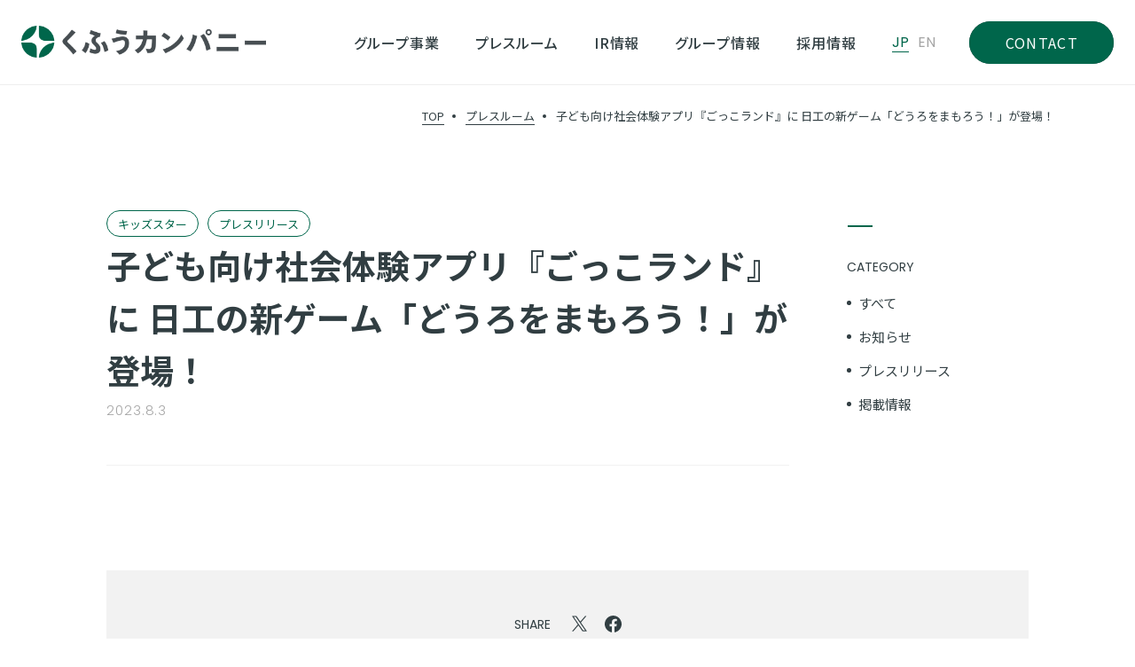

--- FILE ---
content_type: text/css
request_url: https://kufu.co.jp/wp-content/themes/kufu_company_wp/css/styles.css?1766629210
body_size: 78327
content:
@charset "UTF-8";

@-webkit-keyframes fadeIn {
  from {
    opacity: 0;
    visibility: hidden;
  }

  to {
    opacity: 1;
    visibility: visible;
  }
}

@keyframes fadeIn {
  from {
    opacity: 0;
    visibility: hidden;
  }

  to {
    opacity: 1;
    visibility: visible;
  }
}

@-webkit-keyframes fadeOut {
  from {
    opacity: 1;
    visibility: visible;
  }

  to {
    opacity: 0;
    visibility: hidden;
  }
}

@keyframes fadeOut {
  from {
    opacity: 1;
    visibility: visible;
  }

  to {
    opacity: 0;
    visibility: hidden;
  }
}

@-webkit-keyframes showCont {
  from {
    opacity: 0;
  }

  to {
    opacity: 1;
  }
}

@keyframes showCont {
  from {
    opacity: 0;
  }

  to {
    opacity: 1;
  }
}

@-webkit-keyframes slideIn {
  from {
    -webkit-transform: translateY(20px) scale(0.9);
    transform: translateY(20px) scale(0.9);
  }

  to {
    -webkit-transform: translateY(0) scale(1);
    transform: translateY(0) scale(1);
  }
}

@keyframes slideIn {
  from {
    -webkit-transform: translateY(20px) scale(0.9);
    transform: translateY(20px) scale(0.9);
  }

  to {
    -webkit-transform: translateY(0) scale(1);
    transform: translateY(0) scale(1);
  }
}

@-webkit-keyframes slideOut {
  from {
    -webkit-transform: translateY(0);
    transform: translateY(0);
  }

  to {
    -webkit-transform: translateY(20px);
    transform: translateY(20px);
  }
}

@keyframes slideOut {
  from {
    -webkit-transform: translateY(0);
    transform: translateY(0);
  }

  to {
    -webkit-transform: translateY(20px);
    transform: translateY(20px);
  }
}

@-webkit-keyframes slideloadSp {
  0% {
    width: 0;
  }

  100% {
    width: 9.3333vw;
  }
}

@keyframes slideloadSp {
  0% {
    width: 0;
  }

  100% {
    width: 9.3333vw;
  }
}

@-webkit-keyframes slideloadPc {
  0% {
    height: 0;
  }

  100% {
    height: 4.6875vw;
  }
}

@keyframes slideloadPc {
  0% {
    height: 0;
  }

  100% {
    height: 4.6875vw;
  }
}

@-webkit-keyframes slideloadWide {
  0% {
    height: 0;
  }

  100% {
    height: 60px;
  }
}

@keyframes slideloadWide {
  0% {
    height: 0;
  }

  100% {
    height: 60px;
  }
}

@-webkit-keyframes recruitLoad {
  0% {
    width: 0;
  }

  100% {
    width: 39px;
  }
}

@keyframes recruitLoad {
  0% {
    width: 0;
  }

  100% {
    width: 39px;
  }
}

@-webkit-keyframes img-wrap {
  0% {
    -webkit-transform: translateX(100%);
    transform: translateX(100%);
  }

  100% {
    -webkit-transform: translateX(0);
    transform: translateX(0);
  }
}

@keyframes img-wrap {
  0% {
    -webkit-transform: translateX(100%);
    transform: translateX(100%);
  }

  100% {
    -webkit-transform: translateX(0);
    transform: translateX(0);
  }
}

@-webkit-keyframes fadezoom {
  0% {
    -webkit-transform: scale(1.2);
    transform: scale(1.2);
  }

  100% {
    -webkit-transform: scale(1.01);
    transform: scale(1.01);
  }
}

@keyframes fadezoom {
  0% {
    -webkit-transform: scale(1.2);
    transform: scale(1.2);
  }

  100% {
    -webkit-transform: scale(1.01);
    transform: scale(1.01);
  }
}

@-webkit-keyframes linelink {
  0% {
    background-position: right bottom;
    background-size: 100% 1px;
  }

  50% {
    background-position: right bottom;
    background-size: 0 1px;
  }

  51% {
    background-position: left bottom;
    background-size: 0 1px;
  }

  100% {
    background-position: left bottom;
    background-size: 100% 1px;
  }
}

@keyframes linelink {
  0% {
    background-position: right bottom;
    background-size: 100% 1px;
  }

  50% {
    background-position: right bottom;
    background-size: 0 1px;
  }

  51% {
    background-position: left bottom;
    background-size: 0 1px;
  }

  100% {
    background-position: left bottom;
    background-size: 100% 1px;
  }
}

@-webkit-keyframes scrolltextSP {
  0% {
    -webkit-transform: translateX(0);
    transform: translateX(0);
  }

  to {
    -webkit-transform: translateX(-559px);
    transform: translateX(-559px);
  }
}

@keyframes scrolltextSP {
  0% {
    -webkit-transform: translateX(0);
    transform: translateX(0);
  }

  to {
    -webkit-transform: translateX(-559px);
    transform: translateX(-559px);
  }
}

@-webkit-keyframes scrolltextPC {
  0% {
    -webkit-transform: translateX(0);
    transform: translateX(0);
  }

  to {
    -webkit-transform: translateX(-920px);
    transform: translateX(-920px);
  }
}

@keyframes scrolltextPC {
  0% {
    -webkit-transform: translateX(0);
    transform: translateX(0);
  }

  to {
    -webkit-transform: translateX(-920px);
    transform: translateX(-920px);
  }
}

/*! normalize.css v8.0.1 | MIT License | github.com/necolas/normalize.css */

/* Document
   ========================================================================== */

/**
 * 1. Correct the line height in all browsers.
 * 2. Prevent adjustments of font size after orientation changes in iOS.
 */
html {
  line-height: 1.15;

  /* 1 */
  -webkit-text-size-adjust: 100%;

  /* 2 */
}

/* Sections
   ========================================================================== */

/**
 * Remove the margin in all browsers.
 */
body {
  margin: 0;
}

/**
 * Render the `main` element consistently in IE.
 */
main {
  display: block;
}

/**
 * Correct the font size and margin on `h1` elements within `section` and
 * `article` contexts in Chrome, Firefox, and Safari.
 */
h1 {
  font-size: 2em;
  margin: 0.67em 0;
}

/* Grouping content
   ========================================================================== */

/**
 * 1. Add the correct box sizing in Firefox.
 * 2. Show the overflow in Edge and IE.
 */
hr {
  -webkit-box-sizing: content-box;
  box-sizing: content-box;

  /* 1 */
  height: 0;

  /* 1 */
  overflow: visible;

  /* 2 */
}

/**
 * 1. Correct the inheritance and scaling of font size in all browsers.
 * 2. Correct the odd `em` font sizing in all browsers.
 */
pre {
  font-family: monospace, monospace;

  /* 1 */
  font-size: 1em;

  /* 2 */
}

/* Text-level semantics
   ========================================================================== */

/**
 * Remove the gray background on active links in IE 10.
 */
a {
  background-color: transparent;
}

/**
 * 1. Remove the bottom border in Chrome 57-
 * 2. Add the correct text decoration in Chrome, Edge, IE, Opera, and Safari.
 */
abbr[title] {
  border-bottom: none;

  /* 1 */
  text-decoration: underline;

  /* 2 */
  -webkit-text-decoration: underline dotted;
  text-decoration: underline dotted;

  /* 2 */
}

/**
 * Add the correct font weight in Chrome, Edge, and Safari.
 */
b,
strong {
  font-weight: 600;
}

/**
 * 1. Correct the inheritance and scaling of font size in all browsers.
 * 2. Correct the odd `em` font sizing in all browsers.
 */
code,
kbd,
samp {
  font-family: monospace, monospace;

  /* 1 */
  font-size: 1em;

  /* 2 */
}

/**
 * Add the correct font size in all browsers.
 */
small {
  font-size: 80%;
}

/**
 * Prevent `sub` and `sup` elements from affecting the line height in
 * all browsers.
 */
sub,
sup {
  font-size: 75%;
  line-height: 0;
  position: relative;
  vertical-align: baseline;
}

sub {
  bottom: -0.25em;
}

sup {
  top: -0.5em;
}

/* Embedded content
   ========================================================================== */

/**
 * Remove the border on images inside links in IE 10.
 */
img {
  border-style: none;
}

/* Forms
   ========================================================================== */

/**
 * 1. Change the font styles in all browsers.
 * 2. Remove the margin in Firefox and Safari.
 */
button,
input,
optgroup,
select,
textarea {
  font-family: inherit;

  /* 1 */
  font-size: 100%;

  /* 1 */
  line-height: 1.15;

  /* 1 */
  margin: 0;

  /* 2 */
}

/**
 * Show the overflow in IE.
 * 1. Show the overflow in Edge.
 */
button,
input {
  /* 1 */
  overflow: visible;
}

/**
 * Remove the inheritance of text transform in Edge, Firefox, and IE.
 * 1. Remove the inheritance of text transform in Firefox.
 */
button,
select {
  /* 1 */
  text-transform: none;
}

/**
 * Correct the inability to style clickable types in iOS and Safari.
 */
button,
[type=button],
[type=reset],
[type=submit] {
  -webkit-appearance: button;
}

/**
 * Remove the inner border and padding in Firefox.
 */
button::-moz-focus-inner,
[type=button]::-moz-focus-inner,
[type=reset]::-moz-focus-inner,
[type=submit]::-moz-focus-inner {
  border-style: none;
  padding: 0;
}

/**
 * Restore the focus styles unset by the previous rule.
 */
button:-moz-focusring,
[type=button]:-moz-focusring,
[type=reset]:-moz-focusring,
[type=submit]:-moz-focusring {
  outline: 1px dotted ButtonText;
}

/**
 * Correct the padding in Firefox.
 */
fieldset {
  padding: 0.35em 0.75em 0.625em;
}

/**
 * 1. Correct the text wrapping in Edge and IE.
 * 2. Correct the color inheritance from `fieldset` elements in IE.
 * 3. Remove the padding so developers are not caught out when they zero out
 *    `fieldset` elements in all browsers.
 */
legend {
  -webkit-box-sizing: border-box;
  box-sizing: border-box;

  /* 1 */
  color: inherit;

  /* 2 */
  display: table;

  /* 1 */
  max-width: 100%;

  /* 1 */
  padding: 0;

  /* 3 */
  white-space: normal;

  /* 1 */
}

/**
 * Add the correct vertical alignment in Chrome, Firefox, and Opera.
 */
progress {
  vertical-align: baseline;
}

/**
 * Remove the default vertical scrollbar in IE 10+.
 */
textarea {
  overflow: auto;
}

/**
 * 1. Add the correct box sizing in IE 10.
 * 2. Remove the padding in IE 10.
 */
[type=checkbox],
[type=radio] {
  -webkit-box-sizing: border-box;
  box-sizing: border-box;

  /* 1 */
  padding: 0;

  /* 2 */
}

/**
 * Correct the cursor style of increment and decrement buttons in Chrome.
 */
[type=number]::-webkit-inner-spin-button,
[type=number]::-webkit-outer-spin-button {
  height: auto;
}

/**
 * 1. Correct the odd appearance in Chrome and Safari.
 * 2. Correct the outline style in Safari.
 */
[type=search] {
  -webkit-appearance: textfield;

  /* 1 */
  outline-offset: -2px;

  /* 2 */
}

/**
 * Remove the inner padding in Chrome and Safari on macOS.
 */
[type=search]::-webkit-search-decoration {
  -webkit-appearance: none;
}

/**
 * 1. Correct the inability to style clickable types in iOS and Safari.
 * 2. Change font properties to `inherit` in Safari.
 */
::-webkit-file-upload-button {
  -webkit-appearance: button;

  /* 1 */
  font: inherit;

  /* 2 */
}

/* Interactive
   ========================================================================== */

/*
 * Add the correct display in Edge, IE 10+, and Firefox.
 */
details {
  display: block;
}

/*
 * Add the correct display in all browsers.
 */
summary {
  display: list-item;
}

/* Misc
   ========================================================================== */

/**
 * Add the correct display in IE 10+.
 */
template {
  display: none;
}

/**
 * Add the correct display in IE 10.
 */
[hidden] {
  display: none;
}

body {
  color: #313e42;
  letter-spacing: 0;
  counter-reset: blockTitle privacyList;
  background-color: #fff;
  -webkit-font-smoothing: antialiased;
  font-family: "Noto Sans JP", Verdana, Meiryo, sans-serif;
  font-weight: 400;
  font-size: 16px;
}

body.is-fixed {
  position: fixed;
}

@-ms-viewport {
  width: auto;
}

html.is-locked {
  overflow: hidden;
  height: 100%;
}

a {
  display: block;
  color: #313e42;
  text-decoration: none;
  cursor: pointer;
}

a:hover {
  text-decoration: none;
}

a[href^="tel:"] {
  color: #313e42;
  text-decoration: none;
  pointer-events: none;
}

h1,
h2,
h3,
h4,
h5,
h6,
p,
ul,
ol,
dl {
  margin: 0;
}

figure {
  margin: 0;
}

img {
  width: 100%;
  max-width: 100%;
  height: auto;
}

p {
  margin: 0;
}

button {
  border: none;
  background-color: transparent;
  text-decoration: none;
  -webkit-appearance: none;
  -moz-appearance: none;
  appearance: none;
  cursor: pointer;
  padding: 0;
}

/* Lazyload
------------------------------------------ */

/* Slider */
.slick-slider {
  position: relative;
  display: block;
  -webkit-box-sizing: border-box;
  box-sizing: border-box;
  -webkit-touch-callout: none;
  -webkit-user-select: none;
  -moz-user-select: none;
  -ms-user-select: none;
  user-select: none;
  -ms-touch-action: pan-y;
  touch-action: pan-y;
  -webkit-tap-highlight-color: transparent;
}

.slick-list {
  position: relative;
  overflow: hidden;
  display: block;
  margin: 0;
  padding: 0;
}

.slick-list:focus {
  outline: none;
}

.slick-list.dragging {
  cursor: pointer;
  cursor: hand;
}

.slick-slider .slick-track,
.slick-slider .slick-list {
  -webkit-transform: translate3d(0, 0, 0);
  transform: translate3d(0, 0, 0);
}

.slick-track {
  position: relative;
  left: 0;
  top: 0;
  display: block;
  margin-left: auto;
  margin-right: auto;
  min-width: 100% !important;
}

.slick-track::before,
.slick-track::after {
  content: "";
  display: table;
}

.slick-track::after {
  clear: both;
}

.slick-loading .slick-track {
  visibility: hidden;
}

.slick-slide {
  float: left;
  height: 100%;
  min-height: 1px;
  display: none;
}

[dir=rtl] .slick-slide {
  float: right;
}

.slick-slide img {
  display: block;
}

.slick-slide.slick-loading img {
  display: none;
}

.slick-slide.dragging img {
  pointer-events: none;
}

.slick-initialized .slick-slide {
  display: block;
}

.slick-loading .slick-slide {
  visibility: hidden;
}

.slick-vertical .slick-slide {
  display: block;
  height: auto;
  border: 1px solid transparent;
}

.slick-arrow.slick-hidden {
  display: none;
}

.slick-arrow {
  font-size: 0;
  line-height: 0;
  display: block;
  padding: 0;
  cursor: pointer;
  color: transparent;
  border: none;
  outline: none;
  background: transparent;
  z-index: 1;
}

.slick-arrow.slick-disabled {
  display: none !important;
}

.eir *,
.eirTarget_zipDownload *,
.eirTarget_pdfNote *,
.eirTarget_pnexNote *,
.eirTarget_yuhoNote *,
.eirTarget_rss_59846 *,
.eirTarget_yuhoCsv_741478 *,
.eirTarget_latestFiscalYm_eirSampleArea *,
.eirTarget_latestQuarter_eirSampleArea *,
.eir_controller_year *,
.eir_controller_newstype *,
.eirTarget_calendarImg * {
  -webkit-box-sizing: border-box;
  box-sizing: border-box;
}

/* --------------------------------------------------------
* eirBlock
* ------------------------------------------------------- */
.s_eirBlock {
  display: block;
}

section.s_eirBlock {
  padding-bottom: 60px;
}

.s_eirBlock:last-child {
  padding-bottom: 0;
}

.s_eirBlock:first-child {
  margin-top: 0;
}

/* --------------------------------------------------------
* eir年タイトル
* ------------------------------------------------------- */

/* --------------------------------------------------------
* EIRリスト
* ------------------------------------------------------- */
.s_eirItem {
  display: -webkit-box;
  display: -ms-flexbox;
  display: flex;
}

.s_eirList {
  margin: 0;
  padding: 0;
  list-style: none;
}

/*　EIRリスト > アイテム
-------------------------------------------------------- */
.s_eirList_item {
  display: -webkit-box;
  display: -ms-flexbox;
  display: flex;
  -ms-flex-wrap: wrap;
  flex-wrap: wrap;
}

.s_eirList_item:first-child {
  margin-top: 0;
  border: 0;
  padding-top: 0;
}

.s_eirList_item {
  display: -webkit-box;
  display: -ms-flexbox;
  display: flex;
}

.s_eirModule_eirItem > *:first-child {
  margin-left: 0;
}

.s_eirList_item-all_link {
  display: block;
}

/*　EIRリスト > アイテム（訂正）
-------------------------------------------------------- */
.eirItem_child {
  border-top: 0;
  margin-top: 0;
}

.eirItem_child .eirItem_head {
  visibility: hidden;
}

.eirItem_child .s_eirModule_titleBox {
  position: relative;
  padding-left: 20px;
  margin-left: 20px;
}

.eirItem_child .s_eirModule_titleBox::before {
  content: "";
  display: inline-block;
  width: 10px;
  height: 8px;
  border: 2px solid #1aa282;
  border-right: none;
  border-top: none;
  position: absolute;
  top: 0.2rem;
  left: 0;
}

/*　EIRリスト > アイテム　付与クラス一覧
-------------------------------------------------------- */

/*
.cat-news-tanshin,
.cat-news-yuho,
.cat-news-press,
.cat-news-pr,
.cat-news-announcement,
.cat-news-ir_material,
.cat-news-ir_material_for_fiscal_ym,
.cat-news-cgr_ds,
.cat-news-cgr_do,
.cat-news-gms,
.cat-news-custom_type {
}
.cat-sub-announcement,
.cat-sub-ir_material,
.cat-sub-ir_material_for_fiscal_ym,
.cat-sub-custom_type1,
.cat-sub-id0 {
}
.cat-num-1,
.cat-num-2,
.cat-num-3,
.cat-num-4 {
}
.s_eirList_item-url,
.s_eirList_item-pdf,
.s_eirList_item-xlsx,
.s_eirList_item-xls,
.s_eirList_item-docx,
.s_eirList_item-doc,
.s_eirList_item-pptx,
.s_eirList_item-ppt,
.s_eirList_item-zip,
.s_eirList_item-space {
}
.s_eirList_item-q_100,
.s_eirList_item-q_30,
.s_eirList_item-q_20,
.s_eirList_item-q_10,
.s_eirList_item-q_0 {
}
.s_eirList_item-thum_true,
.s_eirList_item-thum_false {
}
*/

/*　EIRリスト > 日付
-------------------------------------------------------- */
.s_eirModule_date {
  white-space: nowrap;

  /* 日付の表示形式によって幅の修正が必要 */

  /* width: 6rem; */
}

/*　EIRリスト > サムネイル
-------------------------------------------------------- */
.s_eirModule_thumbnail {
  width: 200px;
  margin-top: 0;
  margin-bottom: 0;
  margin-right: 0;
  padding: 0;
}

.s_eirModule_thumbnail_img {
  width: 100%;
  height: auto;
  margin: 0;
  border: 1px solid #ccc;
}

/*　EIRリスト > カテゴリアイコン
-------------------------------------------------------- */
.s_eirModule_category {
  width: 100px;
}

.s_eirModule_category_icon {
  display: inline-block;
  width: 100px;
  background-color: #333;
  vertical-align: top;
  padding: 3px 0;
  text-align: center;
  color: #fff;
  font-size: 10px;
}

/*
.cat-num-0 .s_eirModule_category_icon{
    background-color:#333;
}
.cat-num-1 .s_eirModule_category_icon{
    background-color:#333;
}
.cat-num-2 .s_eirModule_category_icon{
    background-color:#333;
}
.cat-num-3 .s_eirModule_category_icon{
    background-color:#333;
}
.cat-num-4 .s_eirModule_category_icon{
    background-color:#333;
}
*/

/*　EIRリスト > カテゴリアイコン（画像）
-------------------------------------------------------- */
.s_eirModule_category_image {
  /* display: flex; */
  display: none;
  -webkit-box-align: center;
  -ms-flex-align: center;
  align-items: center;
  height: 24px;
}

.s_eirModule_category_image::before {
  content: "";
  width: 40px;
  height: 16px;
  display: block;
  background-repeat: no-repeat;
}

.cat-news-tanshin .s_eirModule_category_image::before {
  background-image: url(../img/category_icon/tanshin.gif);
}

.cat-news-press .s_eirModule_category_image::before {
  background-image: url(../img/category_icon/press.gif);
}

.cat-news-pr .s_eirModule_category_image::before {
  background-image: url(../img/category_icon/pr.gif);
}

.cat-news-yuho .s_eirModule_category_image::before {
  background-image: url(../img/category_icon/yuho.gif);
}

.cat-sub-material .s_eirModule_category_image::before {
  background-image: url(../img/category_icon/material.gif);
}

/*　EIRリスト > タイトルBOX
-------------------------------------------------------- */
.s_eirModule_titleBox {
  display: block;
  -webkit-box-flex: 1;
  -ms-flex-positive: 1;
  flex-grow: 1;
  width: 100%;

  /* 日付 + カテゴリアイコン + 余白 */

  /* width: calc(100% - (6rem + 100px + 20px)); */
}

/* .s_titleBox_title {
    display: inline;
    display: none;
}
*/

/*　EIRリスト > タイトル（書類名）
-------------------------------------------------------- */
.s_eirModule_title {
  display: inline;
}

/*　EIRリスト > 固定文言
-------------------------------------------------------- */
.s_eirModule_title_static {
  display: inline;

  /* display: none; */
}

.s_eirModule_title_static::before {
  content: "";
  display: inline;
}

/*　EIRリスト > アイテムタイプアイコン
-------------------------------------------------------- */
.s_eirModule_type_icon {
  display: inline-block;
  vertical-align: middle;
  padding: 0 10px;
  margin-left: 5px;
  line-height: 15px;
  color: #fff;
  font-family: "メイリオ", Meiryo, "ヒラギノ角ゴ Pro W3", "Hiragino Kaku Gothic Pro", "ＭＳ Ｐゴシック", arial, helvetica, clean, sans-serif;
  font-size: 10px;
}

/*　EIRリスト > アイテムタイプアイコン（CSS）
-------------------------------------------------------- */
.s_eirModule_type_icon-pdf {
  background-color: #ee3d23;
}

.s_eirModule_type_icon-url {
  background-color: #2196f3;
  display: none;
}

.s_eirModule_type_icon-doc,
.s_eirModule_type_icon-docx {
  background-color: #3f51b5;
  display: none;
}

.s_eirModule_type_icon-xls,
.s_eirModule_type_icon-xlsx {
  background-color: #4caf50;
  display: none;
}

.s_eirModule_type_icon-ppt,
.s_eirModule_type_icon-pptx {
  background-color: #ff5722;
  display: none;
}

.s_eirModule_type_icon-zip {
  background-color: #607d8b;
  display: none;
}

.s_eirModule_type_icon-space {
  display: none;
}

/*　EIRリスト > アイテムタイプアイコン（画像）
-------------------------------------------------------- */
.s_eirModule_type_figure {
  display: none;
  margin: 0 5px 0 0;
}

.s_eirModule_type_figure_image {
  height: 15px;
  vertical-align: middle;
}

.s_eirModule_type_figure_image-url,
.s_eirModule_type_figure_image-doc,
.s_eirModule_type_figure_image-docx,
.s_eirModule_type_figure_image-xls,
.s_eirModule_type_figure_image-xlsx,
.s_eirModule_type_figure_image-ppt,
.s_eirModule_type_figure_image-pptx,
.s_eirModule_type_figure_image-zip,
.s_eirModule_type_figure_image-space {
  display: none;
}

/*　EIRリスト > サイズ表示（KB）
-------------------------------------------------------- */

/*　EIRリスト > ページ数
-------------------------------------------------------- */

/*　EIRリスト > NEWアイコン
-------------------------------------------------------- */
.s_eirModule_new_icon {
  display: inline-block;
  background-color: #f90;
  vertical-align: middle;
  padding: 0 10px;
  line-height: 15px;
  color: #fff;
  font-family: "メイリオ", Meiryo, "ヒラギノ角ゴ Pro W3", "Hiragino Kaku Gothic Pro", "ＭＳ Ｐゴシック", arial, helvetica, clean, sans-serif;
  font-size: 10px;
}

/*　EIRリスト > NEWアイコン（画像）
-------------------------------------------------------- */
.s_eirModule_new_image {
  /* display: flex; */
  display: none;
  -webkit-box-align: center;
  -ms-flex-align: center;
  align-items: center;
  height: 24px;
}

.s_eirModule_new_image::before {
  content: "";
  width: 26px;
  height: 12px;
  display: block;
  background-repeat: no-repeat;
  background-image: url(../img/new_icon.gif);
}

/*　EIRリスト > テキスト
-------------------------------------------------------- */

/*　EIRリスト > コメント
-------------------------------------------------------- */
.s_eirModule_comment {
  font-size: 80%;
}

/*　基本パターン（タイトルBOX内を表示）
-------------------------------------------------------- */
.s_titleBox_type,
.s_titleBox_size,
.s_titleBox_page_num,
.s_titleBox_new {
  display: inline;
}

.s_titleBox_text,
.s_titleBox_comment {
  display: block;
}

.s_titleBox_title_link_static,
.s_titleBox_title_text_static {
  display: none;
}

.s_eirList_item_type,
.s_eirList_item_size,
.s_eirList_item_page_num,
.s_eirList_item_new,
.s_eirList_item_text,
.s_eirList_item_comment {
  display: none;
}

/* --------------------------------------------------------
* EIRリスト > 表示順変更
* ------------------------------------------------------- */
.s_eirList_item_date {
  -webkit-box-ordinal-group: 2;
  -ms-flex-order: 1;
  order: 1;
}

.s_eirList_item_thumbnail {
  -webkit-box-ordinal-group: 3;
  -ms-flex-order: 2;
  order: 2;
}

.s_eirList_item_category {
  -webkit-box-ordinal-group: 4;
  -ms-flex-order: 3;
  order: 3;
}

.s_eirList_item_category_second {
  -webkit-box-ordinal-group: 5;
  -ms-flex-order: 4;
  order: 4;
}

.s_eirList_item_titleBox {
  -webkit-box-ordinal-group: 6;
  -ms-flex-order: 5;
  order: 5;
}

.s_eirList_item_type {
  -webkit-box-ordinal-group: 7;
  -ms-flex-order: 6;
  order: 6;
}

.s_eirList_item_size {
  -webkit-box-ordinal-group: 8;
  -ms-flex-order: 7;
  order: 7;
}

.s_eirList_item_page_num {
  -webkit-box-ordinal-group: 9;
  -ms-flex-order: 8;
  order: 8;
}

.s_eirList_item_new {
  -webkit-box-ordinal-group: 10;
  -ms-flex-order: 9;
  order: 9;
}

.s_eirList_item_text {
  -webkit-box-ordinal-group: 11;
  -ms-flex-order: 10;
  order: 10;
}

.s_eirList_item_comment {
  -webkit-box-ordinal-group: 12;
  -ms-flex-order: 11;
  order: 11;
}

/* --------------------------------------------------------
* BoxList
* ------------------------------------------------------- */
.s_eirBoxList {
  display: -moz-flex;
  display: -ms-flex;
  display: -o-flex;
  display: -webkit-box;
  display: -ms-flexbox;
  display: flex;
  -ms-flex-wrap: wrap;
  flex-wrap: wrap;
}

.s_eirBoxList_item {
  width: 33.3%;

  /* ★並べる数を変更する場合％変更 */
  border-left: #e8e8e8 solid 1px;
  border-bottom: #e8e8e8 solid 1px;
  padding: 20px;
}

.s_eirBoxList_item:nth-child(-n+3) {
  border-top: #e8e8e8 solid 1px;
}

.s_eirBoxList_item:nth-child(3n),
.s_eirBoxList_item:last-child {
  /* ★並べる数を変更する場合(n)変更 */
  border-right: #e8e8e8 solid 1px;
}

.s_eirBoxList_item_inner {
  width: 100%;
  height: auto;
  position: relative;
}

/* BoxList > ヘッダー */
.s_eirBoxList_head::after {
  content: "";
  display: block;
  overflow: hidden;
  clear: both;
}

/* BoxList > ヘッダー > カテゴリアイコン */
.s_eirBoxList_head_categoryWrap {
  padding-bottom: 6px;
  margin-right: 4px;
  float: left;
}

.s_eirBoxList_head_categoryWrap::after {
  content: "";
  display: block;
  overflow: hidden;
  clear: both;
}

.s_eirBoxList_head_category_icon {
  margin: 0;
  display: block;
  float: left;
  width: 70px;
}

.s_eirBoxList_head_category_icon + .s_eirBoxList_head_category_icon {
  margin-left: 4px;
}

.s_eirBoxList_head_category_icon .s_eirModule_category_icon,
.s_eirBoxList_head_category_icon .s_eirModule_category_image {
  width: 100%;
}

/* BoxList > ヘッダー > 日付 */
.s_eirBoxList_head_dataWrap {
  float: right;
  display: -moz-flex;
  display: -ms-flex;
  display: -o-flex;
  display: -webkit-box;
  display: -ms-flexbox;
  display: flex;
  -webkit-box-pack: end;
  -ms-flex-pack: end;
  justify-content: flex-end;
  padding-bottom: 6px;
}

.s_eirBoxList_head_dataWrap::after {
  content: "";
  display: block;
  overflow: hidden;
  clear: both;
}

.s_eirBoxList_head_new {
  display: block;
  -ms-flex-item-align: center;
  -ms-grid-row-align: center;
  align-self: center;
  padding: 1px;
  text-align: center;
  margin-top: -2px;
}

.s_eirBoxList_head_date {
  display: block;
  -ms-flex-item-align: center;
  -ms-grid-row-align: center;
  align-self: center;
  margin-left: 5px;
}

/* BoxList > ボディ */
.s_eirBoxList_item_body {
  margin-top: 8px;
}

/* BoxList > ボディ > テキスト部分 */
.s_eirBoxList_body_titleWrap {
  margin: 0;
  display: inline;
  word-break: break-all;
}

.s_eirBoxList_body_title_link {
  text-decoration: none;
}

.s_eirBoxList_body_title_link:hover {
  text-decoration: underline;
}

.s_eirBoxList_body_title_link_static,
.s_eirBoxList_body_title_text_static {
  display: none;
}

.s_eirBoxList_body_title_type {
  display: inline;
}

.s_eirBoxList_body_title_size {
  display: inline;
}

.s_eirBoxList_body_title_page {
  display: inline;
}

.eirUseText.s_eirBoxList_body_useText {
  margin-top: 6px;
  background: none;
}

.s_eirBoxList_body_comment {
  margin-top: 6px;
  font-size: 80%;
}

/* BoxList > ボディ > サムネイル部分 */
.s_eirBoxList_body_thumbWrap {
  margin: 0;
  padding: 0;
  width: 120px;
  float: right;

  /* ★表示位置逆にする場合L⇔R変更 */
  margin-left: 10px;

  /* ★表示位置逆にする場合L⇔R変更 */
}

.s_eirBoxList_body_thumb_img {
  width: 100%;
}

/* BoxList > 訂正・追加書類 */
.s_eirBoxList_item_inner-child {
  margin-top: 20px;
  padding-top: 12px;
  border-top: #e8e8e8 solid 1px;
}

.s_eirBoxList_item_inner-child .s_eirBoxList_head {
  display: none;
}

.s_eirBoxList_item_inner-child .s_eirBoxList_body_new {
  display: inline-block;
}

/* --------------------------------------------------------
* Year Controller
* ------------------------------------------------------- */
.s_yearController {
  margin-bottom: 30px;
}

.s_eirSelect {
  padding: 10px 40px 10px 10px;
  max-width: 100%;
}

.s_eirAnchor {
  display: -webkit-box;
  display: -ms-flexbox;
  display: flex;
  -ms-flex-wrap: wrap;
  flex-wrap: wrap;
  margin: 0;
  padding: 0;
  list-style: none;
}

.s_eirAnchor li {
  margin-right: 20px;
}

.s_eirAnchor li:last-child {
  margin-right: 0;
}

.s_eirAnchor a::before {
  display: inline-block;
  content: "";
  border: 5px solid transparent;
  border-top: 5px solid #333;
  margin-right: 5px;
}

/* --------------------------------------------------------
* Newstype Controller
* ------------------------------------------------------- */
.s_newsTypeController {
  margin-bottom: 30px;
}

.s_eirTab {
  display: -webkit-box;
  display: -ms-flexbox;
  display: flex;
  margin: 0;
  padding: 0;
  list-style: none;
}

.s_eirTab li + li {
  border-left-width: 0;
}

.s_eirTab li:last-child {
  margin-right: 0;
}

/* --------------------------------------------------------
* Governance
* ------------------------------------------------------- */
.eir[class*=area_governance] .s_eirList_item {
  display: block;
  text-align: right;
}

.eir[class*=area_governance] .noDataText {
  display: none;
}

/* --------------------------------------------------------
* IR Calendar
* ------------------------------------------------------- */
.eirCalendar_figure {
  display: -webkit-box;
  display: -ms-flexbox;
  display: flex;
  -webkit-box-pack: center;
  -ms-flex-pack: center;
  justify-content: center;
  padding: 0;
  max-width: 850px;
  width: 100%;
  margin: 0 auto;
}

.eirCalendar_image:nth-child(2) {
  margin-left: 2px;
}

.eirCalendarNote {
  margin-top: 30px;
}

.eirCalendar_image {
  width: 50%;
}

/* --------------------------------------------------------
* share
* ------------------------------------------------------- */
.s_eir_MoreBtn_link a {
  background-color: #fff;
  border: 2px solid #333;
  color: #333;
  padding: 15px;
  text-align: center;
  text-decoration: none;
  outline: none;
  -webkit-transition: all 0.3s ease;
  -moz-transition: all 0.3s ease;
  -o-transition: all 0.3s ease;
  -ms-transition: all 0.3s ease;
  margin-top: 30px;
  display: block;
}

.s_eir_MoreBtn_link a:hover {
  color: #fff;
  background-color: #333;
  text-decoration: none;
}

/* --------------------------------------------------------
* RSS
* ------------------------------------------------------- */
.eir_rss {
  text-align: right;
}

.eir_rss_image {
  width: 16px;
}

/* --------------------------------------------------------
* yuhoCsv
* ------------------------------------------------------- */
.eir_yuhoCsv_item {
  margin-top: 20px;
}

.eir_yuhoCsv_item:first-child {
  margin-top: 0;
}

.eir_yuhoCsv_item_link {
  display: block;
  width: 250px;
  background-color: #fff;
  padding: 15px;
  border: 1px solid #333;
  color: #333;
  text-align: center;
  text-decoration: none;
  outline: none;
  -webkit-transition: all 0.3s ease;
  -moz-transition: all 0.3s ease;
  -o-transition: all 0.3s ease;
  -ms-transition: all 0.3s ease;
}

.eir_yuhoCsv_item_link:hover {
  color: #fff;
  background-color: #333;
  text-decoration: none;
}

/* --------------------------------------------------------
* Note
* ------------------------------------------------------- */
.eir_pdfNote,
.eir_pnexNote,
.eir_yuhoNote {
  margin-top: 30px;
}

.eir_pdfNote {
  display: -webkit-box;
  display: -ms-flexbox;
  display: flex;
}

.eir_pdfNote_item {
  margin-left: 20px;
}

.eir_pdfNote_item:first-child {
  margin-left: 0;
}

.eir_pnexNote_item-right {
  text-align: right;
}

.eir_pdfNote img,
.eir_pnexNote img {
  width: auto;
}

/* --------------------------------------------------------
* Matrix
* ------------------------------------------------------- */
.s_eirMatrix_table {
  border-collapse: collapse;
  width: 100%;
}

.s_eirMatrix_th,
.s_eirMatrix_td {
  width: 20%;
  padding: 10px;
  border-style: solid;
  border-color: #d9d9d9;
  border-width: 1px;
  -webkit-box-pack: center;
  -ms-flex-pack: center;
  justify-content: center;
  -webkit-box-align: center;
  -ms-flex-align: center;
  align-items: center;
  text-align: center;
}

.s_eirMatrix_th {
  background-color: #eee;
}

.eir-pager {
  letter-spacing: -0.5em;
  margin-top: 50px;
  margin-bottom: 80px;
  text-align: center;
}

.eir-pager .pagination {
  margin: 0;
}

.eir-pager span {
  display: inline-block;
  letter-spacing: normal;
  margin-right: 10px;
  margin-top: 5px;
}

.eir-pager span a {
  border: 1px solid #333;
  color: #333;
  display: inline-block;
  padding: 5px 10px;
}

.eir-pager span.current {
  border: 1px solid #eee;
  color: #eee;
  padding: 5px 10px;
}

.s_eirList_item_date_hidden {
  visibility: hidden;
}

.eirAccordionTrigger {
  background-image: none;
  cursor: pointer;
  padding: 5px;
  background-color: #2a855c;
  color: #fff;
  position: relative;
  margin: 0;
}

.eirAccordionTrigger::after {
  content: "＋";
  display: block;
  position: absolute;
  top: 2px;
  right: 10px;
}

.eirAccordionTrigger-open::after {
  content: "－";
}

.eirAccordionWrapper {
  display: none;
}

.eirAccordionWrapper-open {
  display: block;
}

/* --------------------------------------------------------
* HTMLカレンダー
* ------------------------------------------------------- */
.eir-calendar .eirHeading.s_eirHeading {
  text-align: center;
  font-size: 24px;
  padding: 12px 0;
  letter-spacing: 1px;
  background-color: #00519c;
  color: #fff;
  margin-bottom: 0;
}

.eir-calendar .inner {
  position: relative;
}

.eirCalendarTable {
  table-layout: fixed;
  border-collapse: collapse;
  width: calc(100% + 2px);
  -webkit-transform: translateX(-1px);
  transform: translateX(-1px);
}

.eirCalendarTable thead th {
  padding: 2px 0;
  border-left: 1px solid #e5e5e5;
  border-right: 1px solid #e5e5e5;
  border: 1px solid #e5e5e5;
  font-weight: 400;
}

.eirCalendarTable td {
  background: #999;
  vertical-align: top;
  text-align: center;
  color: #fff;
  border-left: 1px solid #fff;
  border-right: 1px solid #fff;
  height: 196px;
}

.eirCalendar_label {
  display: table;
  width: 86%;
  margin: 24px auto 0;
}

.eirCalendar_label span {
  display: table-cell;
  height: 57px;
  vertical-align: middle;

  /* background: #fff; */
  color: #fff;
  line-height: 1.3;
}

.eirCalendar_year {
  text-align: center;
  margin: 7px 0 0;
  font-size: 13px;
  font-family: "游明朝", YuMincho, "Hiragino Mincho ProN W3", "ヒラギノ明朝 ProN W3", "Hiragino Mincho ProN", "HG明朝E", "ＭＳ Ｐ明朝", "ＭＳ 明朝", serif;
  display: none;
}

.eirCalendar_month {
  font-size: 20px;
  margin: 25px 0 0;
  text-indent: 10px;
  line-height: 1;
}

/* .eirCalendar_year+.eirCalendar_month {
    margin-top: 0;
} */
.eirCalendar_month span {
  font-size: 30px;
  font-family: "游明朝", YuMincho, "Hiragino Mincho ProN W3", "ヒラギノ明朝 ProN W3", "Hiragino Mincho ProN", "HG明朝E", "ＭＳ Ｐ明朝", "ＭＳ 明朝", serif;
  margin: 0 3px 0 0;
}

.noDataText {
  margin-top: 20px;
  display: block;
}

.l-header {
  position: fixed;
  width: 100%;
  top: 0;
  left: 0;
  background-color: #fff;
  z-index: 100;
}

.l-header::before {
  position: absolute;
  content: "";
  width: 100%;
  height: 1px;
  background-color: #eee;
  bottom: 0;
  left: 0;
  -webkit-transition: opacity 0.5s ease;
  transition: opacity 0.5s ease;
}

.l-header.is-hide {
  -webkit-transform: translateY(-100%);
  transform: translateY(-100%);
}

.l-header__inner {
  padding: 16px 12px 16px;
  position: relative;
}

.l-header__logoArea {
  display: -webkit-box;
  display: -ms-flexbox;
  display: flex;
  -webkit-box-align: center;
  -ms-flex-align: center;
  align-items: center;
}

.l-header__logo svg {
  width: 140px;
  height: 24px;
}

.l-header__logo img {
  width: 162px;
  aspect-ratio: 180/24;
}

.l-header__corporateName {
  font-family: "Poppins", sans-serif;
  font-weight: 300;
  color: #a5a5a5;
  font-size: 0.6875rem;
  line-height: 1;
  letter-spacing: 0.06em;
  margin-left: 12px;
}

.l-header__hamburger {
  opacity: 0;
  visibility: hidden;
  -webkit-transition: opacity ease 0.3s;
  transition: opacity ease 0.3s;
  position: absolute;
  top: 56px;
  left: 0;
  height: 100vh;
  background-color: #fff;
  overflow-y: auto;
  width: 100%;
}

.l-header__hamburger.is-open {
  opacity: 1;
  visibility: visible;
  -webkit-transition: opacity ease 0.3s;
  transition: opacity ease 0.3s;
}

.l-header__hamburgerWrap {
  display: -webkit-box;
  display: -ms-flexbox;
  display: flex;
  -webkit-box-orient: vertical;
  -webkit-box-direction: normal;
  -ms-flex-flow: column;
  flex-flow: column;
  width: 86.6667%;
  margin-left: auto;
  margin-right: auto;
  padding-bottom: 200px;
}

.l-header__gnav {
  -webkit-box-ordinal-group: 2;
  -ms-flex-order: 1;
  order: 1;
}

.l-header__location {
  -webkit-box-ordinal-group: 4;
  -ms-flex-order: 3;
  order: 3;
  margin-top: 35px;
}

.l-header__locationList {
  display: -webkit-box;
  display: -ms-flexbox;
  display: flex;
  list-style-type: none;
  padding-left: 0;
  -webkit-box-pack: center;
  -ms-flex-pack: center;
  justify-content: center;
}

.l-header__locationListItem + .l-header__locationListItem {
  margin-left: 15px;
}

.l-header__locationListItem.is-current .l-header__locationLink {
  color: #00664b;
  position: relative;
}

.l-header__locationListItem.is-current .l-header__locationLink::before {
  position: absolute;
  content: "";
  background-color: #00664b;
  width: 100%;
  height: 1px;
  bottom: -3px;
  left: 0;
}

.l-header__locationLink {
  font-family: "Poppins", sans-serif;
  font-weight: 400;
  font-size: 1rem;
  line-height: 1;
  color: #a5a5a5;
}

.l-header__locationLink:hover {
  color: #00664b;
  -webkit-transition: color 0.3s ease;
  transition: color 0.3s ease;
}

.l-header__contact {
  -webkit-box-ordinal-group: 3;
  -ms-flex-order: 2;
  order: 2;
  margin-top: 40px;
}

.l-header__contactLink {
  background-color: #313e42;
  padding: 20px 24px 17px;
  border-radius: 30px;
  max-width: 320px;
  margin-left: auto;
  margin-right: auto;
  text-align: center;
}

.l-header__contactTitle {
  font-size: 1.125rem;
  line-height: 1;
  letter-spacing: 0.06em;
  color: #fff;
  text-transform: uppercase;
}

.l-header__btn {
  width: 24px;
  height: 24px;
  position: absolute;
  top: 0;
  bottom: 0;
  right: 12px;
  margin: auto;
}

.l-header__btn.is-open span:nth-child(1),
.l-header__btn.is-open span:nth-child(2),
.l-header__btn.is-open span:nth-child(3) {
  top: 0;
  bottom: 0;
  margin: auto;
  -webkit-transition: -webkit-transform ease 0.3s;
  transition: -webkit-transform ease 0.3s;
  transition: transform ease 0.3s;
  transition: transform ease 0.3s, -webkit-transform ease 0.3s;
}

.l-header__btn.is-open span:nth-child(1),
.l-header__btn.is-open span:nth-child(2) {
  -webkit-transform: rotate(45deg);
  transform: rotate(45deg);
}

.l-header__btn.is-open span:nth-child(3) {
  -webkit-transform: rotate(-45deg);
  transform: rotate(-45deg);
}

.l-header__btn span {
  position: absolute;
  left: 0;
  right: 0;
  margin: auto;
  width: 18px;
  height: 2px;
  display: block;
  background-color: #313e42;
}

.l-header__btn span:nth-child(1),
.l-header__btn span:nth-child(2),
.l-header__btn span:nth-child(3) {
  -webkit-transition: -webkit-transform ease 0.3s;
  transition: -webkit-transform ease 0.3s;
  transition: transform ease 0.3s;
  transition: transform ease 0.3s, -webkit-transform ease 0.3s;
}

.l-header__btn span:nth-child(1) {
  top: 6px;
}

.l-header__btn span:nth-child(2) {
  top: 0;
  bottom: 0;
}

.l-header__btn span:nth-child(3) {
  bottom: 6px;
}

.l-footer {
  background-color: #313e42;
  padding-top: 26px;
  padding-bottom: 38px;
  margin-top: 75px;
}

.l-footer__upper {
  padding-bottom: 40px;
}

.l-footer__inner {
  position: relative;
  max-width: 1120px;
  width: 86.6667%;
  margin-left: auto;
  margin-right: auto;
}

.l-footerUpper__main {
  display: -webkit-box;
  display: -ms-flexbox;
  display: flex;
  -webkit-box-orient: vertical;
  -webkit-box-direction: reverse;
  -ms-flex-flow: column-reverse;
  flex-flow: column-reverse;
}

.l-footerContact {
  width: 100%;
  padding-top: 40px;
}

.l-footerContact__text {
  color: #fff;
  font-size: 0.8125rem;
  line-height: 1;
  font-weight: 600;
  position: relative;
  text-align: center;
}

.l-footerContact__text--en {
  font-family: "Poppins", sans-serif;
  font-weight: 400;
  font-size: 1rem;
  line-height: 1;
}

.l-footerContact__link {
  margin-top: 14px;
  color: #fff;
  text-transform: uppercase;
  font-family: "Poppins", sans-serif;
  font-weight: 400;
  font-size: 0.9375rem;
  line-height: 1;
  -webkit-font-feature-settings: "palt";
  font-feature-settings: "palt";
  letter-spacing: 0.06em;
  height: 56px;
  width: 100%;
  border: 1px solid #fff;
  display: -webkit-box;
  display: -ms-flexbox;
  display: flex;
  -webkit-box-align: center;
  -ms-flex-align: center;
  align-items: center;
  -webkit-box-pack: center;
  -ms-flex-pack: center;
  justify-content: center;
  position: relative;
  z-index: 1;
  overflow: hidden;
  background-color: #313e42;
}

.l-footerContact__link::before {
  position: absolute;
  content: "";
  width: 100%;
  height: 100%;
  background-color: #fff;
  z-index: 2;
  -webkit-transform: translateX(-101%);
  transform: translateX(-101%);
  top: 0;
}

.l-footerNav__lst {
  list-style-type: none;
  padding-left: 0;
}

.l-footerNav__item {
  position: relative;
  border-bottom: 1px solid rgba(165, 165, 165, 0.2);
}

.l-footerNav__link {
  color: #fff;
  font-size: 1rem;
  line-height: 1.25;
  position: relative;
  display: block;
  padding-top: 23px;
  padding-bottom: 24px;
  font-weight: 600;
}

.l-footerNav__link--en {
  font-family: "Poppins", sans-serif;
  font-weight: 400;
  font-size: 1.125rem;
  line-height: 1.1111;
}

.l-footerNav__toggleBtn {
  width: 60px;
  height: 60px;
  position: absolute;
  right: 0;
  top: 5px;
}

.l-footerNav__child {
  padding-left: 0;
  list-style-type: none;
  padding-top: 10px;
  display: none;
  margin-left: 12px;
  padding-bottom: 32px;
}

.l-footerNav__childItem + .l-footerNav__childItem {
  margin-top: 23px;
}

.l-footerNav__childLink {
  color: #a5a5a5;
  font-size: 0.875rem;
  line-height: 1.2857;
  font-weight: 600;
}

.l-footerNav__childLink[target=_blank] {
  position: relative;
  display: inline-block;
}

.l-footerNav__childLink[target=_blank]::before,
.l-footerNav__childLink[target=_blank]::after {
  position: absolute;
  content: "";
  background-size: contain;
  background-repeat: no-repeat;
  width: 10px;
  height: 10px;
  right: -12px;
  top: 0;
  bottom: 0;
  margin: auto;
  -webkit-transition: opacity 0.3s ease;
  transition: opacity 0.3s ease;
}

.l-footerNav__childLink[target=_blank]::before {
  background-image: url(../image/common/icon-blank_grey.svg);
}

.l-footerNav__childLink[target=_blank]::after {
  background-image: url(../image/common/icon-blank_white.svg);
  opacity: 0;
}

.l-footerPagetop {
  position: absolute;
  top: -100px;
  width: 100%;
  text-align: center;
  height: 50px;
}

.l-footerPagetop__link {
  color: #313e42;
  font-family: "Poppins", sans-serif;
  font-weight: 300;
  font-size: 1rem;
  line-height: 1;
  -webkit-font-feature-settings: "palt";
  font-feature-settings: "palt";
  text-transform: uppercase;
  letter-spacing: 0.06em;
  position: relative;
  display: block;
  height: 100%;
  padding-top: 28px;
  padding-right: 26px;
}

.l-footerPagetop__link::before {
  position: absolute;
  content: "";
  border: 1px solid #313e42;
  width: 22px;
  height: 22px;
  border-radius: 50%;
  top: 24px;
  right: calc(50% - 57px);
}

.l-footerPagetop__arrow {
  width: 6px;
  height: 28px;
}

.l-footerPagetop__arrow::after {
  position: absolute;
  content: "";
  background-image: url(../image/common/arrow_large_black.svg);
  background-repeat: no-repeat;
  background-size: contain;
  width: 6px;
  height: 28px;
  top: 31px;
  right: calc(50% - 47px);
}

.l-footerLower__inner {
  display: -webkit-box;
  display: -ms-flexbox;
  display: flex;
  -webkit-box-orient: vertical;
  -webkit-box-direction: normal;
  -ms-flex-flow: column;
  flex-flow: column;
}

.l-footerLower__logo {
  display: inline-block;
  -webkit-box-ordinal-group: 3;
  -ms-flex-order: 2;
  order: 2;
  text-align: center;
  -webkit-box-flex: 0;
  -ms-flex: 0 0 auto;
  flex: 0 0 auto;
}

.l-footerLower__logo svg,
.l-footerLower__logo img {
  width: 170px;
  height: 23px;
}

.l-footerLower__link {
  padding-left: 0;
  list-style-type: none;
  -webkit-box-ordinal-group: 2;
  -ms-flex-order: 1;
  order: 1;
  margin-bottom: 50px;
}

.l-footerLower__linkItem + .l-footerLower__linkItem {
  margin-top: 15px;
}

.l-footerLower__linkItem a {
  color: #a5a5a5;
  font-size: 0.8125rem;
  line-height: 1;
  text-align: center;
  font-weight: 600;
}

.l-footerLower__copyright {
  -webkit-box-ordinal-group: 4;
  -ms-flex-order: 3;
  order: 3;
  color: #fff;
  font-size: 0.625rem;
  line-height: 1;
  font-family: "Poppins", sans-serif;
  font-weight: 300;
  text-align: center;
  margin-top: 11px;
}

.l-gnav {
  width: 100%;
}

.l-gnav__list {
  list-style-type: none;
  padding-left: 0;
  width: 100%;
  padding-top: 25px;
}

.l-gnav__listItem {
  position: relative;
  border-bottom: 1px solid #eee;
}

.l-gnav__listItem:not(.l-gnav__listMega) .l-gnav__link::before {
  position: absolute;
  content: "";
  width: calc(100% - 36px);
  height: 2px;
  left: 18px;
  bottom: 1px;
  -webkit-transition: background-color 0.3s ease;
  transition: background-color 0.3s ease;
}

.l-gnav__link {
  padding: 25px 0;
}

.l-gnav__title {
  font-size: 0.9375rem;
  line-height: 1;
  letter-spacing: 0.06em;
  font-weight: 500;
}

.l-gnav__title--en {
  font-size: 1rem;
  line-height: 1;
  font-family: "Poppins", sans-serif;
  font-weight: 500;
  letter-spacing: 0;
}

.l-gnav__toggleBtn {
  width: 60px;
  height: 60px;
  position: absolute;
  right: 0;
  top: 4px;
}

.l-gnavSub__head {
  display: none;
}

.l-gnavSub__headTitle {
  color: #00664b;
  font-size: 1.5rem;
  line-height: 1;
  font-weight: 600;
  -webkit-font-feature-settings: "palt";
  font-feature-settings: "palt";
  letter-spacing: 0.06em;
}

.l-gnavSub__headLink {
  color: #00664b;
  font-size: 1.5rem;
  line-height: 1;
  font-weight: 600;
  -webkit-font-feature-settings: "palt";
  font-feature-settings: "palt";
  letter-spacing: 0.06em;
}

.l-gnavSub__headArrow {
  margin-left: 6px;
  margin-bottom: -2px;
  background-color: #00664b !important;
}

.l-gnavSub__headArrow::after {
  background-color: #313e42 !important;
}

.l-gnavSub__list {
  padding-left: 14px;
  margin-top: 7px;
  margin-bottom: 30px;
  list-style-type: none;
  display: none;
}

.l-gnavSub__item {
  position: relative;
}

.l-gnavSub__item + .l-gnavSub__item {
  margin-top: 19px;
}

.l-gnavSub__item--row {
  display: -webkit-inline-box;
  display: -ms-inline-flexbox;
  display: inline-flex;
  -webkit-box-orient: vertical;
  -webkit-box-direction: normal;
  -ms-flex-flow: column;
  flex-flow: column;
  -webkit-box-align: baseline;
  -ms-flex-align: baseline;
  align-items: baseline;
}

.l-gnavSub__item--row a {
  line-height: 1;
}

.l-gnavSub__item--row a + a {
  margin-top: 19px;
}

.l-gnavSub__itemToggle {
  width: 40px;
  height: 40px;
  position: absolute;
  right: 0;
  top: -10px;
}

.l-gnavSub__itemToggle.is-active::before {
  -webkit-transform: rotate(-135deg);
  transform: rotate(-135deg);
  -webkit-transition: -webkit-transform 0.3s ease;
  transition: -webkit-transform 0.3s ease;
  transition: transform 0.3s ease;
  transition: transform 0.3s ease, -webkit-transform 0.3s ease;
}

.l-gnavSub__itemToggle::before {
  position: absolute;
  content: "";
  width: 7px;
  height: 7px;
  border-right: 2px solid #313e42;
  border-bottom: 2px solid #313e42;
  right: 3px;
  top: 0;
  bottom: 0;
  margin: auto;
  -webkit-transform: rotate(45deg);
  transform: rotate(45deg);
  -webkit-transition: -webkit-transform 0.3s ease;
  transition: -webkit-transform 0.3s ease;
  transition: transform 0.3s ease;
  transition: transform 0.3s ease, -webkit-transform 0.3s ease;
}

.l-gnavSub__link {
  font-size: 0.875rem;
  line-height: 1.4286;
  font-weight: 600;
  -webkit-font-feature-settings: "palt";
  font-feature-settings: "palt";
  letter-spacing: 0.06em;
  position: relative;
  display: inline;
}

.l-gnavSub__link[target=_blank] {
  position: relative;
}

.l-gnavSub__link[target=_blank]::after {
  position: absolute;
  content: "";
  background-image: url(../image/common/icon-blank_grey.svg);
  background-size: contain;
  background-repeat: no-repeat;
  width: 10px;
  height: 10px;
  right: -13px;
  top: 2px;
}

.l-gnavSub__child {
  padding-left: 0;
  list-style-type: none;
  margin-top: 13px;
  margin-left: 6px;
  display: none;
  border-left: 1px solid #eee;
}

.l-gnavSub__childItem {
  margin-left: 13px;
}

.l-gnavSub__childItem + .l-gnavSub__childItem {
  margin-top: 14px;
}

.l-gnavSub__childLink {
  font-size: 0.875rem;
  line-height: 1.4286;
  color: #a5a5a5;
  font-weight: 600;
}

.l-gnavSub__bgText {
  display: none;
}

.common-main {
  padding-top: 56px;
  overflow: hidden;
}

.c-section--mid .c-section__inner {
  max-width: 960px;
}

.c-section__inner {
  width: 86.6667%;
  max-width: 1040px;
  margin-left: auto;
  margin-right: auto;
}

.c-sectionTitle {
  font-size: 1.5rem;
  line-height: 1.1667;
}

.c-sectionTitle--en {
  font-size: 1.75rem;
  line-height: 1.2143;
  font-family: "Poppins", sans-serif;
  font-weight: 400;
}

.c-sectionSubtitle {
  font-size: 1.5rem;
  line-height: 1.25;
}

.c-linelink--hidden .c-linelink__txt {
  -webkit-transition: background-size 0.6s cubic-bezier(0.23, 1, 0.32, 1) 0s;
  transition: background-size 0.6s cubic-bezier(0.23, 1, 0.32, 1) 0s;
  background-position: right bottom;
  background-size: 0 1px;
}

.c-linelink--white .c-linelink__txt {
  background-image: url(../image/common/line-white.png);
}

.c-linelink__txt {
  will-change: background-size;
  background: url(../image/common/line.png) no-repeat left bottom;
  background-size: 100% 1px;
  padding-bottom: 3px;
}

.c-linelink__pdf {
  background-color: #00664b;
  border-radius: 50px;
  font-size: 0.6875rem;
  line-height: 1;
  font-family: "Poppins", sans-serif;
  font-weight: 400;
  padding: 4px 9px 3px;
  color: #fff;
  margin-left: 5px;
  display: inline-block;
}

.s_eirModule_title_label {
  will-change: background-size;
  background: url(../image/common/line.png) no-repeat left bottom;
  background-size: 100% 1px;
  -webkit-transition: background-size 0.4s cubic-bezier(0.23, 1, 0.32, 1) 0s;
  transition: background-size 0.4s cubic-bezier(0.23, 1, 0.32, 1) 0s;
  background-position: right bottom;
  background-size: 0 1px;
}

.c-hdl__textEn {
  -webkit-font-feature-settings: "palt";
  font-feature-settings: "palt";
  text-transform: uppercase;
  letter-spacing: 0.06em;
  color: #00664b;
  font-size: 0.75rem;
  line-height: 1;
  display: block;
  font-family: "Poppins", sans-serif;
  font-weight: 500;
}

.c-hdl__textJa {
  font-size: 1.625rem;
  line-height: 1.2308;
  display: block;
  margin-top: 6px;
  font-weight: 600;
  margin-left: -2px;
  letter-spacing: 0.03em;
  -webkit-font-feature-settings: "palt";
  font-feature-settings: "palt";
}

.c-btnCircle__link {
  display: -webkit-box;
  display: -ms-flexbox;
  display: flex;
  -webkit-box-align: center;
  -ms-flex-align: center;
  align-items: center;
}

.c-btnCircle__text {
  font-size: 0.875rem;
  line-height: 1;
  font-weight: 600;
  margin-right: 3px;
  margin-bottom: 3px;
}

.c-btnCircle__arrow {
  width: 26px;
  height: 26px;
  position: relative;
  background-color: #313e42;
  border-radius: 50%;
  display: -webkit-box;
  display: -ms-flexbox;
  display: flex;
  -webkit-box-align: center;
  -ms-flex-align: center;
  align-items: center;
  -webkit-box-pack: center;
  -ms-flex-pack: center;
  justify-content: center;
}

.c-btnCircle__arrow::after {
  position: absolute;
  content: "";
  -webkit-transition: all 0.4s cubic-bezier(0.23, 1, 0.32, 1) 0s;
  transition: all 0.4s cubic-bezier(0.23, 1, 0.32, 1) 0s;
  background-color: #00664b;
  border-radius: 50px;
  top: 0;
  left: 0;
  right: 0;
  bottom: 0;
  opacity: 0;
  -webkit-transform: scale(0.4);
  transform: scale(0.4);
}

.c-btnCircle__arrow--gray {
  background-color: #e6faf5;
}

.c-btnCircle__arrow--gray .c-btnCircle__icon::before,
.c-btnCircle__arrow--gray .c-btnCircle__icon::after {
  background: url(../image/common/arrow_mid_black.svg) no-repeat center center;
  background-size: contain;
  -webkit-transform: scale(-1, 1);
  transform: scale(-1, 1);
}

.c-btnCircle__icon {
  width: 16px;
  height: 7px;
  overflow: hidden;
  position: relative;
  display: inline-block;
  z-index: 2;
}

.c-btnCircle__icon::before,
.c-btnCircle__icon::after {
  content: "";
  display: block;
  position: absolute;
  top: 0;
  left: 0;
  bottom: 0;
  right: 0;
  margin: auto;
  width: 100%;
  height: 100%;
  background: url(../image/common/arrow_mid_white.svg) no-repeat center center;
  background-size: contain;
}

.c-btnCircle__icon::after {
  -webkit-transform: translateX(-101%);
  transform: translateX(-101%);
}

.c-btnCircle__icon--large {
  width: 22px;
  height: 9px;
}

.c-linkArrow--black .c-linkArrow__icon::before,
.c-linkArrow--black .c-linkArrow__icon::after {
  background: url(../image/common/arrow_mid_black.svg) no-repeat center center;
}

.c-linkArrow__icon {
  width: 26px;
  height: 19px;
  overflow: hidden;
  position: absolute;
  display: inline-block;
  right: 0;
  top: 4px;
}

.c-linkArrow__icon::before,
.c-linkArrow__icon::after {
  content: "";
  display: block;
  position: absolute;
  top: 0;
  left: 0;
  width: 100%;
  height: 100%;
  background: url(../image/common/arrow_mid_green.svg) no-repeat center center;
  background-size: contain;
}

.c-linkArrow__icon::after {
  -webkit-transform: translateX(-101%);
  transform: translateX(-101%);
}

.c-zoomOut {
  position: relative;
}

.c-zoomOut::before {
  position: absolute;
  content: "";
  -webkit-transition: all 0.4s cubic-bezier(0.23, 1, 0.32, 1) 0s;
  transition: all 0.4s cubic-bezier(0.23, 1, 0.32, 1) 0s;
  background-color: #313e42;
  border-radius: 50px;
  top: 0;
  left: 0;
  right: 0;
  bottom: 0;
}

.c-zoomOut--toBlack {
  background-color: #313e42;
}

.c-zoomOut--toBlack::before {
  background-color: #00664b;
}

.c-zoomOut--toPrimary {
  background-color: #00664b;
}

.c-zoomOut--toPrimary::before {
  background-color: #eee;
}

.c-zoomOut--toGreen {
  background-color: #00664b;
}

.c-zoomOut--toGreen::before {
  background-color: #313e42;
}

.c-zoomOut__Text {
  z-index: 1;
  position: inherit;
}

.c-btn--return .c-btn__text {
  margin-right: 0;
  margin-left: 12px;
}

.c-btn--return .c-btn__linkArrow {
  -webkit-transform: scale(-1, 1);
  transform: scale(-1, 1);
}

.c-btn--toBlack .c-btn__link {
  background-color: #313e42;
}

.c-btn--toBlack .c-btn__link::before {
  background-color: #00664b;
}

.c-btn__link {
  background-color: #00664b;
  border-radius: 50px;
  padding: 16px 22px 15px 34px;
  position: relative;
  display: -webkit-inline-box;
  display: -ms-inline-flexbox;
  display: inline-flex;
  -webkit-box-align: center;
  -ms-flex-align: center;
  align-items: center;
}

.c-btn__link::before {
  position: absolute;
  content: "";
  -webkit-transition: all 0.4s cubic-bezier(0.23, 1, 0.32, 1) 0s;
  transition: all 0.4s cubic-bezier(0.23, 1, 0.32, 1) 0s;
  background-color: #313e42;
  border-radius: 50px;
  top: 0;
  left: 0;
  right: 0;
  bottom: 0;
}

.c-btn__text {
  font-size: 0.875rem;
  line-height: 1.5714;
  color: #fff;
  margin-right: 12px;
  letter-spacing: 0.04em;
  font-weight: 600;
  z-index: 1;
  position: inherit;
}

.c-btn__linkArrow {
  width: 26px;
  height: 19px;
  overflow: hidden;
  position: relative;
  display: inline-block;
}

.c-btn__linkArrow::before,
.c-btn__linkArrow::after {
  content: "";
  display: block;
  position: absolute;
  top: 0;
  left: 0;
  width: 100%;
  height: 100%;
  background: url(../image/common/arrow_mid_white.svg) no-repeat center center;
  background-size: contain;
}

.c-btn__linkArrow::after {
  -webkit-transform: translateX(-101%);
  transform: translateX(-101%);
}

.c-link {
  position: relative;
  display: -webkit-inline-box;
  display: -ms-inline-flexbox;
  display: inline-flex;
}

.c-link::after {
  position: absolute;
  content: "";
  background-image: url(../image/common/icon-blank_grey.svg);
  background-size: contain;
  background-repeat: no-repeat;
  width: 10px;
  height: 10px;
  right: -15px;
  top: 0;
  bottom: 0;
  margin: auto;
}

.c-toggleBtn.is-active span {
  background-color: #a5a5a5;
}

.c-toggleBtn.is-active span::after {
  -webkit-transform: rotate(0);
  transform: rotate(0);
  -webkit-transition: -webkit-transform ease 0.3s;
  transition: -webkit-transform ease 0.3s;
  transition: transform ease 0.3s;
  transition: transform ease 0.3s, -webkit-transform ease 0.3s;
}

.c-toggleBtn span {
  width: 16px;
  height: 16px;
  display: block;
  background-color: #fff;
  border-radius: 50%;
  margin-left: auto;
  position: relative;
}

.c-toggleBtn span::before,
.c-toggleBtn span::after {
  position: absolute;
  content: "";
  background-color: #313e42;
  width: 8px;
  height: 1px;
  top: 0;
  bottom: 0;
  left: 0;
  right: 0;
  margin: auto;
}

.c-toggleBtn span::after {
  -webkit-transform: rotate(90deg);
  transform: rotate(90deg);
  -webkit-transition: -webkit-transform ease 0.3s;
  transition: -webkit-transform ease 0.3s;
  transition: transform ease 0.3s;
  transition: transform ease 0.3s, -webkit-transform ease 0.3s;
}

.c-toggleBtn--primary span {
  border: 1px solid #00664b;
  background-color: #00664b;
}

.c-toggleBtn--primary span::before,
.c-toggleBtn--primary span::after {
  background-color: #fff;
}

.c-toggleBtn--primary.is-active span {
  background-color: #fff;
}

.c-toggleBtn--primary.is-active span::before,
.c-toggleBtn--primary.is-active span::after {
  background-color: #00664b;
}

.c-mv {
  background-color: #e6faf5;
  margin-right: 6.6667%;
  margin-top: 15px;
  border-radius: 0 14px 14px 0;
}

.c-mv__inner {
  max-width: 1200px;
  margin-left: auto;
  margin-right: auto;
  padding-right: 5.7143%;
  padding-left: 5.7143%;
}

.c-mv__breadcrumbs {
  border-bottom: 1px solid #eee;
}

.c-breadcrumbs {
  padding-bottom: 18px;
  margin-left: 6.6667%;
  margin-right: 6.6667%;
}

.c-breadcrumbs__list {
  padding-left: 0;
  list-style-type: none;
}

.c-breadcrumbs__item {
  display: inline;
}

.c-breadcrumbs__item:not(:last-child) {
  position: relative;
  padding-right: 24px;
}

.c-breadcrumbs__item:not(:last-child)::before {
  position: absolute;
  content: "";
  background-color: #313e42;
  width: 4px;
  height: 4px;
  border-radius: 50%;
  top: 0;
  bottom: 0;
  right: 7px;
  margin: auto;
}

.c-breadcrumbs__link {
  border-bottom: 1px solid #313e42;
  font-size: 0.8125rem;
  line-height: 1.7692;
  margin-top: 4px;
  margin-bottom: 4px;
  display: inline;
}

.c-breadcrumbs__link[aria-current=page] {
  border: none;
  cursor: auto;
}

.c-news__item,
.c-news .s_eirList_item:not(.eirItem_child) {
  margin-top: 22px;
  padding-top: 22px;
  border-top: 1px solid #eee;
}

.c-news__item:first-child,
.c-news .s_eirList_item:not(.eirItem_child):first-child {
  border-top: 1px solid #eee;
  padding-top: 22px;
}

.c-news__item:last-child,
.c-news .s_eirList_item:not(.eirItem_child):last-child {
  padding-bottom: 30px;
  border-bottom: 1px solid #eee;
}

.c-news__category {
  display: -webkit-box;
  display: -ms-flexbox;
  display: flex;
}

.c-news__date,
.c-news .s_eirModule_date {
  font-family: "Poppins", sans-serif;
  font-weight: 400;
  font-size: 0.8125rem;
  line-height: 1;
  color: #a5a5a5;
  -webkit-font-feature-settings: "palt";
  font-feature-settings: "palt";
  letter-spacing: 0.1em;
  margin-right: 10px;
  display: -webkit-box;
  display: -ms-flexbox;
  display: flex;
  width: 72px;
  display: flex;
  -webkit-box-align: center;
  -ms-flex-align: center;
  align-items: center;
}

.c-news .eirItem_category {
  width: calc(100% - 83px);
}

.c-news__tag,
.c-news .s_eirModule_category_icon {
  color: #00664b;
  border: 1px solid #00664b;
  font-size: 0.75rem;
  line-height: 1;
  padding: 3px 10px 4px;
  border-radius: 20px;
  background-color: #fff;
}

.c-news__tag + .c-news__tag,
.c-news__tag + .c-news .s_eirModule_category_icon,
.c-news .s_eirModule_category_icon + .c-news__tag,
.c-news .s_eirModule_category_icon + .c-news .s_eirModule_category_icon {
  margin-left: 5px;
}

.c-news__title,
.c-news .eirItem_title,
.c-news .s_eirModule_size_item {
  -webkit-box-flex: 1;
  -ms-flex: 1 1;
  flex: 1 1;
  font-weight: 500;
  font-size: 0.875rem;
  line-height: 1.5714;
  padding-top: 10px;
}

.c-news__title img,
.c-news .eirItem_title img,
.c-news .s_eirModule_size_item img {
  width: 36px;
  height: 14px;
  padding-left: 4px;
}

.c-news__title .wp-icon__pdf,
.c-news .eirItem_title .wp-icon__pdf,
.c-news .s_eirModule_size_item .wp-icon__pdf {
  display: inline-block;
}

.c-news__title .wp-icon__pdf svg,
.c-news .eirItem_title .wp-icon__pdf svg,
.c-news .s_eirModule_size_item .wp-icon__pdf svg {
  margin-bottom: -2px;
}

.c-news .s_eirModule_type_icon-pdf {
  background-color: #00664b;
  border-radius: 50px;
  font-size: 0.6875rem;
  line-height: 1;
  font-family: "Poppins", sans-serif;
  font-weight: 400;
  padding: 4px 9px 3px;
}

.c-news .eirItem_title_link {
  display: inline;
}

.c-newsSingle__list {
  margin-top: 20px;
}

.c-newsSingle__item,
.c-newsSingle .s_eirList_item:not(.eirItem_child) {
  margin-top: 22px;
  padding-top: 22px;
  border-top: 1px solid #eee;
}

.c-newsSingle__item:first-child,
.c-newsSingle .s_eirList_item:not(.eirItem_child):first-child {
  border-top: 1px solid #eee;
  padding-top: 22px;
}

.c-newsSingle__item:last-child,
.c-newsSingle .s_eirList_item:not(.eirItem_child):last-child {
  padding-bottom: 30px;
  border-bottom: 1px solid #eee;
}

.c-newsSingle__date,
.c-newsSingle .s_eirModule_date {
  font-size: 0.8125rem;
  line-height: 1;
  font-family: "Poppins", sans-serif;
  font-weight: 300;
  letter-spacing: 0.1em;
  -webkit-font-feature-settings: "palt";
  font-feature-settings: "palt";
  margin-top: 6px;
  color: #a5a5a5;
  display: -webkit-box;
  display: -ms-flexbox;
  display: flex;
  -webkit-box-align: center;
  -ms-flex-align: center;
  align-items: center;
}

.c-newsSingle__title,
.c-newsSingle .eirItem_title {
  font-size: 0.875rem;
  line-height: 1.6429;
  font-weight: 500;
  margin-top: 10px;
}

.c-newsSingle__title img,
.c-newsSingle .eirItem_title img {
  width: 36px;
  height: 14px;
  padding-left: 4px;
}

.c-newsSingle .s_eirList_item:first-child {
  border-top: 1px solid #eee;
  padding-top: 24px;
}

.c-newsSingle .eirItem_child {
  margin-top: 4px;
}

.c-newsSingle .s_eirModule_type_icon-pdf {
  background-color: #00664b;
  border-radius: 50px;
  font-size: 0.6875rem;
  line-height: 1;
  font-family: "Poppins", sans-serif;
  font-weight: 400;
  padding: 4px 9px 3px;
}

.c-newsSingle .eirItem_title_link {
  display: inline;
}

.c-mvTop {
  padding-top: 47px;
  padding-bottom: 45px;
}

.c-mvTop__hdl {
  position: relative;
  padding-bottom: 23px;
  font-size: 1.75rem;
  line-height: 1;
}

.c-mvTop__copy {
  font-size: 0.875rem;
  line-height: 1.5;
  font-weight: 500;
}

.c-mvHdl {
  padding-top: 41px;
  padding-bottom: 40px;
}

.c-mvHdl--single {
  padding-top: 41px;
  padding-bottom: 53px;
}

.c-mvHdl--select {
  padding-bottom: 57px;
}

.c-mvHdl--nopx {
  padding-top: 0;
  padding-bottom: 0;
}

.c-mvHdl__page {
  display: inline-block;
  border-bottom: 1px solid #313e42;
  padding-bottom: 4px;
  font-size: 0.75rem;
  line-height: 1;
  -webkit-font-feature-settings: "palt";
  font-feature-settings: "palt";
  letter-spacing: 0.06em;
  margin-bottom: 10px;
}

.c-mvHdl__hdl {
  font-size: 1.75rem;
  line-height: 1.2857;
}

.c-mvHdl__copy {
  font-size: 0.875rem;
  line-height: 1.6429;
  font-weight: 500;
  margin-top: 14px;
}

.c-mvHdl__en {
  font-family: "Poppins", sans-serif;
  font-weight: 500;
  display: inline-block;
  font-size: 0.75rem;
  line-height: 1;
  margin-bottom: 6px;
  letter-spacing: 0.06em;
}

.c-mvHdlPage {
  margin-top: 24px;
}

.c-mvHdlPage__list {
  padding-left: 0;
  list-style-type: none;
  display: -webkit-box;
  display: -ms-flexbox;
  display: flex;
  margin-left: -6px;
}

.c-mvHdlPage__item {
  margin: 6px;
}

.c-mvHdlPage__itemLink {
  font-size: 0.9375rem;
  line-height: 1;
  letter-spacing: 0.06em;
  -webkit-font-feature-settings: "palt";
  font-feature-settings: "palt";
  font-weight: 600;
  padding: 10px 20px 9px;
  border: 2px solid #313e42;
  border-radius: 50px;
  background-color: #313e42;
  position: relative;
}

.c-mvHdlPage__itemLink::before {
  position: absolute;
  content: "";
  -webkit-transition: all 0.6s cubic-bezier(0.23, 1, 0.32, 1) 0s;
  transition: all 0.6s cubic-bezier(0.23, 1, 0.32, 1) 0s;
  background-color: #e6faf5;
  border-radius: 50px;
  top: 0;
  left: 0;
  right: 0;
  bottom: 0;
}

.c-mvHdlPage__itemLink.is-active {
  background-color: #313e42;
  padding: 7px 15px 8px 15px;
  color: #fff;
}

.c-mvHdlPage__itemLink.is-active::before {
  background-color: #313e42;
}

.c-mvHdlPage__itemText {
  z-index: 1;
  position: inherit;
}

.c-mvHdlPage__itemArrow {
  width: 24px;
  height: 14px;
  overflow: hidden;
  position: relative;
  display: inline-block;
  margin-left: 4px;
}

.c-mvHdlPage__itemArrow::before,
.c-mvHdlPage__itemArrow::after {
  content: "";
  display: block;
  position: absolute;
  top: 0;
  left: 0;
  width: 100%;
  height: 100%;
  background: url(../image/common/arrow_mid_black.svg) no-repeat center center;
  background-size: contain;
}

.c-mvHdlPage__itemArrow::after {
  -webkit-transform: translateX(-101%);
  transform: translateX(-101%);
  background: url(../image/common/arrow_mid_white.svg) no-repeat center center;
}

.c-mvHdlSelect {
  margin-top: 19px;
}

.c-mvHdlSelect__inner {
  position: relative;
  background-color: #313e42;
  border-radius: 50px;
  width: 100%;
}

.c-mvHdlSelect__inner::before {
  position: absolute;
  content: "";
  width: 5px;
  height: 5px;
  top: 50%;
  -webkit-transform: translateY(-55%) rotate(45deg);
  transform: translateY(-55%) rotate(45deg);
  right: 23px;
  border-right: 2px solid #313e42;
  border-bottom: 2px solid #313e42;
  z-index: 1;
}

.c-mvHdlSelect__inner::after {
  position: absolute;
  content: "";
  background-color: #fff;
  width: 24px;
  height: 24px;
  right: 15px;
  top: 50%;
  -webkit-transform: translateY(-50%);
  transform: translateY(-50%);
  border-radius: 50%;
}

.c-mvHdlSelect__label {
  color: #fff;
  font-size: 0.875rem;
  line-height: 1;
  font-weight: 600;
  color: #fff;
  position: absolute;
  z-index: 1;
  top: 50%;
  left: 50%;
  -webkit-transform: translateY(-50%) translateX(-50%);
  transform: translateY(-50%) translateX(-50%);
  width: 100%;
  text-align: center;
}

.c-mvHdlSelect__selectbox {
  -webkit-appearance: none;
  -moz-appearance: none;
  appearance: none;
  display: block;
  cursor: pointer;
  width: 100%;
  border: none;
  padding: 20px 40px 20px 0;
  opacity: 0;
  position: relative;
  z-index: 2;
}

.c-mvHdlSelect__selectbox::-ms-expand {
  display: none;
}

.c-date,
.yearController {
  display: inline-block;
  position: relative;
  margin-left: -10px;
}

.c-date::before,
.yearController::before {
  content: "";
  position: absolute;
  top: 27px;
  right: 20px;
  border: 4px solid transparent;
  border-top: 5px solid #fff;
}

.c-date__btn,
.c-date .s_eirSelect,
.yearController__btn,
.yearController .s_eirSelect {
  border: none;
  background-color: #ffbd15;
  color: #fff;
  font-size: 0.9375rem;
  line-height: 1;
  font-weight: 600;
  padding: 12px 29px 11px 16px;
  border-radius: 4px;
  -webkit-appearance: none;
  -moz-appearance: none;
  appearance: none;
  margin: 10px;
  min-width: 100px;
}

.c-category__list,
.c-category .s_eirTab,
.newsTypeController__list,
.newsTypeController .s_eirTab {
  padding-left: 0;
  list-style-type: none;
  display: -webkit-box;
  display: -ms-flexbox;
  display: flex;
  -ms-flex-flow: wrap;
  flex-flow: wrap;
  -webkit-box-pack: start;
  -ms-flex-pack: start;
  justify-content: flex-start;
  margin-left: -2px;
}

.c-category__item,
.c-category .activeTarget,
.newsTypeController__item,
.newsTypeController .activeTarget {
  display: -webkit-box;
  display: -ms-flexbox;
  display: flex;
  -webkit-box-align: center;
  -ms-flex-align: center;
  align-items: center;
  margin: 8px;
}

.c-category__item a:not([class]),
.c-category__item .c-category__link,
.c-category .activeTarget a:not([class]),
.c-category .activeTarget .c-category__link,
.newsTypeController__item a:not([class]),
.newsTypeController__item .c-category__link,
.newsTypeController .activeTarget a:not([class]),
.newsTypeController .activeTarget .c-category__link {
  font-weight: 600;
  font-size: 0.875rem;
  line-height: 1.0714;
  padding: 6px 10px;
  margin: -6px;
  border: 2px solid #fff;
  border-radius: 50px;
}

.c-category__item.active a,
.c-category__item.is-active a,
.c-category__item.current-cat a,
.c-category .activeTarget.active a,
.c-category .activeTarget.is-active a,
.c-category .activeTarget.current-cat a,
.newsTypeController__item.active a,
.newsTypeController__item.is-active a,
.newsTypeController__item.current-cat a,
.newsTypeController .activeTarget.active a,
.newsTypeController .activeTarget.is-active a,
.newsTypeController .activeTarget.current-cat a {
  border: 2px solid #00664b;
  border-radius: 50px;
  color: #00664b;
}

.c-category__link,
.newsTypeController__link {
  font-weight: 600;
  font-size: 0.875rem;
  line-height: 1;
  border: none;
}

.c-category__link.is-active,
.newsTypeController__link.is-active {
  color: #00664b;
  border: 2px solid #00664b;
  padding: 6px 17px 5px 14px;
  border-radius: 50px;
  font-size: 0.8125rem;
  line-height: 1.1538;
}

.c-txtlink.c-linelink a {
  text-decoration: none;
}

.c-txtlink a {
  font-size: 0.8125rem;
  line-height: 1.5385;
  text-decoration: underline;
  position: relative;
  display: inline-block;
  -webkit-font-feature-settings: "palt";
  font-feature-settings: "palt";
}

.c-txtlink a::after {
  position: absolute;
  content: "";
  background-image: url(../image/common/icon-blank_grey.svg);
  background-size: contain;
  background-repeat: no-repeat;
  width: 10px;
  height: 10px;
  right: -13px;
  top: 0;
  bottom: 0;
  margin: auto;
}

.c-txtlink--kufu a::after {
  display: none;
}

.c-chapter--separate .c-chapter__row:not(:last-child) {
  border-bottom: none;
}

.c-chapter__row {
  display: block;
  border-bottom: 1px solid #efefef;
  border-top: 1px solid #efefef;
  padding-top: 19px;
  padding-bottom: 23px;
}

.c-chapter__row:not(:last-child) {
  border-bottom: none;
}

.c-chapter__row th,
.c-chapter__row td {
  display: block;
}

.c-chapter__row th {
  font-size: 0.9375rem;
  line-height: 1.3333;
  text-align: left;
}

.c-chapter__row td {
  font-weight: 500;
  -webkit-box-flex: 1;
  -ms-flex: 1 1;
  flex: 1 1;
  font-size: 0.875rem;
  line-height: 1.4286;
  margin-top: 4px;
}

.c-chapter__rowArea + .c-chapter__rowArea {
  border-top: none;
  padding-top: 0;
  margin-top: -7px;
}

.c-chapter__mark {
  font-size: 0.875rem;
  line-height: 1.4286;
  font-weight: 600;
  position: relative;
  padding-left: 12px;
}

.c-chapter__mark::before {
  position: absolute;
  content: "";
  background-color: #313e42;
  border-radius: 50%;
  width: 4px;
  height: 4px;
  left: 0;
  top: 8px;
}

.c-chapter__list {
  padding-left: 1em;
}

.c-chapter__listNomark {
  padding-left: 0;
  list-style-type: none;
  font-size: 0.875rem;
  line-height: 1.4286;
}

.c-chapter__listNomark a {
  font-size: 0.875rem;
  line-height: 1.5;
}

.c-index {
  display: -webkit-box;
  display: -ms-flexbox;
  display: flex;
}

.c-index__title {
  font-family: "Poppins", sans-serif;
  font-weight: 500;
  text-transform: uppercase;
  letter-spacing: 0.06em;
  -webkit-font-feature-settings: "palt";
  font-feature-settings: "palt";
  color: #00664b;
  padding-top: 11px;
  font-size: 1rem;
  line-height: 1.375;
  padding-right: 12px;
}

.c-index__list {
  display: -webkit-box;
  display: -ms-flexbox;
  display: flex;
  padding-left: 0;
  list-style-type: none;
  -ms-flex-flow: wrap;
  flex-flow: wrap;
  margin: -5px -10px 0 -5px;
}

.c-index__item {
  width: 120px;
  margin: 8px;
}

.c-index__itemLink {
  padding-left: 24px;
  font-weight: 600;
  position: relative;
  padding-bottom: 8px;
  height: 100%;
  display: -webkit-box;
  display: -ms-flexbox;
  display: flex;
  -webkit-box-align: center;
  -ms-flex-align: center;
  align-items: center;
}

.c-index__itemLink::after {
  position: absolute;
  content: "";
  width: 100%;
  height: 1px;
  background-color: #a5a5a5;
  bottom: 0;
  left: 0;
  z-index: -1;
}

.c-index__itemText {
  font-size: 0.875rem;
  line-height: 1.5;
  position: relative;
}

.c-index__itemText::before {
  position: absolute;
  content: "";
  width: 6px;
  height: 6px;
  -webkit-transform: rotate(45deg);
  transform: rotate(45deg);
  border-bottom: 2px solid #00664b;
  border-right: 2px solid #00664b;
  bottom: 0;
  top: 0;
  margin: auto;
  left: -24px;
}

.eirTarget_pdfNote {
  margin-top: 40px;
}

.eir_pdfNote_item {
  color: #a5a5a5;
  font-size: 0.75rem;
  line-height: 1.6667;
}

.eir_pdfNote,
.eir_pnexNote,
.eir_yuhoNote {
  margin-top: 11px;
}

.eir_pnexNote_item,
.eir_yuhoNote_item {
  font-size: 0.75rem;
  line-height: 1.6667;
}

.eir_pnexNote_item a,
.eir_yuhoNote_item a {
  display: inline-block;
}

.p-irNewsArticle__content .eir_pdfNote.s_eirBlock,
.eir_page_file_ir_material_009 .eir_pdfNote.s_eirBlock {
  margin-top: 30px;
}

.post-type-archive .p-pressTop__categoryList .c-category__item.-wpcategory a {
  border: 2px solid #00664b;
  border-radius: 50px;
  color: #00664b;
}

.mw_wp_form_input .c-contactFormArticle__returnBtn {
  display: none;
}

.mw_wp_form_input .c-contactFormArticle__btn {
  width: auto;
}

.mw_wp_form_input .c-contactForm__desc .error,
.mw_wp_form_input .c-contactForm__agreeTitle .error {
  margin-top: 10px;
}

.mw_wp_form_input .mwform-checkbox-field-text {
  padding-left: 4px;
}

.mw_wp_form_confirm .c-contactForm__agree {
  display: none;
}

.mw_wp_form_confirm .c-contactForm__titleRequired {
  display: none;
}

.mw_wp_form_confirm .c-contactForm__title {
  color: #a5a5a5;
  font-weight: 600;
  font-size: 0.875rem;
  line-height: 1.5714;
}

.mw_wp_form_confirm .c-contactForm__row {
  padding-bottom: 20px;
  margin-top: 20px;
  border-bottom: 1px solid #f2f2f2;
}

.mw_wp_form_confirm .c-contactForm__submitText {
  width: 100%;
}

.mw_wp_form_confirm .c-contactForm__desc--select::before {
  display: none;
}

.mw_wp_form_confirm .mwform-checkbox-field label,
.mw_wp_form_confirm .mwform-radio-field label {
  -webkit-box-orient: vertical;
  -webkit-box-direction: normal;
  -ms-flex-flow: column;
  flex-flow: column;
  -webkit-box-pack: center;
  -ms-flex-pack: center;
  justify-content: center;
  position: relative;
}

.mw_wp_form_confirm .c-contactForm__agreePrivacy,
.mw_wp_form_confirm .c-contactForm .mwform-checkbox-field input {
  position: absolute;
  left: 0;
  right: 0;
  margin: auto;
}

.c-mvHdl,
.c-mvTop,
.c-section-fadein {
  opacity: 0;
}

.c-ir {
  max-width: 1280px;
  margin-left: auto;
  margin-right: auto;
  padding-top: 47px;
}

.c-ir__body {
  -webkit-box-flex: 1;
  -ms-flex: 1 1;
  flex: 1 1;
  margin-left: 6.6667%;
  margin-right: 6.6667%;
}

.c-ir__reader {
  margin-top: 40px;
}

.c-ir__readerImg {
  width: 158px;
}

.c-ir__readerText {
  font-weight: 500;
  color: #a5a5a5;
  font-size: 0.75rem;
  line-height: 1.6667;
  margin-top: 14px;
}

.c-ir__note {
  margin-top: 14px;
}

.c-ir__noteText {
  font-size: 0.75rem;
  line-height: 1.6667;
}

.c-ir .s_eirBlock {
  margin-top: 11px;
}

.c-irSide {
  width: 100%;
}

.c-irSide__inner {
  margin-left: 6.6667%;
  margin-right: 6.6667%;
  position: relative;
  padding-top: 100px;
}

.c-irSide__inner::after {
  position: absolute;
  content: "ir contents";
  top: 50px;
  left: 0;
  font-family: "Poppins", sans-serif;
  font-weight: 500;
  color: #00664b;
  font-weight: 600;
  letter-spacing: 0.06em;
  -webkit-font-feature-settings: "palt";
  font-feature-settings: "palt";
  text-transform: uppercase;
  font-size: 1.5rem;
  line-height: 1;
}

.c-irSide__list {
  padding-left: 0;
  list-style-type: none;
}

.c-irSide__item {
  border-top: 1px solid #eee;
  padding-top: 12px;
  padding-bottom: 12px;
}

.c-irSide__item:last-child {
  border-bottom: 1px solid #eee;
}

.c-irSide__item--none {
  display: none;
}

.c-irSide__itemLink {
  font-size: 1rem;
  line-height: 1.375;
  font-weight: 600;
  letter-spacing: 0.06em;
  -webkit-font-feature-settings: "palt";
  font-feature-settings: "palt";
  position: relative;
}

.c-irSide__itemArrow {
  width: 26px;
  height: 19px;
  overflow: hidden;
  position: absolute;
  display: inline-block;
  right: 0;
}

.c-irSide__itemArrow::before,
.c-irSide__itemArrow::after {
  content: "";
  display: block;
  position: absolute;
  top: 0;
  left: 0;
  width: 100%;
  height: 100%;
  background: url(../image/common/arrow_mid_green.svg) no-repeat center center;
  background-size: contain;
}

.c-irSide__itemArrow::after {
  -webkit-transform: translateX(-101%);
  transform: translateX(-101%);
}

.c-irSide__child {
  padding-left: 15px;
  list-style-type: none;
  margin-top: 20px;
}

.c-irSide__childItem {
  position: relative;
}

.c-irSide__childItem + .c-irSide__childItem {
  margin-top: 10px;
}

.c-irSide__childLink {
  font-size: 0.875rem;
  line-height: 1.4286;
}

.c-irBlock {
  padding-top: 45px;
}

.c-irBlock__section + .c-irBlock__section {
  margin-top: 40px;
}

.c-irBlock__title {
  font-weight: 600;
  font-size: 1.125rem;
  line-height: 1.3333;
  color: #00664b;
  counter-increment: blockTitle;
  position: relative;
  padding-left: 40px;
}

.c-irBlock__title::before {
  position: absolute;
  content: counter(blockTitle, decimal-leading-zero);
  color: #00664b;
  left: 0;
}

.c-irBlock__title::after {
  position: absolute;
  content: "";
  width: 10px;
  height: 1px;
  background-color: #a5a5a5;
  top: 10px;
  left: 24px;
}

.c-irBlock__textArea {
  font-size: 0.875rem;
  line-height: 1.5714;
  letter-spacing: 0.02em;
  margin-top: 24px;
}

.c-companyMv__bg,
.c-contactMv__bg {
  position: absolute;
  left: -5px;
  bottom: -39px;
  z-index: -1;
}

.c-companyMv__inner,
.c-contactMv__inner {
  position: relative;
}

.c-companyMv__bgText,
.c-contactMv__bgText {
  font-size: 3.375rem;
  line-height: 1;
  text-shadow: #00664b 1px 1px 0, #00664b -1px 1px 0, #00664b 1px -1px 0, #00664b -1px -1px 0;
  font-family: "Poppins", sans-serif;
  font-weight: 500;
  color: #fff;
  text-transform: uppercase;
  opacity: 0.2;
}

.c-companyLogo__list {
  display: -webkit-box;
  display: -ms-flexbox;
  display: flex;
  -ms-flex-flow: wrap;
  flex-flow: wrap;
  padding-left: 0;
  list-style-type: none;
}

.c-companyLogo__listCol04 .c-companyLogo__item:nth-child(2n) {
  margin-left: 3.3333%;
}

.c-companyLogo__listCol03 .c-companyLogo__item:nth-child(2n) {
  margin-left: 3.3333%;
}

.c-companyLogo__listCol02 .c-companyLogo__item:nth-child(2n) {
  margin-left: 3.3333%;
}

.c-companyLogo__item {
  width: 48.125%;
}

.c-companyLogo__item:nth-child(n+3) {
  margin-top: 14px;
}

.c-companyLogo__figure {
  border: 1px solid #eee;
  position: relative;
  overflow: hidden;
  margin-bottom: 16px;
}

.c-companyLogo__figure::before {
  position: absolute;
  content: "";
  background-image: url(../image/common/icon-blank_grey.svg);
  background-repeat: no-repeat;
  background-size: contain;
  width: 10px;
  height: 10px;
  right: 14px;
  bottom: 14px;
  z-index: 1;
}

.c-companyLogo__figure::after {
  display: block;
  padding-top: 60%;
  content: "";
}

.c-companyLogo__figure img {
  -o-object-fit: cover;
  object-fit: cover;
  -o-object-position: 50% 50%;
  object-position: 50% 50%;
  -webkit-transition: -webkit-transform ease 0.3s;
  transition: -webkit-transform ease 0.3s;
  transition: transform ease 0.3s;
  transition: transform ease 0.3s, -webkit-transform ease 0.3s;
  position: absolute;
  top: 0;
  left: 0;
  display: block;
  width: 100%;
  height: 100%;
}

.c-companyLogo__figure--nolink::before {
  content: none;
}

.c-companyLogo__title {
  font-size: 0.875rem;
  line-height: 1.5714;
  font-weight: 600;
}

.c-companyLogo__text {
  margin-top: 1px;
  font-size: 0.8125rem;
  line-height: 1.5385;
}

.p-topMv {
  background-color: #e6faf5;
  margin-right: 4.8%;
  margin-top: 19px;
  position: relative;
  border-radius: 0 14px 14px 0;
}

.p-topMv__inner {
  padding-left: 6.6667%;
  padding-right: 6.6667%;
  padding-top: 60px;
  padding-bottom: 105.7333vw;
  position: relative;
}

.p-topMv__textArea {
  z-index: 2;
  opacity: 0;
}

.p-topMv__hdgEn {
  font-size: 1.125rem;
  line-height: 1;
  -webkit-font-feature-settings: "palt";
  font-feature-settings: "palt";
  text-transform: uppercase;
  letter-spacing: 0.06em;
  color: #00664b;
  font-family: "Poppins", sans-serif;
  font-weight: 500;
}

.p-topMv__hdgJa {
  margin-top: 22px;
  width: 80vw;
  max-width: 300px;
}

.p-topMv__textCopy {
  font-weight: 700;
  font-size: 0.9375rem;
  line-height: 1.8667;
  letter-spacing: 0.1em;
  -webkit-font-feature-settings: "palt";
  font-feature-settings: "palt";
  margin-top: 32px;
}

.p-topMv__gridArea {
  position: absolute;
  left: 6.6667%;
  width: 124vw;
  height: 82.2667vw;
  display: -ms-grid;
  display: grid;
  -ms-grid-columns: (1fr) [6];
  grid-template-columns: repeat(6, 1fr);
  -ms-grid-rows: (1fr) [4];
  grid-template-rows: repeat(4, 1fr);
  gap: 1.0667vw;
  opacity: 0;
}

.p-topMv__gridItem {
  background-color: #a5d810;
  border-radius: 4vw;
  -webkit-transition: all 1.8s ease;
  transition: all 1.8s ease;
  position: relative;
  overflow: hidden;
}

.p-topMv__gridItem::before {
  position: absolute;
  width: 100%;
  height: 100%;
  top: 0;
  left: 0;
  background-color: #a5d810;
  -webkit-transition: opacity 1.8s ease;
  transition: opacity 1.8s ease;
}

.p-topMv__gridItem.item1 {
  -ms-grid-column: 1;
  -ms-grid-column-span: 2;
  grid-column: 1/3;
  -ms-grid-row: 1;
  -ms-grid-row-span: 2;
  grid-row: 1/3;
}

.p-topMv__gridItem.item1::before {
  content: "";
  background-color: #a5d810;
}

.p-topMv__gridItem.item4::before {
  content: "";
  background-color: #00664b;
}

.p-topMv__gridItem.item12 {
  -ms-grid-column: 3;
  -ms-grid-column-span: 2;
  grid-column: 3/5;
  -ms-grid-row: 3;
  -ms-grid-row-span: 2;
  grid-row: 3/5;
}

.p-topMv__gridItem.item12::before {
  content: "";
  background-color: #00c28e;
}

.p-topMv__gridItem.item16::before {
  content: "";
  background-color: #a5d810;
}

.p-topMv__gridItem.item-big {
  border-radius: 10.6667vw;
}

.p-topMv__gridItem.green2 {
  background-color: #00664b;
}

.p-topMv__gridItem.green3 {
  background-color: #00c28e;
}

.p-topMv__gridItem.circle {
  border-radius: 50%;
}

.p-topMv__gridItem.color1 {
  background-color: #ff9700;
}

.p-topMv__gridItem.color2 {
  background-color: #0099d5;
}

.p-topMv__gridItem.color3 {
  background-color: #d9209b;
}

.p-topMv__gridItem.photo1 {
  background-image: url(../image/top/mv_image01.jpg);
  background-size: 100%;
  background-repeat: no-repeat;
}

.p-topMv__gridItem.photo2 {
  background-image: url(../image/top/mv_image02.jpg);
  background-size: 100%;
  background-repeat: no-repeat;
}

.p-topMv__gridItem.photo3 {
  background-image: url(../image/top/mv_image03.jpg);
  background-size: 100%;
  background-repeat: no-repeat;
}

.p-topMv__gridItem.photo4 {
  background-image: url(../image/top/mv_image04.jpg);
  background-size: 100%;
  background-repeat: no-repeat;
}

.p-topMv__gridItem.is-active::before {
  opacity: 0;
}

.p-topIntro {
  padding-top: 83px;
  padding-bottom: 77px;
  position: relative;
  margin-top: -39px;
  overflow-x: hidden;
}

.p-topIntro__textArea {
  position: relative;
  z-index: 1;
}

.p-topIntro__textCopy {
  font-weight: 600;
  font-size: 1.0625rem;
  line-height: 1.7647;
  letter-spacing: 0.1em;
  -webkit-font-feature-settings: "palt";
  font-feature-settings: "palt";
}

.p-topIntro__textCopy + .p-topIntro__textCopy {
  margin-top: 15px;
}

.p-topIntro__bg {
  position: absolute;
  top: 9px;
  right: -8px;
}

.p-topIntro__bgText {
  font-size: 3.25rem;
  line-height: 1;
  -webkit-font-feature-settings: "palt";
  font-feature-settings: "palt";
  text-shadow: #00664b 1px 1px 0, #00664b -1px 1px 0, #00664b 1px -1px 0, #00664b -1px -1px 0;
  font-family: "Poppins", sans-serif;
  font-weight: 500;
  color: #fff;
  text-align: right;
  opacity: 0.2;
}

.p-topNews {
  padding-top: 80px;
  padding-bottom: 30px;
}

.p-topNews__inner {
  position: relative;
}

.p-topNews__cont + .p-topNews__cont {
  margin-top: 32px;
}

.p-topNews__contIr .s_eirList .s_eirList_item:nth-child(n+4) {
  display: none;
}

.p-topNews__contIr .s_eirList .s_eirModule_title_link {
  display: inline;
}

.p-topNews__list {
  padding-top: 28px;
  padding-bottom: 30px;
  border-bottom: 1px solid #eee;
}

.p-topNews__item,
.p-topNews .s_eirList_item {
  margin-top: 22px;
  padding-top: 22px;
  border-top: 1px solid #eee;
}

.p-topNews__item:first-child,
.p-topNews .s_eirList_item:first-child {
  padding-top: 0;
  border-top: none;
  margin-top: 0;
}

.p-topNews__category {
  display: -webkit-box;
  display: -ms-flexbox;
  display: flex;
  -webkit-box-align: center;
  -ms-flex-align: center;
  align-items: center;
}

.p-topNews__date,
.p-topNews .s_eirModule_date {
  font-family: "Poppins", sans-serif;
  font-weight: 400;
  font-size: 0.75rem;
  line-height: 1;
  -webkit-font-feature-settings: "palt";
  font-feature-settings: "palt";
  letter-spacing: 0.1em;
  margin-right: 7px;
  color: #a5a5a5;
  display: -webkit-box;
  display: -ms-flexbox;
  display: flex;
  -webkit-box-align: center;
  -ms-flex-align: center;
  align-items: center;
}

.p-topNews__tag,
.p-topNews .s_eirModule_category_icon {
  font-size: 0.8125rem;
  line-height: 1;
  color: #00664b;
  border: 1px solid #00664b;
  border-radius: 11px;
  padding: 4px 9px 4px 11px;
  margin-right: 8px;
  background-color: #fff;
}

.p-topNews__title,
.p-topNews .eirItem_title {
  margin-top: 14px;
  font-size: 0.875rem;
  line-height: 1.6429;
  font-weight: 400;
}

.p-topNews__btn {
  margin-top: 30px;
  text-align: right;
}

.p-topNews__pdf {
  position: relative;
  display: inline-block;
}

.p-topNews__pdf img {
  width: 36px;
  height: 14px;
  padding-left: 4px;
}

.p-topNews .s_eirModule_type_icon-pdf {
  background-color: #00664b;
  border-radius: 50px;
  font-size: 0.6875rem;
  line-height: 1;
  font-family: "Poppins", sans-serif;
  font-weight: 400;
  padding: 4px 9px 3px;
}

.p-topNews__link {
  -webkit-box-pack: end;
  -ms-flex-pack: end;
  justify-content: flex-end;
}

.p-topGroup {
  padding-top: 24px;
  padding-bottom: 38px;
  max-width: 1280px;
  margin-left: auto;
  margin-right: auto;
}

.p-topGroup__inner {
  position: relative;
  display: -webkit-box;
  display: -ms-flexbox;
  display: flex;
  -webkit-box-orient: vertical;
  -webkit-box-direction: normal;
  -ms-flex-flow: column;
  flex-flow: column;
}

.p-topGroup__desc {
  width: 86.6667%;
  margin-left: auto;
  margin-right: auto;
  -webkit-box-ordinal-group: 2;
  -ms-flex-order: 1;
  order: 1;
}

.p-topGroup__copy {
  font-size: 0.875rem;
  line-height: 1.6429;
  margin-top: 24px;
}

.p-topGroup__btn {
  -webkit-box-ordinal-group: 4;
  -ms-flex-order: 3;
  order: 3;
  margin-top: 30px;
  display: -webkit-box;
  display: -ms-flexbox;
  display: flex;
  -webkit-box-pack: end;
  -ms-flex-pack: end;
  justify-content: flex-end;
  margin-right: 6.6667%;
}

.p-topGroup__bg {
  color: #fff;
  font-size: 5.75rem;
  line-height: 1;
  text-shadow: #00664b 1px 1px 0, #00664b -1px 1px 0, #00664b 1px -1px 0, #00664b -1px -1px 0;
  font-family: "Poppins", sans-serif;
  font-weight: 500;
  position: absolute;
  left: -9px;
  bottom: 6px;
  z-index: -1;
  opacity: 0.2;
}

.p-topGroupLogo {
  background-color: #e6faf5;
  padding-bottom: 80px;
  padding-top: 41px;
  width: 93.3333%;
  margin-left: auto;
  -webkit-box-ordinal-group: 3;
  -ms-flex-order: 2;
  order: 2;
  margin-top: 56px;
  border-radius: 14px 0 0 14px;
}

.p-topGroupLogo__slider {
  width: 93.1429%;
  margin-top: -66px;
  margin-left: auto;
  margin-right: auto;
}

.p-topGroupLogo .slick-slide {
  margin-left: 6px;
  margin-right: 6px;
}

.p-topGroupLogo__item {
  height: calc((100% - 16px) / 2);
}

.p-topGroupLogo__item + .p-topGroupLogo__item {
  margin-top: 16px;
}

.p-topGroupLogo__itemText {
  margin-top: 7px;
  color: #313e42;
  font-size: 0.875rem;
  line-height: 1.6429;
}

.p-topGroupSlider__arrow {
  position: absolute;
  bottom: -53px;
  border-radius: 50%;
}

.p-topGroupSlider__arrow .c-btnCircle__arrow {
  width: 36px;
  height: 36px;
  border: 1px solid #000;
}

.p-topGroupSlider__arrow .c-btnCircle__arrow::before {
  width: 28px;
  height: 12px;
}

.p-topGroupSlider__arrowPrev {
  right: 59px;
}

.p-topGroupSlider__arrowNext {
  right: 14px;
}

.p-topGroupSlider__count {
  color: #313e42;
  font-family: "Poppins", sans-serif;
  font-weight: 400;
  font-size: 0.875rem;
  line-height: 1;
  display: inline-block;
  position: absolute;
  right: 107px;
  bottom: -42px;
}

.p-topGroupSlider__countCurrent {
  margin-right: 6px;
}

.p-topGroupSlider__countTotal {
  margin-left: 6px;
}

.p-topRecruit {
  padding-top: 20px;
  padding-bottom: 54px;
}

.p-topRecruit__inner {
  width: 87.5%;
  margin-left: auto;
  margin-right: auto;
  max-width: 1120px;
  display: -webkit-box;
  display: -ms-flexbox;
  display: flex;
  -webkit-box-orient: vertical;
  -webkit-box-direction: reverse;
  -ms-flex-flow: column-reverse;
  flex-flow: column-reverse;
}

.p-topRecruit__copy {
  font-size: 0.9375rem;
  line-height: 1.4667;
  margin-top: 24px;
}

.p-topRecruit__list {
  padding-left: 0;
  padding-top: 13px;
  list-style-type: none;
}

.p-topRecruit__itemLink {
  padding-top: 16px;
  padding-bottom: 16px;
  position: relative;
  border-bottom: 1px solid #efefef;
}

.p-topRecruit__itemLink[target=_blank]::after {
  position: absolute;
  content: "";
  background-image: url(../image/common/icon-blank_grey.svg);
  background-size: contain;
  background-repeat: no-repeat;
  width: 12px;
  height: 12px;
  right: 10px;
  bottom: 20px;
}

.p-topRecruit__itemArrow {
  top: 19px;
  right: 2px;
}

.p-topRecruit__itemLinkJa {
  font-weight: 600;
  font-size: 1rem;
  line-height: 1.375;
  margin-right: 15px;
  -webkit-transition: color ease 0.3s;
  transition: color ease 0.3s;
}

.p-topRecruit__itemLinkEn {
  font-size: 0.875rem;
  line-height: 1.5714;
  color: #a5a5a5;
  font-family: "Poppins", sans-serif;
  font-weight: 400;
  text-transform: uppercase;
}

.p-topRecruit__itemLinkDetail {
  font-weight: 600;
  font-size: 0.8125rem;
  line-height: 1;
  margin-right: 10px;
}

.p-topRecruit__btn {
  margin-top: 32px;
  text-align: center;
}

.p-topRecruit__link .c-btn__text {
  padding-left: 16px;
}

.p-topRecruit__img {
  background-image: url(../image/top/recruit_sp.jpg);
  padding-top: 61.5385%;
  background-size: contain;
  background-repeat: no-repeat;
  margin-top: 14px;
  border-radius: 14px;
}

.p-topMessage {
  margin-top: 19px;
  width: 86.6667%;
  margin-inline: auto;
  padding-left: 1em;
  position: relative;
  font-size: 0.75rem;
  line-height: 1.1667;
}

.p-topMessage::before {
  content: "※";
  color: #313e42;
  position: absolute;
  left: 0;
  top: 0;
}

.p-topMessage p {
  font-size: 0.75rem;
  line-height: 1.1667;
}

.p-irGoverance {
  padding-bottom: 88px;
}

.p-irGoverance__content + .p-irGoverance__content {
  margin-top: 31px;
}

.p-irGoverance__image {
  margin-top: 30px;
  margin-bottom: 20px;
}

.p-irGoverance__textArea {
  margin-top: 21px;
  margin-bottom: 21px;
}

.p-irGoverance__textArea p {
  letter-spacing: 0.02em;
  font-size: 0.875rem;
  line-height: 1.6429;
}

.p-irGoverance__textArea ol {
  padding-left: 0;
  list-style-type: none;
}

.p-irGoverance__textArea ol li {
  font-size: 0.875rem;
  line-height: 1.6429;
}

.p-irGoverance__textArea ol li + li {
  margin-top: 23px;
}

.p-irGoverance__textArea ol ul {
  padding-left: 0;
  list-style-type: none;
}

.p-irGoverance__textArea a {
  text-decoration: underline;
}

.p-irLibrary {
  padding-bottom: 95px;
}

.p-irLibraryArticle__sort,
.p-irLibraryArticle .s_yearController {
  margin-top: 16px;
}

.p-irLibraryArticle__prev {
  padding-top: 60px;
  padding-bottom: 40px;
}

.p-irLibraryArticle__content--sort .c-newsSingle__list {
  border-bottom: 1px solid #eee;
  padding-bottom: 22px;
}

.p-irLibraryArticle__content--sort .c-newsSingle__item:last-child {
  padding-bottom: 0;
  border-bottom: none;
}

.p-irLibraryArticle__prevTitle {
  font-size: 1.25rem;
  line-height: 1.3;
  position: relative;
  padding-left: 18px;
}

.p-irLibraryArticle__prevTitle::before {
  position: absolute;
  content: "";
  width: 10px;
  left: 0;
  background-color: #313e42;
  height: 2px;
  top: 13px;
}

.p-irLibraryArticle__hyas {
  margin-top: 40px;
}

.p-irLibraryArticle__hyas a {
  text-decoration: none;
}

.p-irNewsArticle {
  padding-bottom: 120px;
}

.p-irNewsArticle__body {
  position: relative;
}

.p-irNewsArticle__rss {
  display: -webkit-box;
  display: -ms-flexbox;
  display: flex;
  -webkit-box-pack: end;
  -ms-flex-pack: end;
  justify-content: end;
}

.p-irNewsArticle__rss .s_eirBlock {
  margin-top: 0;
  position: relative;
}

.p-irNewsArticle__rss .s_eirBlock::before,
.p-irNewsArticle__rss .s_eirBlock::after {
  position: absolute;
  content: "RSS";
  font-family: "Poppins", sans-serif;
  font-weight: 500;
  font-size: 0.75rem;
  line-height: 1;
  color: #313e42;
  left: 9px;
  top: 4px;
  pointer-events: none;
  -webkit-transition: opacity 0.3s ease;
  transition: opacity 0.3s ease;
}

.p-irNewsArticle__rss .s_eirBlock::after {
  color: #fff;
  opacity: 0;
}

.p-irNewsArticle__rss .eirTarget_rss_1 {
  display: inline-block;
}

.p-irNewsArticle__rss a {
  width: 52px;
  height: 16px;
  position: relative;
  border: 2px solid #313e42;
  border-radius: 50px;
}

.p-irNewsArticle__rss a::before,
.p-irNewsArticle__rss a::after {
  position: absolute;
  content: "";
  background-image: url(../image/common/icon-rss.svg);
  width: 10px;
  height: 10px;
  background-size: contain;
  background-repeat: no-repeat;
  right: 7px;
  bottom: 0;
  top: 0;
  margin: auto;
  -webkit-transition: opacity 0.3s ease;
  transition: opacity 0.3s ease;
}

.p-irNewsArticle__rss a::after {
  background-image: url(../image/common/icon-rss_white.svg);
  opacity: 0;
}

.p-irNewsArticle__rss .eir_rss_image {
  display: none;
}

.p-irNewsSort__category {
  padding-top: 30px;
}

.p-irOther {
  padding-bottom: 100px;
}

.p-irOtherArticle__content + .p-irOtherArticle__content {
  margin-top: 80px;
}

.p-irOtherArticle__image {
  margin-top: 42px;
}

.p-irOtherArticle__noteText {
  font-size: 0.875rem;
  line-height: 1.5714;
  margin-top: 30px;
  padding-left: 1em;
  text-indent: -1em;
}

.p-irOtherArticle__noteText::before {
  content: "※";
}

.p-irTopMv__inner {
  position: relative;
}

.p-irTopMv__bg {
  display: inline-block;
  position: absolute;
  right: 72px;
  bottom: 11px;
}

.p-irTopMv__bgText {
  text-shadow: #00664b 1px 1px 0, #00664b -1px 1px 0, #00664b 1px -1px 0, #00664b -1px -1px 0;
  font-family: "Poppins", sans-serif;
  font-weight: 500;
  font-size: 9rem;
  line-height: 1;
  color: #e6faf5;
  text-transform: uppercase;
  opacity: 0.2;
}

.p-irTopPage {
  padding-top: 23px;
  padding-bottom: 30px;
}

.p-irTopPage__list {
  display: -webkit-box;
  display: -ms-flexbox;
  display: flex;
  padding-left: 0;
  list-style-type: none;
  -ms-flex-flow: wrap;
  flex-flow: wrap;
}

.p-irTopPage__item {
  display: -webkit-box;
  display: -ms-flexbox;
  display: flex;
  -webkit-box-align: center;
  -ms-flex-align: center;
  align-items: center;
  width: 46.1538%;
}

.p-irTopPage__item:nth-child(2n) {
  margin-left: 7.3846%;
}

.p-irTopPage__itemLink {
  width: 100%;
  display: -webkit-box;
  display: -ms-flexbox;
  display: flex;
  -webkit-box-align: center;
  -ms-flex-align: center;
  align-items: center;
  height: 46px;
  position: relative;
}

.p-irTopPage__itemLink::before {
  position: absolute;
  content: "";
  background-color: #a5a5a5;
  width: 100%;
  height: 1px;
  left: 0;
  bottom: 0;
  z-index: -1;
}

.p-irTopPage__itemText {
  z-index: 1;
  position: inherit;
  font-size: 0.8125rem;
  line-height: 1.3846;
  font-weight: 600;
  color: #313e42;
  -webkit-transition: color 0.3s ease;
  transition: color 0.3s ease;
}

.p-irTopPage__itemArrow {
  width: 26px;
  height: 19px;
  overflow: hidden;
  position: absolute;
  display: inline-block;
  right: 0;
}

.p-irTopPage__itemArrow::before,
.p-irTopPage__itemArrow::after {
  content: "";
  display: block;
  position: absolute;
  top: 0;
  left: 0;
  width: 100%;
  height: 100%;
  background: url(../image/common/arrow_mid_black.svg) no-repeat center center;
  background-size: contain;
}

.p-irTopPage__itemArrow::after {
  -webkit-transform: translateX(-101%);
  transform: translateX(-101%);
}

.p-irTopNews {
  padding-top: 30px;
  padding-bottom: 33px;
}

.p-irTopNews__title {
  font-weight: 600;
  font-size: 1.625rem;
  line-height: 1;
}

.p-irTopNews__article {
  padding-top: 25px;
}

.p-irTopNews__btn {
  margin-top: 30px;
  display: -webkit-box;
  display: -ms-flexbox;
  display: flex;
  -webkit-box-pack: end;
  -ms-flex-pack: end;
  justify-content: flex-end;
}

.p-irTopContents {
  padding-top: 20px;
  padding-bottom: 75px;
}

.p-irTopContents__title {
  color: #00664b;
  font-family: "Poppins", sans-serif;
  font-weight: 500;
  text-transform: uppercase;
  -webkit-font-feature-settings: "palt";
  font-feature-settings: "palt";
  letter-spacing: 0.06em;
}

.p-irTopContents__list {
  padding-left: 0;
  list-style-type: none;
  margin-top: 20px;
}

.p-irTopContents__item {
  padding-top: 20px;
  padding-bottom: 20px;
  border-top: 1px solid #eee;
}

.p-irTopContents__item:last-child {
  border-bottom: 1px solid #eee;
}

.p-irTopContents__item:not(:nth-child(3n)) {
  position: relative;
}

.p-irTopContents__itemLink {
  font-size: 1rem;
  line-height: 1.4375;
  letter-spacing: 0.06em;
  font-weight: 600;
  position: relative;
}

.p-irTopContents__itemText {
  -webkit-transition: color ease 0.3s;
  transition: color ease 0.3s;
}

.p-irTopContents__itemArrow {
  width: 26px;
  height: 19px;
  overflow: hidden;
  position: absolute;
  display: inline-block;
  right: 0;
  top: 4px;
}

.p-irTopContents__itemArrow::before,
.p-irTopContents__itemArrow::after {
  content: "";
  display: block;
  position: absolute;
  top: 0;
  left: 0;
  width: 100%;
  height: 100%;
  background: url(../image/common/arrow_mid_green.svg) no-repeat center center;
  background-size: contain;
}

.p-irTopContents__itemArrow::after {
  -webkit-transform: translateX(-101%);
  transform: translateX(-101%);
}

.p-irTopContents__child {
  margin-left: 16px;
  margin-top: 8px;
  list-style-type: none;
  padding-left: 0;
}

.p-irTopContents__childItem + .p-irTopContents__childItem {
  margin-top: 7px;
}

.p-irTopContents__childLink {
  font-size: 0.875rem;
  line-height: 1.5714;
  -webkit-font-feature-settings: "palt";
  font-feature-settings: "palt";
  letter-spacing: 0.06em;
}

.p-irTopContents__childLink span {
  display: -webkit-inline-box;
  display: -ms-inline-flexbox;
  display: inline-flex;
}

.p-irAbout__chapter {
  padding-top: 30px;
}

.p-irBenefit {
  padding-bottom: 88px;
}

.p-irBenefit__content + .p-irBenefit__content {
  margin-top: 31px;
}

.p-irBenefit__title {
  font-size: 1.125rem;
  line-height: 1.4444;
  font-weight: 700;
}

.p-irBenefit__textArea {
  margin-top: 21px;
  margin-bottom: 21px;
}

.p-irBenefit__textArea p {
  letter-spacing: 0.02em;
  font-size: 0.875rem;
  line-height: 1.6429;
}

.p-irBenefit__textArea ol {
  padding-left: 0;
  list-style-type: none;
}

.p-irBenefit__textArea ol li {
  font-size: 0.875rem;
  line-height: 1.6429;
}

.p-irBenefit__textArea ol li + li {
  margin-top: 23px;
}

.p-irBenefit__textArea ol ul {
  padding-left: 0;
  list-style-type: none;
}

.p-irBenefit__textArea a {
  text-decoration: underline;
}

.p-irBenefit__service {
  margin-top: 28px;
}

.p-irBenefit__service-list {
  list-style: none;
  padding-left: 0;
  display: -webkit-box;
  display: -ms-flexbox;
  display: flex;
  -webkit-box-orient: vertical;
  -webkit-box-direction: normal;
  -ms-flex-direction: column;
  flex-direction: column;
  margin-top: 12px;
  gap: 16px;
}

.p-irBenefit__service-item {
  display: -webkit-box;
  display: -ms-flexbox;
  display: flex;
  background-color: #f0fcf9;
}

.p-irBenefit__service-image {
  -ms-flex-negative: 0;
  flex-shrink: 0;
}

.p-irBenefit__service-image img {
  width: 100%;
  height: auto;
}

.p-irBenefit__service-title {
  font-size: 1rem;
  line-height: 1.5;
  font-weight: 700;
}

.p-irBenefit__service-text {
  margin-top: 7px;
  font-size: 0.875rem;
  line-height: 1.6429;
}

.p-irBenefit__service-text a {
  display: inline-block;
  text-decoration: underline;
  color: #00664b;
}

.p-irBenefit__howto {
  background-color: #f5f5f5;
  text-align: center;
  padding-block: 24px;
  border-radius: 8px;
  margin-top: 17px;
}

.p-irBenefit__howto-text {
  font-size: 0.9375rem;
  line-height: 1.6;
  font-weight: 700;
}

.p-irBenefit__btn {
  display: -webkit-box;
  display: -ms-flexbox;
  display: flex;
  -webkit-box-pack: center;
  -ms-flex-pack: center;
  justify-content: center;
  margin-top: 12px;
}

.p-irBenefit__btn .c-btn__link {
  padding: 12px 40px;
}

.p-irBenefit__faq-list {
  margin-top: 20px;
  list-style: none;
  padding-left: 0;
  display: -webkit-box;
  display: -ms-flexbox;
  display: flex;
  -webkit-box-orient: vertical;
  -webkit-box-direction: normal;
  -ms-flex-direction: column;
  flex-direction: column;
  gap: 16px;
}

.p-irBenefit__faq-item {
  background-color: #f0fcf9;
  border-radius: 8px;
}

.p-irBenefit__details {
  display: block;
}

.p-irBenefit__details.is-open .p-irBenefit__summary-plus::after {
  -webkit-transform: translate(-50%, -50%);
  transform: translate(-50%, -50%);
}

.p-irBenefit__summary {
  position: relative;
  list-style: none;
  display: block;
  display: -webkit-box;
  display: -ms-flexbox;
  display: flex;
  -webkit-box-pack: justify;
  -ms-flex-pack: justify;
  justify-content: space-between;
  -webkit-box-align: center;
  -ms-flex-align: center;
  align-items: center;
  cursor: pointer;
  padding-top: 32px;
  padding-bottom: 32px;
  padding-inline: 20px;
  gap: 16px;
}

.p-irBenefit__summary p {
  font-size: 0.875rem;
  line-height: 1.4286;
  font-weight: 700;
}

.p-irBenefit__summary-icon {
  border-radius: 50%;
  background-color: #00654b;
  width: 20px;
  height: 20px;
  -ms-flex-negative: 0;
  flex-shrink: 0;
}

.p-irBenefit__summary-plus {
  display: block;
  width: 100%;
  height: 100%;
  position: relative;
}

.p-irBenefit__summary-plus::before,
.p-irBenefit__summary-plus::after {
  content: "";
  position: absolute;
  background-color: #fff;
  top: 50%;
  left: 50%;
  -webkit-transform: translate(-50%, -50%);
  transform: translate(-50%, -50%);
  -webkit-transform-origin: center center;
  transform-origin: center center;
  -webkit-transition: -webkit-transform 0.3s ease;
  transition: -webkit-transform 0.3s ease;
  transition: transform 0.3s ease;
  transition: transform 0.3s ease, -webkit-transform 0.3s ease;
  width: 10px;
  height: 1px;
}

.p-irBenefit__summary-plus::after {
  -webkit-transform: translate(-50%, -50%) rotate(90deg);
  transform: translate(-50%, -50%) rotate(90deg);
}

.p-irBenefit__panel {
  height: 0;
  overflow: hidden;
  -webkit-transition: height 0.4s ease-out;
  transition: height 0.4s ease-out;
}

.p-irBenefit__panel-inner {
  padding: 0 20px 16px 20px;
}

.p-irBenefit__panel-inner p {
  font-size: 0.875rem;
  line-height: 1.6429;
}

.p-irBenefit__panel-inner p.p-irBenefit__panel-title {
  margin-top: 4px;
}

.p-irBenefit__panel-inner ul {
  padding-left: 0;
  list-style: none;
  margin-top: 6px;
  margin-bottom: 6px;
}

.p-irBenefit__panel-inner ul li {
  padding-left: 1em;
  position: relative;
  font-size: 0.875rem;
  line-height: 1.6429;
}

.p-irBenefit__panel-inner ul li::before {
  content: "";
  position: absolute;
  left: 0.5em;
  top: 9px;
  -webkit-transform: translateX(-50%);
  transform: translateX(-50%);
  width: 6px;
  height: 6px;
  background-color: #313e42;
}

.p-irBenefit__contact {
  margin-top: 20px;
}

.p-irBenefit__contact + .p-irBenefit__contact {
  margin-top: 16px;
}

.p-irBenefit__contact-title {
  font-size: 0.875rem;
  line-height: 1.6429;
  color: #00654b;
  font-weight: 700;
}

.p-irBenefit__contact-main {
  background-color: #f5f5f5;
  border-radius: 16px;
  margin-top: 8px;
  padding: 24px 20px;
}

.p-irBenefit__contact-main ul {
  padding-left: 0;
  list-style: none;
  margin-top: 6px;
  margin-bottom: 6px;
}

.p-irBenefit__contact-main ul li {
  padding-left: 1em;
  position: relative;
}

.p-irBenefit__contact-main ul li::before {
  content: "";
  position: absolute;
  left: 0.5em;
  top: 9px;
  -webkit-transform: translateX(-50%);
  transform: translateX(-50%);
  width: 6px;
  height: 6px;
  background-color: #313e42;
}

.p-irBenefit__contact-main ul li + li {
  margin-top: 22px;
}

.p-irBenefit__contact-text {
  font-size: 0.875rem;
  line-height: 1.6429;
  font-weight: 700;
}

.p-irBenefit__contact-text--center {
  text-align: center;
}

.p-irBenefit__contact-tel {
  margin-top: 2px;
  font-weight: 500;
  font-size: 0.875rem;
  line-height: 1.6429;
}

.p-irBenefit__contact-time {
  margin-top: 2px;
  font-weight: 500;
  font-size: 0.875rem;
  line-height: 1.6429;
}

.p-companyInfo {
  padding-bottom: 30px;
  overflow-x: hidden;
}

.p-companyInfo__section {
  padding-top: 39px;
}

.p-companyInfo__section + .p-companyInfo__section {
  padding-top: 49px;
}

.p-companyInfo__body {
  padding-top: 55px;
}

.p-companyInfo__chapter {
  padding-top: 23px;
}

.p-companyInfo__tableLink {
  color: #00664b;
  font-weight: 600;
  text-decoration: underline;
}

.p-companyInfo__companyList {
  margin-bottom: 5px;
}

.p-companyInfo__companyList a {
  text-decoration: underline;
}

.p-companyInfo--kufu .p-companyInfo__section {
  padding-top: 0;
}

.p-companyInfo--kufu .p-companyInfo__body {
  padding-top: 40px;
}

.p-companyChapter__dlist {
  margin-left: -3px;
}

.p-companyChapter__dlistRow {
  display: -webkit-box;
  display: -ms-flexbox;
  display: flex;
}

.p-companyChapter__dlistRow + .p-companyChapter__dlistRow {
  margin-top: 6px;
}

.p-companyChapter__dlistRow dt {
  width: 70px;
  font-size: 0.875rem;
  line-height: 1.5714;
}

.p-companyChapter__dlistRow dd {
  -webkit-box-flex: 1;
  -ms-flex: 1 1;
  flex: 1 1;
  margin-left: 23px;
  font-size: 0.875rem;
  line-height: 1.5714;
}

.p-companyChapter__list {
  margin-top: -1px;
}

.p-companyChapter__list + .p-companyChapter__list {
  margin-top: 16px;
}

.p-companyInfoHistory {
  padding-top: 26px;
}

.p-companyInfoHistory__tabList {
  display: -webkit-box;
  display: -ms-flexbox;
  display: flex;
  padding-left: 0;
  list-style-type: none;
}

.p-companyInfoHistory__tabItem.is-active .p-companyInfoHistory__tabLink {
  color: #00664b;
}

.p-companyInfoHistory__tabItem.is-active .p-companyInfoHistory__tabLink::before {
  left: -1px;
  width: calc(100% + 2px);
  height: 5px;
  background-color: #00664b;
  z-index: 1;
}

.p-companyInfoHistory__tabItem.is-active .p-companyInfoHistory__tabLink::after {
  bottom: -2px;
  background-color: #fff;
  top: inherit;
  height: 3px;
}

.p-companyInfoHistory__tabItem:nth-child(3) .p-companyInfoHistory__tabLink {
  border-right: 1px solid #a5a5a5;
  border-left: 1px solid #a5a5a5;
}

.p-companyInfoHistory__tabLink {
  font-weight: 600;
  text-align: center;
  padding: 17px 7px;
  position: relative;
  font-size: 0.75rem;
  line-height: 1;
  border-left: 1px solid #a5a5a5;
  letter-spacing: 0.017em;
}

.p-companyInfoHistory__tabLink::before,
.p-companyInfoHistory__tabLink::after {
  position: absolute;
  content: "";
  width: 100%;
  height: 1px;
  background-color: #a5a5a5;
  top: 0;
  left: 0;
}

.p-companyInfoHistory__content {
  display: none;
  -webkit-animation-name: fadeout;
  animation-name: fadeOut;
  -webkit-animation-duration: 0.7s;
  animation-duration: 0.7s;
  padding-top: 0;
  padding-bottom: 40px;
}

.p-companyInfoHistory__content.is-active {
  display: block;
  -webkit-animation-name: fadein;
  animation-name: fadeIn;
  -webkit-animation-duration: 0.7s;
  animation-duration: 0.7s;
}

.p-companyInfoHistory__dList {
  position: relative;
}

.p-companyInfoHistory__dList::before {
  position: absolute;
  content: "";
  background-color: #eee;
  width: 1px;
  height: calc(100% - 8px);
  top: 8px;
  left: 44px;
}

.p-companyInfoHistory__annotation {
  font-size: 0.875rem;
  line-height: 1.5714;
  margin-bottom: 40px;
}

.p-companyInfoHistory__dRow {
  display: -webkit-box;
  display: -ms-flexbox;
  display: flex;
}

.p-companyInfoHistory__dRow + .p-companyInfoHistory__dRow {
  margin-top: 20px;
}

.p-companyInfoHistory__dTitle {
  width: 80px;
  display: -webkit-box;
  display: -ms-flexbox;
  display: flex;
  position: relative;
  -webkit-box-pack: justify;
  -ms-flex-pack: justify;
  justify-content: space-between;
}

.p-companyInfoHistory__dTitle::before {
  position: absolute;
  content: "";
  background-color: #313e42;
  width: 4px;
  height: 4px;
  border-radius: 50%;
  right: 33px;
  top: 8px;
}

.p-companyInfoHistory__dTitle span {
  display: block;
  font-weight: 600;
  font-family: "Poppins", sans-serif;
  font-weight: 500;
  font-size: 0.875rem;
  line-height: 1.5714;
}

.p-companyInfoHistory__dTitle span.-single {
  margin-left: auto;
}

.p-companyInfoHistory__dDesc {
  -webkit-box-flex: 1;
  -ms-flex: 1 1;
  flex: 1 1;
  font-size: 0.875rem;
  line-height: 1.5;
  margin-left: 25px;
}

.p-companyInfoHistory__detail {
  margin-top: 40px;
  background-color: #f5f5f5;
  padding: 22px 20px;
}

.p-companyInfoHistory__detailTitle {
  font-size: 0.875rem;
  line-height: 1.5;
  font-weight: 600;
  padding-left: 18px;
  position: relative;
}

.p-companyInfoHistory__detailTitle::after {
  position: absolute;
  content: "";
  background-color: #313e42;
  height: 1px;
  left: 0;
  width: 10px;
  top: 9px;
}

.p-companyInfoHistory__detailList {
  padding-top: 5px;
  padding-left: 0;
  list-style-type: none;
}

.p-companyInfoHistory__detailItem + .p-companyInfoHistory__detailItem {
  margin-top: 9px;
}

.p-companyInfoHistory__detaiLink {
  position: relative;
  font-size: 0.8125rem;
  line-height: 1.5385;
  font-weight: 600;
  padding-left: 14px;
  display: inline-block;
}

.p-companyInfoHistory__detaiLink::before {
  position: absolute;
  content: "";
  background-color: #313e42;
  width: 4px;
  height: 4px;
  left: 0;
  top: 8px;
  border-radius: 50%;
}

.p-companyPhd__body {
  padding-top: 90px;
  padding-bottom: 80px;
}

.p-companyPhd__copyText {
  font-size: 2rem;
  line-height: 1.3125;
  color: #00664b;
  letter-spacing: 0.14em;
  -webkit-font-feature-settings: "palt";
  font-feature-settings: "palt";
  font-weight: 700;
}

.p-companyPhd__textArea {
  margin-top: 13px;
}

.p-companyPhd__textArea p {
  font-size: 0.875rem;
  line-height: 2;
  font-weight: 600;
}

.p-companyPhd__textArea p + p {
  margin-top: 10px;
}

.p-companyPhd__chapter {
  padding-top: 55px;
}

.p-companyPhd__chapterTable {
  width: 100%;
}

.p-companyPhd__chapterRow {
  display: block;
  border-top: 1px solid #efefef;
  padding-top: 27px;
  padding-bottom: 52px;
}

.p-companyPhd__chapterTitle {
  display: block;
  font-size: 1rem;
  line-height: 1.375;
  text-align: left;
}

.p-companyPhd__chapterDesc {
  display: block;
  margin-top: 22px;
}

.p-companyPhd__chapterDescTitle {
  font-size: 1.25rem;
  line-height: 1.6;
  color: #00664b;
  font-weight: 700;
  letter-spacing: 0.1em;
  -webkit-font-feature-settings: "palt";
  font-feature-settings: "palt";
}

.p-companyPhd__chapterDescCopy {
  font-size: 0.875rem;
  line-height: 2;
  font-weight: 700;
  margin-top: 6px;
}

.p-companyPhd__chapterDescCompany {
  margin-top: 6px;
  font-size: 0.875rem;
  line-height: 2;
  font-weight: 700;
}

.p-companyPhd__button {
  background-color: #00664b;
  border-radius: 14px;
  -webkit-transition: background-color 0.3s ease;
  transition: background-color 0.3s ease;
  overflow: hidden;
}

.p-companyPhd__buttonWrapper {
  display: block;
  width: 100%;
}

.p-companyPhd__buttonWrapper:hover .p-companyPhd__buttonText .p-companyPhd__buttonLink .c-btnCircle__text {
  color: #fff;
}

.p-companyPhd__buttonInner {
  color: #fff;
  padding-bottom: 26px;
}

.p-companyPhd__buttonTitle span {
  display: block;
}

.p-companyPhd__buttonTitle .en {
  font-family: "Poppins", sans-serif;
  font-weight: 500;
  font-size: 0.875rem;
  line-height: 1;
  letter-spacing: 0.06em;
  margin-left: 3px;
}

.p-companyPhd__buttonTitle .jp {
  font-size: 1.5rem;
  line-height: 1;
  font-weight: 600;
  margin-top: 12px;
}

.p-companyPhd__buttonLink {
  color: #fff;
  display: -webkit-box;
  display: -ms-flexbox;
  display: flex;
  -webkit-box-align: center;
  -ms-flex-align: center;
  align-items: center;
  margin-top: 24px;
}

.p-companyPhd__buttonLink .c-btnCircle__arrow {
  background-color: transparent;
  border: solid 1px #fff;
}

.p-companyPhd__buttonLink .c-btnCircle__arrow::after {
  background-color: transparent;
}

.p-companyPhd__buttonImage {
  width: 100vw;
}

.p-companyGroup__body {
  padding-top: 65px;
  padding-bottom: 30px;
}

.p-companyGroup__section {
  padding-top: 38px;
  padding-bottom: 40px;
  border-bottom: 1px solid #eee;
}

.p-companyGroup__section + .p-companyGroup__section {
  padding-top: 35px;
}

.p-companyGroup__section:last-child {
  border-bottom: none;
}

.p-companyGroup__index {
  display: block;
}

.p-companyGroup__indexItem {
  display: inline-block;
  width: auto;
}

.p-companyGroup__indexLink--long::before {
  top: 42%;
  -webkit-transform: translateY(-42%) rotate(45deg);
  transform: translateY(-42%) rotate(45deg);
}

.p-companyGroup__indexLink--long:nth-of-type(1)::before {
  bottom: 23px;
}

.p-companyGroup__title {
  font-size: 1.5rem;
  line-height: 1.3333;
  color: #00664b;
  margin-left: -4px;
}

.p-companyGroupArea__box {
  padding-top: 16px;
}

.p-companyGroupArea__form {
  width: 260px;
}

.p-companyGroupArea__service {
  -webkit-box-flex: 1;
  -ms-flex: 1 1;
  flex: 1 1;
  margin-top: 22px;
}

.p-companyGroupArea__serviceLogo {
  padding-top: 17px;
}

.p-companyGroupArea__title {
  font-family: "Poppins", sans-serif;
  font-weight: 500;
  color: #a5a5a5;
  font-size: 0.9375rem;
  line-height: 1.6;
  -webkit-font-feature-settings: "palt";
  font-feature-settings: "palt";
  letter-spacing: 0.06em;
  text-transform: uppercase;
}

.p-companyGroupFirm__list {
  padding-left: 0;
  list-style-type: none;
  margin-top: 15px;
}

.p-companyGroupFirm__item + .p-companyGroupFirm__item {
  margin-top: 8px;
}

.p-companyGroupFirm__link {
  position: relative;
  font-weight: 600;
  padding-left: 10px;
  font-size: 0.875rem;
  line-height: 1.5714;
}

.p-companyGroupFirm__link::before {
  position: absolute;
  content: "";
  background-color: #313e42;
  width: 4px;
  height: 4px;
  border-radius: 50%;
  top: 8px;
  left: 0;
}

.p-companyGroupFirm__link svg {
  margin-left: 6px;
}

.p-companyAccess__body {
  padding-top: 84px;
  padding-bottom: 72px;
}

.p-companyAccess__section + .p-companyAccess__section {
  padding-top: 32px;
}

.p-companyAccess__title {
  color: #00664b;
}

.p-companyAccess__textArea {
  padding-top: 11px;
  font-size: 0.875rem;
  line-height: 1.5714;
  font-weight: 500;
}

.p-companyAccess__map {
  padding-top: 30px;
}

.p-companyAccess__mapGoogle {
  height: 0;
  overflow: hidden;
  padding-bottom: 56.25%;
  position: relative;
}

.p-companyAccess__mapGoogle iframe {
  position: absolute;
  left: 0;
  top: 0;
  height: 100%;
  width: 100%;
}

.p-companyAccess__mapLabel {
  margin-top: 17px;
}

.p-companyAccess__mapLink {
  font-family: "Poppins", sans-serif;
  font-weight: 400;
  font-size: 0.875rem;
  line-height: 1;
  color: #fff;
  border-radius: 50px;
  -webkit-box-align: center;
  -ms-flex-align: center;
  align-items: center;
  display: inline-block;
  padding: 9px 21px 13px;
}

.p-companyAccess__mapLink img {
  width: 11px;
  margin-right: 8px;
  margin-bottom: -2px;
  z-index: 1;
  position: inherit;
}

.p-companyAccess__wayList {
  padding-left: 0;
  list-style-type: none;
}

.p-companyAccess__wayItem {
  font-size: 0.875rem;
  line-height: 1.5;
  padding-left: 12px;
  position: relative;
}

.p-companyAccess__wayItem::before {
  position: absolute;
  content: "";
  background-color: #313e42;
  width: 4px;
  height: 4px;
  border-radius: 50%;
  left: 0;
  top: 8px;
}

.p-companyAccess__wayItem + .p-companyAccess__wayItem {
  margin-top: 9px;
}

.p-companyLeadership__body {
  padding-top: 120px;
  padding-bottom: 80px;
}

.p-companyLeadership__title {
  font-size: 1.375rem;
  line-height: 1;
  color: #00664b;
  font-weight: 700;
  padding-bottom: 24px;
}

.p-companyLeadership__inner {
  width: 86.6667%;
  max-width: 880px;
  margin-left: auto;
  margin-right: auto;
}

.p-companyLeadership__section + .p-companyLeadership__section {
  margin-top: 58px;
}

.p-companyLeadership__chapterBody {
  padding-left: 0;
}

.p-companyLeadership__chapterRow {
  display: block;
  padding-top: 70px;
  border-top: 1px solid #f2f2f2;
}

.p-companyLeadership__chapterRow:not(:last-child) {
  margin-bottom: 36px;
}

.p-companyLeadership__chapterRow--noimage .p-companyLeadership__chapterWrap {
  margin-top: 0;
}

.p-companyLeadership__chapterImage {
  width: 78.4615%;
  margin-left: auto;
  margin-right: auto;
}

.p-companyLeadership__chapterImage img {
  border-radius: 14px;
}

.p-companyLeadership__chapterWrap {
  margin-top: 22px;
}

.p-companyLeadership__chapterTitle {
  text-align: left;
  display: block;
}

.p-companyLeadership__chapterTitle .position {
  font-size: 0.8125rem;
  line-height: 1.5385;
  font-weight: bold;
}

.p-companyLeadership__chapterName {
  display: -webkit-box;
  display: -ms-flexbox;
  display: flex;
  margin-top: 8px;
  -webkit-box-align: end;
  -ms-flex-align: end;
  align-items: flex-end;
}

.p-companyLeadership__chapterName .jp {
  font-size: 1.375rem;
  line-height: 1.2727;
  font-weight: bold;
  display: block;
}

.p-companyLeadership__chapterName .en {
  font-family: "Poppins", sans-serif;
  font-weight: 400;
  color: #a5a5a5;
  font-size: 0.8125rem;
  line-height: 1.5385;
  margin-left: 13px;
  display: block;
}

.p-companyLeadership__chapterDesc {
  margin-top: 11px;
  display: block;
}

.p-companyLeadership__chapterDescText {
  font-size: 0.8125rem;
  line-height: 1.6154;
  font-weight: 500;
}

.p-companyLeadership__chapterDescText + .p-companyLeadership__chapterDescText {
  margin-top: 14px;
}

.p-companyLeadership__chapterDescText a {
  text-decoration: underline;
}

.p-companyLogoconcept {
  overflow: hidden;
}

.p-companyLogoconcept .c-mv {
  background-color: #00664b;
  color: #fff;
  overflow: hidden;
}

.p-companyLogoconcept .c-mv__inner {
  padding-left: 7.1429%;
}

.p-companyLogoconcept .c-mv a {
  color: #fff;
}

.p-companyLogoconcept .c-mvHdl {
  padding-top: 70px;
  padding-bottom: 128px;
  position: relative;
}

.p-companyLogoconcept .c-mvHdl::before {
  content: "";
  background-image: url(../image/company/philosophy/logo/mv_bg_pc.png);
  background-size: contain;
  background-repeat: no-repeat;
  width: 423px;
  height: 130px;
  position: absolute;
  top: 45px;
  right: -60px;
}

.p-companyLogoconcept .c-breadcrumbs__item::before {
  background-color: #fff;
}

.p-companyLogoconcept .c-breadcrumbs__link {
  border-color: #fff;
}

.p-companyLogoconcept__logoArea {
  margin-left: 6.6667%;
  margin-top: -55px;
}

.p-companyLogoconcept__logoInner {
  background-color: #fff;
  border: solid 1px #c9c9c9;
  border-radius: 8px;
  padding-top: 13.0667vw;
  padding-bottom: 12.5333vw;
  text-align: center;
}

.p-companyLogoconcept__body {
  padding-top: 55px;
  padding-bottom: 138px;
}

.p-companyLogoconcept__inner {
  position: relative;
}

.p-companyLogoconcept__chapterTable {
  border-spacing: inherit;
}

.p-companyLogoconcept__chapterRow {
  display: block;
}

.p-companyLogoconcept__chapterRow:not(:first-child) {
  border-top: 1px solid #efefef;
  padding-top: 23px;
}

.p-companyLogoconcept__chapterRow:not(:last-child) {
  padding-bottom: 60px;
}

.p-companyLogoconcept__chapterTitle {
  display: block;
  font-size: 1.25rem;
  line-height: 1.55;
  text-align: left;
}

.p-companyLogoconcept__chapterDesc {
  display: block;
  margin-top: 15px;
}

.p-companyLogoconcept__chapterDesc figure {
  margin-top: 18px;
  width: 100%;
}

.p-companyLogoconcept__chapterDesc figcaption {
  padding-top: 2px;
  text-align: center;
  font-size: 0.75rem;
  line-height: 1.5;
  color: #a5a5a5;
}

.p-companyLogoconcept__chapterDescText {
  font-size: 0.875rem;
  line-height: 2;
}

.p-companyLogoconcept__chapterDescFigure {
  margin-top: 17px;
}

.p-companyLogoconcept__chapterDescBox {
  background-color: #e6faf5;
  -webkit-box-sizing: border-box;
  box-sizing: border-box;
  border-radius: 4px;
  display: -webkit-box;
  display: -ms-flexbox;
  display: flex;
  -webkit-box-align: center;
  -ms-flex-align: center;
  align-items: center;
  height: 26.6667vw;
  -webkit-box-pack: center;
  -ms-flex-pack: center;
  justify-content: center;
}

.p-companyLogoconcept__chapterDescBox--founding {
  padding-right: 9.2308%;
  -webkit-column-gap: 3.0508%;
  -moz-column-gap: 3.0508%;
  column-gap: 3.0508%;
}

.p-companyLogoconcept__chapterDescBox--founding img {
  width: 14.9153%;
}

.p-companyLogoconcept__chapterDescBox--now {
  padding-right: 11.3846%;
  -webkit-column-gap: 5.2083%;
  -moz-column-gap: 5.2083%;
  column-gap: 5.2083%;
}

.p-companyLogoconcept__chapterDescBox--now img {
  width: 16.3194%;
}

.p-companyLogoconcept__chapterDescBox span {
  font-size: 0.875rem;
  line-height: 1;
  font-weight: 700;
}

.p-companyLogoconcept__chapterDescUnity {
  margin-top: 16px;
}

.p-companyLogoconcept__bg {
  color: #fff;
  font-size: 3.25rem;
  line-height: 1;
  text-shadow: #00664b 1px 1px 0, #00664b -1px 1px 0, #00664b 1px -1px 0, #00664b -1px -1px 0;
  font-family: "Poppins", sans-serif;
  font-weight: 500;
  position: absolute;
  opacity: 0.2;
  left: -29px;
  bottom: -42px;
  z-index: -1;
  text-transform: uppercase;
  white-space: nowrap;
}

.p-companyLogoconcept__bg--line2 {
  left: auto;
  right: -30px;
  bottom: -94px;
}

.p-companySustainability__body {
  padding-top: 39px;
}

.p-companySustainability__policy {
  padding-top: 55px;
  padding-bottom: 50px;
}

.p-companySustainability__policyTable {
  width: 100%;
}

.p-companySustainability__policyRow {
  display: block;
}

.p-companySustainability__policyTitle {
  display: block;
  font-size: 1.125rem;
  line-height: 0.6111;
  font-weight: 700;
  text-align: left;
}

.p-companySustainability__policyTitle p {
  padding-bottom: 12px;
  position: relative;
  display: inline-block;
}

.p-companySustainability__policyTitle p::before {
  content: "";
  display: block;
  width: 100%;
  height: 4px;
  background-color: #00664b;
  position: absolute;
  left: 0;
  bottom: 0;
}

.p-companySustainability__policyDesc {
  display: block;
  margin-top: 27px;
}

.p-companySustainability__policyDescTitle {
  font-size: 1.25rem;
  line-height: 1.6;
  color: #00664b;
  font-weight: 700;
}

.p-companySustainability__policyDescCopy {
  font-size: 0.875rem;
  line-height: 2;
  font-weight: 700;
  margin-top: 6px;
}

.p-companySustainability__policyDescCompany {
  margin-top: 6px;
  font-size: 0.875rem;
  line-height: 2;
  font-weight: 700;
}

.p-companySustainability__section {
  padding-top: 32px;
  padding-bottom: 60px;
  border-top: 1px solid #efefef;
}

.p-companySustainability__sectionHeader {
  display: block;
  font-size: 1rem;
  line-height: 1.375;
  text-align: left;
}

.p-companySustainability__sectionNum {
  font-size: 0.75rem;
  line-height: 1.5;
  font-family: "Poppins", sans-serif;
  font-weight: 400;
  color: #a5a5a5;
  font-weight: 500;
  letter-spacing: 0.06em;
  text-transform: uppercase;
}

.p-companySustainability__sectionTitle {
  font-size: 1.125rem;
  line-height: 1.5556;
  font-weight: 700;
  margin-top: -1px;
}

.p-companySustainability__sectionText {
  margin-top: 12px;
  font-size: 0.875rem;
  line-height: 1.6429;
  font-weight: 400;
}

.p-companySustainability__sectionIcon {
  display: -webkit-box;
  display: -ms-flexbox;
  display: flex;
  margin-top: 24px;
}

.p-companySustainability__sectionIcon img {
  width: 24.6154%;
  height: 24.6154%;
  max-width: 108px;
  max-height: 108px;
}

.p-companySustainability__sectionMain {
  margin-top: 39px;
}

.p-companySustainability__sectionMainTitle {
  -webkit-font-feature-settings: "palt";
  font-feature-settings: "palt";
  color: #00664b;
  font-size: 1rem;
  line-height: 1;
  padding-bottom: 20px;
}

.p-companySustainability__survice {
  padding: 32px 18px 42px;
  border-radius: 8px;
  background-color: #f0fcf9;
}

.p-companySustainability__survice .c-companyLogo__item:nth-child(n+3) {
  margin-top: 24px;
}

.p-companySustainability__survice .c-companyLogo__listCol03 .c-companyLogo__item:nth-child(2n) {
  margin-left: 3.4602%;
}

.p-companySustainability__survice .c-companyLogo__figure {
  margin-bottom: 7px;
}

.p-companySustainability__btn {
  margin-top: 30px;
  display: block;
  text-align: center;
  margin-top: 32px;
}

.p-companySustainability__list {
  display: -webkit-box;
  display: -ms-flexbox;
  display: flex;
  -webkit-box-orient: vertical;
  -webkit-box-direction: normal;
  -ms-flex-flow: column;
  flex-flow: column;
  row-gap: 12px;
  list-style: none;
  -webkit-padding-start: 0;
  padding-inline-start: 0;
}

.p-companySustainability__item {
  background-color: #f0fcf9;
  border-radius: 8px;
  padding-top: 32px;
  padding-bottom: 48px;
  padding-left: 5.5385%;
  padding-right: 5.5385%;
  -webkit-box-sizing: border-box;
  box-sizing: border-box;
  display: -webkit-box;
  display: -ms-flexbox;
  display: flex;
  -webkit-box-align: center;
  -ms-flex-align: center;
  align-items: center;
  position: relative;
  overflow: hidden;
}

.p-companySustainability__item--attempt03 li + li {
  margin-top: 2px;
}

.p-companySustainability__itemInner {
  display: -webkit-box;
  display: -ms-flexbox;
  display: flex;
  -webkit-box-orient: vertical;
  -webkit-box-direction: normal;
  -ms-flex-flow: column;
  flex-flow: column;
  row-gap: 20px;
  -webkit-box-align: center;
  -ms-flex-align: center;
  align-items: center;
}

.p-companySustainability__itemImg {
  width: 41.5225%;
  max-width: 144px;
}

.p-companySustainability__itemTitle {
  font-size: 1.0625rem;
  line-height: 1.6471;
  font-weight: 700;
  position: relative;
  padding-left: 28px;
}

.p-companySustainability__itemTitle::before {
  content: "";
  display: block;
  width: 20px;
  height: 3px;
  background-color: #00664b;
  position: absolute;
  left: 2px;
  top: 0.75em;
}

.p-companySustainability__itemText {
  margin-top: 8px;
  font-size: 0.875rem;
  line-height: 1.7143;
}

.p-companySustainability__itemSystem {
  list-style: none;
  -webkit-padding-start: 0;
  padding-inline-start: 0;
  margin-top: 16px;
}

.p-companySustainability__itemSystem span {
  font-size: 0.875rem;
  line-height: 1.5;
  font-weight: 700;
}

.p-companySustainability__itemSystem p {
  font-size: 0.8125rem;
  line-height: 1.6154;
  font-weight: 400;
  margin-top: 1px;
}

.p-companySustainability__attempt--theme03 .p-companySustainability__list {
  display: -ms-grid;
  display: grid;
  -ms-grid-columns: () [1fr];
  grid-template-columns: repeat(1fr);
  row-gap: 10px;
}

.p-companySustainability__attempt--theme03 .p-companySustainability__item {
  -webkit-box-align: start;
  -ms-flex-align: start;
  align-items: flex-start;
  padding-top: 44px;
  padding-left: 9.8462%;
  padding-right: 9.2308%;
  min-height: 188px;
}

.p-companySustainability__attempt--theme03 .p-companySustainability__itemText {
  font-size: 0.9375rem;
  line-height: 1.6667;
}

.p-companySustainability__attempt--theme03 .p-companySustainability__itemText span {
  font-weight: 700;
}

.p-companySustainability__itemNum {
  width: 36px;
  height: 36px;
  background-color: #00664b;
  position: absolute;
  top: 0;
  left: 0;
  border-bottom-right-radius: 4px;
  display: -webkit-box;
  display: -ms-flexbox;
  display: flex;
  -webkit-box-align: center;
  -ms-flex-align: center;
  align-items: center;
  -webkit-box-pack: center;
  -ms-flex-pack: center;
  justify-content: center;
  color: #fff;
  font-size: 0.875rem;
  line-height: 1.5714;
  font-family: "Poppins", sans-serif;
  font-weight: 400;
  letter-spacing: 0.08em;
}

.p-companySustainability__modalBtn {
  position: absolute;
  bottom: 20px;
  right: 18px;
  color: #00664b;
  padding-bottom: 1px;
  border-bottom: 2px solid #00664b;
}

.p-companySustainability__modalBtn:hover {
  border-bottom: 2px solid transparent;
}

.p-companySustainability__modalText {
  font-size: 0.75rem;
  line-height: 1.4167;
  font-weight: 700;
  padding-right: 13px;
}

.p-companySustainability__modalText::before,
.p-companySustainability__modalText::after {
  content: "";
  display: inline-block;
  position: absolute;
  width: 9px;
  height: 2px;
  background-color: #00664b;
  vertical-align: middle;
  right: 0;
  top: 50%;
}

.p-companySustainability__modalText::before {
  -webkit-transform: translateY(-50%);
  transform: translateY(-50%);
}

.p-companySustainability__modalText::after {
  -webkit-transform: translateY(-50%) rotate(90deg);
  transform: translateY(-50%) rotate(90deg);
  -webkit-transform-origin: center center;
  transform-origin: center center;
}

.p-companySustainability__linkArea a {
  margin-top: 21px;
  margin-bottom: 21px;
  display: inline-block;
}

.p-companySustainability__linkArea a:hover .p-companySustainability__linkText {
  border-bottom: 2px solid transparent;
}

.p-companySustainability__linkText {
  -webkit-font-feature-settings: "palt";
  font-feature-settings: "palt";
  color: #00664b;
  border-bottom: 2px solid #00664b;
  font-size: 0.9375rem;
  line-height: 1.6667;
  font-weight: 700;
}

.p-companySustainabilityModal {
  /* Animation */
}

.p-companySustainabilityModal .modal__overlay {
  display: -webkit-box;
  display: -ms-flexbox;
  display: flex;
  -webkit-box-pack: center;
  -ms-flex-pack: center;
  justify-content: center;
  -webkit-box-align: center;
  -ms-flex-align: center;
  align-items: center;
  position: fixed;
  top: 0;
  right: 0;
  bottom: 0;
  left: 0;
  background: rgba(0, 0, 0, 0.1);
  z-index: 200;
}

.p-companySustainabilityModal .modal__container {
  width: 86.6667%;
  background-color: #fff;
  overflow-y: auto;
  -webkit-box-sizing: border-box;
  box-sizing: border-box;
  border-radius: 8px;
  max-height: 637px;
}

.p-companySustainabilityModal .modal__inner {
  padding-top: 66px;
  padding-bottom: 84px;
  padding-left: 7.3846%;
  padding-right: 7.3846%;
  position: relative;
}

.p-companySustainabilityModal .modal__header {
  padding-bottom: 12px;
  border-bottom: 1px solid #c9c9c9;
}

.p-companySustainabilityModal .modal__title {
  font-weight: 400;
  font-size: 1rem;
  line-height: 1.5;
}

.p-companySustainabilityModal .modal__title span {
  font-weight: 700;
}

.p-companySustainabilityModal .modal__close {
  position: absolute;
  top: 20px;
  right: 20px;
  width: 20px;
  height: 20px;
}

.p-companySustainabilityModal .modal__close::before,
.p-companySustainabilityModal .modal__close::after {
  content: "";
  width: 28px;
  height: 2px;
  background-color: #00664b;
  position: absolute;
  top: 0;
}

.p-companySustainabilityModal .modal__close::before {
  left: 0;
  -webkit-transform: rotate(45deg);
  transform: rotate(45deg);
  -webkit-transform-origin: left center;
  transform-origin: left center;
}

.p-companySustainabilityModal .modal__close::after {
  right: 0;
  -webkit-transform: rotate(-45deg);
  transform: rotate(-45deg);
  -webkit-transform-origin: right center;
  transform-origin: right center;
}

.p-companySustainabilityModal .modal__content {
  margin-top: 22px;
}

.p-companySustainabilityModal .modal__contentTitle {
  font-size: 0.75rem;
  line-height: 1.1667;
  font-weight: 700;
}

.p-companySustainabilityModal .modal__main {
  background-color: #f0fcf9;
  border-radius: 8px;
  padding-top: 28px;
  padding-bottom: 38px;
  padding-left: 8.6643%;
  padding-right: 8.6643%;
  margin-top: 10px;
}

.p-companySustainabilityModal .modal__attempt {
  display: block;
  text-align: center;
  font-weight: 700;
  font-size: 1rem;
  line-height: 1.3125;
}

.p-companySustainabilityModal .modal__desc {
  display: -webkit-box;
  display: -ms-flexbox;
  display: flex;
  -webkit-box-orient: vertical;
  -webkit-box-direction: normal;
  -ms-flex-flow: column;
  flex-flow: column;
  margin-top: 22px;
  row-gap: 11px;
}

.p-companySustainabilityModal .modal__logo {
  width: 100%;
  -ms-flex-negative: 0;
  flex-shrink: 0;
}

.p-companySustainabilityModal .modal__logo .c-companyLogo__figure {
  margin-bottom: 0;
}

.p-companySustainabilityModal .modal__text {
  display: -webkit-box;
  display: -ms-flexbox;
  display: flex;
  -webkit-box-orient: vertical;
  -webkit-box-direction: normal;
  -ms-flex-flow: column;
  flex-flow: column;
  -webkit-box-pack: center;
  -ms-flex-pack: center;
  justify-content: center;
  font-size: 0.875rem;
  line-height: 1.6429;
}

.p-companySustainabilityModal .modal__action {
  color: #00664b;
  font-weight: 700;
  font-size: 0.875rem;
  line-height: 1.6429;
  margin-bottom: 3px;
}

.p-companySustainabilityModal .modal__desc + .modal__attempt {
  margin-top: 30px;
  padding-top: 30px;
  border-top: 1px solid #c9c9c9;
}

.p-companySustainabilityModal .modal__arrows {
  position: absolute;
  display: -webkit-box;
  display: -ms-flexbox;
  display: flex;
  -webkit-column-gap: 8px;
  -moz-column-gap: 8px;
  column-gap: 8px;
  bottom: 32px;
  right: 24px;
}

.p-companySustainabilityModal .modal__arrow .c-btnCircle__arrow {
  width: 36px;
  height: 36px;
  border: 1px solid #000;
}

.p-companySustainabilityModal .modal__arrow .c-btnCircle__arrow::before {
  width: 28px;
  height: 12px;
}

.p-companySustainabilityModal .c-btnCircle__arrow--gray {
  background-color: #fff;
}

@-webkit-keyframes mmfadeIn {
  from {
    opacity: 0;
  }

  to {
    opacity: 1;
  }
}

@keyframes mmfadeIn {
  from {
    opacity: 0;
  }

  to {
    opacity: 1;
  }
}

@-webkit-keyframes mmfadeOut {
  from {
    opacity: 1;
  }

  to {
    opacity: 0;
  }
}

@keyframes mmfadeOut {
  from {
    opacity: 1;
  }

  to {
    opacity: 0;
  }
}

@-webkit-keyframes mmslideIn {
  from {
    -webkit-transform: translateY(10%);
    transform: translateY(10%);
  }

  to {
    -webkit-transform: translateY(0);
    transform: translateY(0);
  }
}

@keyframes mmslideIn {
  from {
    -webkit-transform: translateY(10%);
    transform: translateY(10%);
  }

  to {
    -webkit-transform: translateY(0);
    transform: translateY(0);
  }
}

@-webkit-keyframes mmslideOut {
  from {
    -webkit-transform: translateY(0);
    transform: translateY(0);
  }

  to {
    -webkit-transform: translateY(-10%);
    transform: translateY(-10%);
  }
}

@keyframes mmslideOut {
  from {
    -webkit-transform: translateY(0);
    transform: translateY(0);
  }

  to {
    -webkit-transform: translateY(-10%);
    transform: translateY(-10%);
  }
}

.p-companySustainabilityModal .micromodal-slide {
  display: none;
}

.p-companySustainabilityModal .micromodal-slide.is-open {
  display: block;
}

.p-companySustainabilityModal .micromodal-slide[aria-hidden=false] .modal__overlay {
  -webkit-animation: mmfadein 0.5s cubic-bezier(0.34, 0.07, 0.095, 0.995);
  animation: mmfadeIn 0.5s cubic-bezier(0.34, 0.07, 0.095, 0.995);
}

.p-companySustainabilityModal .micromodal-slide[aria-hidden=true] .modal__overlay {
  -webkit-animation: mmfadeout 0.5s cubic-bezier(0.34, 0.07, 0.095, 0.995);
  animation: mmfadeOut 0.5s cubic-bezier(0.34, 0.07, 0.095, 0.995);
}

.p-companySustainabilityModal .micromodal-slide .modal__container,
.p-companySustainabilityModal .micromodal-slide .modal__overlay {
  will-change: transform;
}

.p-privacy__body {
  padding-top: 50px;
  padding-bottom: 80px;
}

.p-privacy__intro {
  font-size: 0.875rem;
  line-height: 1.5714;
  padding-bottom: 40px;
}

.p-privacy__section + .p-privacy__section {
  margin-top: 60px;
}

.p-privacy__section a {
  color: #00664b;
  text-decoration: underline;
  display: inline-block;
}

.p-privacy__sectionTitle {
  counter-increment: blockTitle;
  position: relative;
  padding-left: 26px;
  margin-bottom: 26px;
  font-size: 1.5rem;
  line-height: 1.4167;
}

.p-privacy__sectionTitle::before {
  position: absolute;
  content: counter(blockTitle, decimal-leading-zero);
  left: 0;
  top: 2px;
  font-family: "Poppins", sans-serif;
  font-weight: 500;
  font-size: 0.8125rem;
  line-height: 1.8462;
}

.p-privacy__contList {
  margin-top: 40px;
  padding-left: 0;
  list-style-type: none;
}

.p-privacy__contTitle {
  font-weight: 600;
  padding-left: 16px;
  position: relative;
  font-size: 1.0625rem;
  line-height: 1.4118;
}

.p-privacy__contTitle::before {
  position: absolute;
  content: "";
  background-color: #313e42;
  width: 10px;
  height: 10px;
  border-radius: 2px;
  left: 0;
  top: 8px;
}

.p-privacy__contText {
  margin-top: 24px;
}

.p-privacy__contText p {
  font-size: 0.875rem;
  line-height: 1.5714;
  letter-spacing: 0.02em;
}

.p-privacy__contText p + p {
  margin-top: 4px;
}

.p-privacy__list {
  padding-left: 0;
  list-style-type: none;
  margin-top: 18px;
}

.p-privacy__item {
  letter-spacing: 0.02em;
  font-size: 0.875rem;
  line-height: 1.5714;
  position: relative;
  padding-left: 20px;
}

.p-privacy__item::before {
  position: absolute;
  content: "";
  background-color: #313e42;
  width: 4px;
  height: 4px;
  border-radius: 50%;
  left: 7px;
  top: 8px;
}

.p-privacy__item + .p-privacy__item {
  margin-top: 4px;
}

.p-privacy__item--only::before {
  display: none;
}

.p-privacy__numList {
  list-style-type: none;
  padding-left: 0;
  margin-top: 18px;
}

.p-privacy__numItem {
  counter-increment: privacyList;
  position: relative;
  padding-left: 30px;
  letter-spacing: 0.02em;
  font-size: 0.875rem;
  line-height: 1.5714;
}

.p-privacy__numItem::before {
  position: absolute;
  content: "(" counter(privacyList) ")";
  left: 0;
  font-weight: bold;
}

.p-privacy__numItem + .p-privacy__numItem {
  margin-top: 4px;
}

.p-privacy__end {
  padding-top: 60px;
}

.p-privacy__endText {
  letter-spacing: 0.02em;
  padding-left: 3em;
  position: relative;
  font-size: 0.875rem;
  line-height: 1.5714;
}

.p-privacy__endText + .p-privacy__endText {
  margin-top: 6px;
}

.p-privacy__endText::before {
  color: #313e42;
  position: absolute;
  left: 0;
  top: 0;
  font-size: 0.875rem;
  line-height: 1.5714;
}

.p-privacy__endText--enact::before {
  content: "制定：";
}

.p-privacy__endText--revision::before {
  content: "改定：";
}

.p-service__body {
  padding-top: 50px;
  padding-bottom: 80px;
}

.p-service__intro {
  font-size: 1rem;
  line-height: 1.5;
  padding-bottom: 40px;
}

.p-service__section + .p-service__section {
  margin-top: 40px;
}

.p-service__section a {
  color: #00664b;
  text-decoration: underline;
  display: inline;
}

.p-service__sectionTitle {
  counter-increment: blockTitle;
  position: relative;
  margin-bottom: 10px;
  font-size: 1.25rem;
  line-height: 1.5;
}

.p-service__sectionTitle::before {
  display: inline;
  content: counter(blockTitle) ". ";
  left: 0;
  top: 0;
  font-size: 1.25rem;
  line-height: 1.5;
}

.p-service__contList {
  padding-left: 0;
  list-style-type: none;
}

.p-service__contTitle {
  font-weight: 600;
  padding-left: 16px;
  position: relative;
  font-size: 1.25rem;
  line-height: 1.5;
}

.p-service__contTitle::before {
  position: absolute;
  content: "";
  background-color: #313e42;
  width: 10px;
  height: 10px;
  border-radius: 2px;
  left: 0;
  top: 6px;
}

.p-service__contText p {
  font-size: 1rem;
  line-height: 1.5;
  letter-spacing: 0.02em;
}

.p-service__contText p + p {
  margin-top: 10px;
}

.p-service__numList {
  list-style-type: none;
  padding-left: 0;
  margin-top: 10px;
  margin-left: 20px;
}

.p-service__numItem {
  counter-increment: privacyList;
  position: relative;
  letter-spacing: 0.02em;
  list-style: decimal;
  font-size: 1rem;
  line-height: 1.5;
}

.p-service__numItem + .p-service__numItem {
  margin-top: 4px;
}

.p-service__end {
  padding-top: 34px;
}

.p-service__endText {
  font-size: 1rem;
  line-height: 1.5;
}

.p-service__endText + .p-service__endText {
  margin-top: 24px;
}

.p-medianotice__body {
  padding-top: 50px;
  padding-bottom: 80px;
}

.p-medianotice__intro {
  font-size: 0.875rem;
  line-height: 1.5714;
  padding-bottom: 40px;
}

.p-medianotice__section + .p-medianotice__section {
  margin-top: 60px;
}

.p-medianotice__section a {
  color: #00664b;
  text-decoration: underline;
  display: inline-block;
}

.p-medianotice__sectionTitle {
  counter-increment: blockTitle;
  position: relative;
  padding-left: 26px;
  margin-bottom: 26px;
  font-size: 1.5rem;
  line-height: 1.4167;
}

.p-medianotice__sectionTitle::before {
  position: absolute;
  content: counter(blockTitle, decimal-leading-zero);
  left: 0;
  top: 2px;
  font-family: "Poppins", sans-serif;
  font-weight: 500;
  font-size: 0.8125rem;
  line-height: 1.8462;
}

.p-medianotice__contList {
  margin-top: 40px;
  padding-left: 0;
  list-style-type: none;
}

.p-medianotice .-listnone {
  list-style-type: none;
  padding-left: 0;
}

.p-medianotice .-listnone::before {
  display: none;
}

.p-medianotice .-link {
  padding-left: 20px;
}

.p-medianotice .u-pl {
  padding-left: 30px;
}

.p-medianotice__contTitle {
  font-weight: 600;
  padding-left: 16px;
  position: relative;
  font-size: 1.0625rem;
  line-height: 1.4118;
}

.p-medianotice__contTitle::before {
  position: absolute;
  content: "";
  background-color: #313e42;
  width: 10px;
  height: 10px;
  border-radius: 2px;
  left: 0;
  top: 6px;
}

.p-medianotice__contText {
  margin-top: 24px;
}

.p-medianotice__contText p {
  font-size: 0.875rem;
  line-height: 1.5714;
  letter-spacing: 0.02em;
}

.p-medianotice__contText p + p {
  margin-top: 4px;
}

.p-medianotice__list {
  padding-left: 0;
  list-style-type: none;
  margin-top: 18px;
}

.p-medianotice__item {
  letter-spacing: 0.02em;
  font-size: 0.875rem;
  line-height: 1.5714;
  position: relative;
  padding-left: 20px;
}

.p-medianotice__item::before {
  position: absolute;
  content: "";
  background-color: #313e42;
  width: 4px;
  height: 4px;
  border-radius: 50%;
  left: 7px;
  top: 8px;
}

.p-medianotice__item + .p-medianotice__item {
  margin-top: 4px;
}

.p-medianotice__numList {
  list-style-type: none;
  padding-left: 0;
  margin-top: 18px;
}

.p-medianotice__numItem {
  counter-increment: medianoticeList;
  position: relative;
  padding-left: 30px;
  letter-spacing: 0.02em;
  font-size: 0.875rem;
  line-height: 1.5714;
}

.p-medianotice__numItem::before {
  position: absolute;
  content: "(" counter(medianoticeList) ")";
  left: 0;
  font-weight: bold;
}

.p-medianotice__numItem + .p-medianotice__numItem {
  margin-top: 4px;
}

.p-medianotice__end {
  padding-top: 60px;
}

.p-medianotice__endText {
  letter-spacing: 0.02em;
  font-size: 0.875rem;
  line-height: 1.5714;
}

.p-medianotice__endText + .p-medianotice__endText {
  margin-top: 6px;
}

.p-security__body {
  padding-top: 50px;
  padding-bottom: 80px;
}

.p-security__intro {
  font-size: 0.875rem;
  line-height: 1.5714;
  letter-spacing: 0.02em;
}

.p-security__detail {
  padding-top: 50px;
}

.p-securityDetail__list {
  list-style-type: none;
  padding-left: 0;
  padding-top: 32px;
}

.p-securityDetail__item {
  counter-increment: blockTitle;
  position: relative;
  padding-left: 33px;
  font-size: 0.875rem;
  line-height: 1.6429;
}

.p-securityDetail__item::before {
  position: absolute;
  content: counter(blockTitle, decimal-leading-zero);
  left: 0;
  top: 0;
  font-family: "Poppins", sans-serif;
  font-weight: 500;
  font-size: 0.9375rem;
  line-height: 1.6;
}

.p-securityDetail__item + .p-securityDetail__item {
  margin-top: 12px;
}

.p-securityDetail__signature {
  padding-top: 50px;
  text-align: right;
  font-size: 0.875rem;
  line-height: 1.6429;
}

.p-securityDetail__signature div:not(:first-of-type) {
  margin-top: 10px;
}

.p-securityInfo {
  margin-top: 50px;
  border: 1px solid #eee;
  padding: 35px 20px;
}

.p-securityInfo__logo {
  width: 66.2295%;
  margin-left: auto;
  margin-right: auto;
}

.p-securityInfo__chapter {
  margin-top: 20px;
}

.p-securityInfo__row + .p-securityInfo__row {
  margin-top: 20px;
}

.p-securityInfo__title {
  width: 90px;
  font-size: 0.875rem;
  line-height: 1.5714;
  font-weight: 600;
}

.p-securityInfo__desc {
  font-size: 0.875rem;
  line-height: 1.5714;
  margin-left: 0;
  margin-top: 4px;
}

.p-securityInfo__list {
  padding-left: 0;
  list-style-type: none;
}

.p-securityInfo__item {
  counter-increment: infoBlockTitle;
  position: relative;
  font-size: 0.875rem;
  line-height: 1.5714;
  padding-left: 25px;
}

.p-securityInfo__item::before {
  position: absolute;
  content: counter(infoBlockTitle, decimal-leading-zero);
  left: 0;
  top: 0;
  font-family: "Poppins", sans-serif;
  font-weight: 500;
  font-size: 0.875rem;
  line-height: 1.5714;
}

.p-securityInfo__item + .p-securityInfo__item {
  margin-top: 4px;
}

.p-pressTop__body {
  padding-top: 40px;
  padding-bottom: 80px;
}

.p-pressTop__sortCont + .p-pressTop__sortCont {
  margin-top: 10px;
}

.p-pressTop__sortTitle {
  font-family: "Poppins", sans-serif;
  font-weight: 400;
  font-size: 0.8125rem;
  line-height: 1;
  margin-right: 10px;
}

.p-pressTop__content {
  position: relative;
}

.p-pressTop__content .c-news__date {
  -webkit-box-align: center;
  -ms-flex-align: center;
  align-items: center;
}

.p-pressTop__content .c-news__title {
  padding-top: 10px;
}

.p-pressTop__content--none {
  padding-top: 40px;
}

.p-pressTop__categoryList {
  padding-top: 13px;
}

.p-pressTop__categoryItem.cat-item-uncategorized {
  display: none;
}

.p-pressTop__pager {
  padding-top: 24px;
}

.p-pressTop__loco {
  margin-top: 40px;
  padding: 28px 40px;
  background-color: #eee;
}

.p-pressTop__locoLink {
  font-size: 0.875rem;
  line-height: 1.4286;
  font-weight: 600;
  -webkit-font-feature-settings: "palt";
  font-feature-settings: "palt";
  position: relative;
  display: inline-block;
}

.p-pressTop__locoLink:hover {
  text-decoration: none;
}

.p-pressTop__rss {
  display: -webkit-box;
  display: -ms-flexbox;
  display: flex;
  -webkit-box-pack: end;
  -ms-flex-pack: end;
  justify-content: end;
}

.p-pressTop__rss a {
  width: 52px;
  height: 16px;
  position: relative;
  border: 2px solid #313e42;
  border-radius: 50px;
}

.p-pressTop__rss a::before,
.p-pressTop__rss a::after {
  position: absolute;
  content: "";
  background-image: url(../image/common/icon-rss.svg);
  width: 10px;
  height: 10px;
  background-size: contain;
  background-repeat: no-repeat;
  right: 7px;
  bottom: 0;
  top: 0;
  margin: auto;
  -webkit-transition: opacity 0.3s ease;
  transition: opacity 0.3s ease;
}

.p-pressTop__rss a::after {
  background-image: url(../image/common/icon-rss_white.svg);
  opacity: 0;
}

.p-pressTop__rssText {
  margin-top: 0;
  position: relative;
}

.p-pressTop__rssText::before,
.p-pressTop__rssText::after {
  position: absolute;
  content: "RSS";
  font-family: "Poppins", sans-serif;
  font-weight: 500;
  font-size: 0.75rem;
  line-height: 1;
  color: #313e42;
  left: 9px;
  top: 4px;
  pointer-events: none;
  -webkit-transition: opacity 0.3s ease;
  transition: opacity 0.3s ease;
}

.p-pressTop__rssText::after {
  color: #fff;
  opacity: 0;
}

.p-pressTopPager__list {
  list-style-type: none;
  padding-left: 0;
  display: -webkit-box;
  display: -ms-flexbox;
  display: flex;
  -webkit-box-pack: center;
  -ms-flex-pack: center;
  justify-content: center;
}

.p-pressTopPager__item + .p-pressTopPager__item {
  margin-left: 6px;
}

.p-pressTopPager__itemLink {
  background-color: #eee;
  width: 30px;
  height: 30px;
  border-radius: 50%;
  display: -webkit-box;
  display: -ms-flexbox;
  display: flex;
  -webkit-box-align: center;
  -ms-flex-align: center;
  align-items: center;
  -webkit-box-pack: center;
  -ms-flex-pack: center;
  justify-content: center;
  font-family: "Poppins", sans-serif;
  font-weight: 400;
  font-size: 0.8125rem;
  line-height: 1;
}

.p-pressTopPager__itemLink.is-active {
  background-color: #00664b;
  color: #fff;
}

.p-pressTopPager__itemLink.is-dot {
  background-color: #fff;
  pointer-events: none;
}

.p-pressSingle {
  padding-bottom: 80px;
  padding-top: 50px;
}

.p-pressSingle__inner {
  display: -webkit-box;
  display: -ms-flexbox;
  display: flex;
  -webkit-box-orient: vertical;
  -webkit-box-direction: normal;
  -ms-flex-flow: column;
  flex-flow: column;
}

.p-pressSingle__breadcrumbs {
  padding-top: 30px;
  -webkit-box-ordinal-group: 4;
  -ms-flex-order: 3;
  order: 3;
}

.p-pressSingle__body {
  -webkit-box-ordinal-group: 2;
  -ms-flex-order: 1;
  order: 1;
}

.p-pressSingle__bottom {
  -webkit-box-ordinal-group: 3;
  -ms-flex-order: 2;
  order: 2;
}

.p-pressSingleArticle__inner {
  display: -webkit-box;
  display: -ms-flexbox;
  display: flex;
}

.p-pressSingleArticle__body {
  -webkit-box-flex: 1;
  -ms-flex: 1 1;
  flex: 1 1;
}

.p-pressSingleArticle__side {
  width: 270px;
}

.p-pressSingleArticle__title {
  padding-top: 13px;
  font-size: 1.75rem;
  line-height: 1.2857;
}

.p-pressSingleArticle__date {
  padding-top: 10px;
  font-family: "Poppins", sans-serif;
  font-weight: 300;
  font-size: 0.75rem;
  line-height: 1.5;
  -webkit-font-feature-settings: "palt";
  font-feature-settings: "palt";
  letter-spacing: 0.06em;
  color: #a5a5a5;
}

.p-pressSingleArticle__main {
  padding-top: 29px;
  padding-bottom: 50px;
}

.p-pressSingleHeader {
  padding-bottom: 22px;
  border-bottom: 1px solid #f2f2f2;
}

.p-pressSingleHeader__categoryList {
  padding-left: 0;
  list-style-type: none;
  display: -webkit-box;
  display: -ms-flexbox;
  display: flex;
}

.p-pressSingleHeader__categoryItem + .p-pressSingleHeader__categoryItem {
  margin-left: 10px;
}

.p-pressSingleHeader__categoryLink {
  color: #00664b;
  font-size: 0.75rem;
  line-height: 1;
  padding: 5px 12px 4px;
  border: 1px solid #00664b;
  display: inline;
  border-radius: 20px;
}

.p-pressSingleMain h2 {
  margin-top: 24px;
  margin-bottom: 18px;
  font-size: 1.1875rem;
  line-height: 1.5789;
}

.p-pressSingleMain p {
  margin-top: 12px;
  margin-bottom: 12px;
  font-size: 0.875rem;
  line-height: 1.6429;
}

.p-pressSingleMain a {
  display: inline-block;
  color: #00664b;
  text-decoration: underline;
  word-break: break-all;
}

.p-pressSingleMain a:hover {
  text-decoration: none;
}

.p-pressSingleMain img {
  margin-top: 12px;
}

.p-pressSingleMain ul {
  padding-left: 0;
  list-style-type: none;
  margin-top: 16px;
  margin-bottom: 16px;
}

.p-pressSingleMain ul li {
  font-size: 0.875rem;
  line-height: 1.4286;
  position: relative;
  padding-left: 7px;
}

.p-pressSingleMain ul li::before {
  position: absolute;
  content: "";
  background-color: #313e42;
  width: 4px;
  height: 4px;
  border-radius: 50%;
  top: 7px;
  left: -1px;
}

.p-pressSingleMain ul li + li {
  margin-top: 14px;
}

.p-pressSingleMain ol li {
  font-size: 0.9375rem;
  line-height: 1.4667;
}

.p-pressSingleSide {
  display: none;
}

.p-pressSingleSide__inner {
  padding: 90px 0 60px 60px;
  position: -webkit-sticky;
  position: sticky;
  top: 100px;
}

.p-pressSingleSide__inner::before {
  position: absolute;
  content: "";
  background-color: #00664b;
  width: 28px;
  height: 2px;
  left: 66px;
  top: 58px;
}

.p-pressSingleSide__title {
  text-transform: uppercase;
  font-family: "Poppins", sans-serif;
  font-weight: 400;
  font-size: 0.875rem;
  line-height: 1;
}

.p-pressSingleSide__nav {
  padding-top: 23px;
}

.p-pressSingleSide__list {
  padding-left: 0;
  list-style-type: none;
}

.p-pressSingleSide__item + .p-pressSingleSide__item {
  padding-top: 16px;
}

.p-pressSingleSide__item.cat-item-uncategorized {
  display: none;
}

.p-pressSingleSide__itemLink {
  position: relative;
  padding-left: 13px;
  font-size: 0.9375rem;
  line-height: 1.5333;
}

.p-pressSingleSide__itemLink::before {
  position: absolute;
  content: "";
  background-color: #313e42;
  width: 5px;
  height: 5px;
  border-radius: 50%;
  left: 0;
  top: 8px;
}

.p-pressSingleBottom__share {
  background-color: #f2f2f2;
  display: -webkit-box;
  display: -ms-flexbox;
  display: flex;
  -webkit-box-align: center;
  -ms-flex-align: center;
  align-items: center;
  -webkit-box-pack: center;
  -ms-flex-pack: center;
  justify-content: center;
  padding-top: 36px;
  padding-bottom: 37px;
}

.p-pressSingleBottom__shareTitle {
  font-family: "Poppins", sans-serif;
  font-weight: 400;
  font-size: 0.875rem;
  line-height: 1;
  text-transform: uppercase;
  padding-right: 18px;
}

.p-pressSingleBottom__shareList {
  padding-left: 0;
  list-style-type: none;
  display: -webkit-box;
  display: -ms-flexbox;
  display: flex;
  -webkit-box-align: center;
  -ms-flex-align: center;
  align-items: center;
}

.p-pressSingleBottom__shareItem + .p-pressSingleBottom__shareItem {
  margin-left: 15px;
}

.p-pressSingleBottom__shareLink svg {
  width: 100%;
  -webkit-transition: fill 0.3s ease;
  transition: fill 0.3s ease;
}

.p-pressSingleBottom__shareTwitter {
  width: 17px;
}

.p-pressSingleBottom__shareTwitter svg {
  fill: #313e42;
}

.p-pressSingleBottom__shareFb {
  width: 19px;
}

.p-pressSingleBottom__shareFb svg {
  fill: #313e42;
}

.p-pressSingleBottom__btn {
  width: 175px;
  margin: 30px auto 0;
}

.p-pressSingleBottom__btnLink {
  padding: 16px 37px 15px 24px;
}

.c-contactArticle {
  padding-top: 78px;
  padding-bottom: 73px;
}

.c-contactArticle__inner {
  display: -webkit-box;
  display: -ms-flexbox;
  display: flex;
}

.c-contactArticle__body {
  -webkit-box-flex: 1;
  -ms-flex: 1 1;
  flex: 1 1;
}

.c-contactArticle__introRequired {
  font-size: 0.875rem;
  line-height: 1.5714;
  font-weight: 600;
}

.c-contactArticle__introRequired span {
  color: #b20000;
}

.c-contactArticle__introNotes {
  font-size: 0.875rem;
  line-height: 1.5714;
  margin-top: 10px;
}

.c-contactArticle__introNotes a {
  color: #00664b;
  text-decoration: underline;
  display: inline-block;
}

.c-contactArticle__introList {
  margin-top: 24px;
  display: -webkit-box;
  display: -ms-flexbox;
  display: flex;
  -webkit-box-orient: vertical;
  -webkit-box-direction: normal;
  -ms-flex-direction: column;
  flex-direction: column;
  list-style: none;
  gap: 20px;
  padding-left: 0;
}

.c-contactArticle__introItem {
  list-style: none;
}

.c-contactArticle__introItemTitle {
  font-weight: 600;
  color: #00664b;
  position: relative;
  font-size: 0.875rem;
  line-height: 1.5714;
  padding-left: 16px;
}

.c-contactArticle__introItemTitle::before {
  position: absolute;
  content: "◆";
  left: 0;
  top: 0;
}

.c-contactArticle__introLinkList {
  margin-top: 8px;
  list-style: none;
  display: -webkit-box;
  display: -ms-flexbox;
  display: flex;
  -webkit-box-orient: vertical;
  -webkit-box-direction: normal;
  -ms-flex-direction: column;
  flex-direction: column;
  gap: 8px;
  padding-left: 14px;
}

.c-contactArticle__introLink {
  position: relative;
  padding-left: 14px;
  font-size: 0.875rem;
  line-height: 1.5714;
}

.c-contactArticle__introLink::before {
  position: absolute;
  content: "・";
  left: 0;
  top: 0;
}

.c-contactArticle__introLink a {
  color: #00664b;
  text-decoration: underline;
  display: inline-block;
}

.c-contactArticle__introText {
  margin-top: 27px;
  font-size: 0.875rem;
  line-height: 1.5714;
  font-weight: 600;
}

.c-contactArticle__introText a {
  color: #00664b;
  text-decoration: underline;
  display: inline-block;
  font-weight: 400;
}

.c-contactArticle__introText + .c-contactArticle__introText {
  margin-top: 12px;
}

.c-contactArticle__attn {
  margin-top: 27px;
}

.c-contactArticle__form {
  padding-top: 41px;
}

.c-contactArticle__list {
  display: -ms-grid;
  display: grid;
  margin-top: 40px;
  -ms-grid-columns: 1fr;
  grid-template-columns: 1fr;
  row-gap: 16px;
  padding-inline: 0;
}

.c-contactArticle__item {
  font-size: 0.875rem;
  line-height: 1.5714;
  list-style: none;
}

.c-contactArticle__btn {
  background-color: #313e41;
  color: #fff;
  border-radius: 4px;
}

.c-contactArticle__btn a {
  color: #fff;
  display: -webkit-box;
  display: -ms-flexbox;
  display: flex;
  height: 170px;
  -webkit-box-align: center;
  -ms-flex-align: center;
  align-items: center;
  padding-left: 30px;
  padding-right: 24px;
  -webkit-box-pack: justify;
  -ms-flex-pack: justify;
  justify-content: space-between;
}

.c-contactArticle__btn a .c-btnCircle__text {
  font-size: 1rem;
  line-height: 1.5;
}

.c-contactArticle__btn a .c-btnCircle__arrow {
  width: 42px;
  height: 42px;
  background-color: #fff;
}

.c-contactArticle__btn a .c-btnCircle__arrow::after {
  background-color: #fff;
}

.c-contactArticle__btn a .c-btnCircle__icon {
  width: 24px;
  height: 12px;
}

.c-contactArticle__btn a .c-btnCircle__icon::before,
.c-contactArticle__btn a .c-btnCircle__icon::after {
  background: url(../image/common/arrow_mid_black.svg) no-repeat center center;
}

.c-contactArticle__btn a .c-btnCircle__icon::after {
  -webkit-transform: translateX(-101%);
  transform: translateX(-101%);
}

.c-contactArticle__btn a .c-btnCircle__icon--large {
  width: 22px;
  height: 9px;
}

.c-contactAttn__title {
  color: #00664b;
  font-weight: 600;
  font-size: 0.8125rem;
  line-height: 1.6923;
}

.c-contactAttn__textArea {
  border: 1px solid #ddd;
  margin-top: 10px;
  padding: 19px 20px 31px;
  margin-bottom: 23px;
}

.c-contactAttn__textArea--intro {
  font-size: 0.8125rem;
  line-height: 1.6923;
  font-weight: 500;
  padding: 30px 20px;
}

.c-contactAttn__textArea--intro a {
  color: #00664b;
  text-decoration: underline;
  display: inline-block;
}

.c-contactAttn__textArea--intro p + p {
  margin-top: 10px;
}

.c-contactAttn__list {
  padding-left: 0;
  list-style-type: none;
}

.c-contactAttn__item {
  position: relative;
  padding-left: 10px;
  font-size: 0.875rem;
  line-height: 1.6429;
  padding-top: 16px;
}

.c-contactAttn__item::before {
  position: absolute;
  content: "";
  width: 4px;
  height: 4px;
  border-radius: 50%;
  left: 0;
  top: 24px;
  background-color: #00664b;
}

.c-contactAttn__item a {
  color: #00664b;
  text-decoration: underline;
  display: inline-block;
}

.c-contactAttn__childList {
  padding-left: 0;
  list-style-type: none;
}

.c-contactAttn__childItem {
  position: relative;
  font-size: 0.875rem;
  line-height: 1.5714;
  padding-top: 8px;
  padding-left: 16px;
}

.c-contactAttn__childItem::before {
  position: absolute;
  content: "";
  width: 4px;
  height: 4px;
  border-radius: 50%;
  top: 16px;
  left: 6px;
  background-color: #313e42;
}

.c-contactAttn__end {
  font-size: 0.875rem;
  line-height: 1.6429;
}

.c-contactSide {
  width: 200px;
  margin-left: 7.2917%;
  display: none;
}

.c-contactSide__inner {
  padding: 16px 0 60px 63px;
  position: -webkit-sticky;
  position: sticky;
  top: 100px;
}

.c-contactSide__list {
  padding-left: 0;
  list-style-type: none;
  position: relative;
}

.c-contactSide__list::before {
  position: absolute;
  content: "";
  height: calc(100% - 16px);
  width: 1px;
  background-color: #eee;
  left: 2px;
  top: 8px;
}

.c-contactSide__item {
  position: relative;
  padding-left: 24px;
  color: #a5a5a5;
  font-size: 0.9375rem;
  line-height: 1;
  font-weight: 600;
}

.c-contactSide__item::before {
  position: absolute;
  content: "";
  left: 0;
  width: 5px;
  height: 5px;
  background-color: #a5a5a5;
  border-radius: 50%;
  top: 5px;
}

.c-contactSide__item.is-active {
  color: #313e42;
}

.c-contactSide__item.is-active::before {
  background-color: #00664b;
}

.c-contactSide__item + .c-contactSide__item {
  margin-top: 32px;
}

.c-contactForm__cont {
  padding-bottom: 40px;
}

.c-contactForm__row + .c-contactForm__row {
  margin-top: 18px;
}

.c-contactForm__title {
  font-weight: 600;
  font-size: 0.875rem;
  line-height: 1.5714;
}

.c-contactForm__titleRequired {
  position: relative;
}

.c-contactForm__titleRequired::before {
  position: absolute;
  content: "＊";
  color: #b20000;
  font-size: 0.6875rem;
  line-height: 1;
  top: -2px;
  left: -1px;
}

.c-contactForm__desc {
  margin-left: 0;
  margin-top: 7px;
}

.c-contactForm__desc--select {
  position: relative;
}

.c-contactForm__desc--select::before {
  content: "";
  position: absolute;
  top: 25px;
  right: 23px;
  border: 6px solid transparent;
  border-top: 7px solid #313e42;
}

.c-contactForm__desc input {
  width: calc(100% - 20px);
  -webkit-appearance: none;
  -moz-appearance: none;
  appearance: none;
  border: none;
  background-color: #eee;
  padding: 14px 0 14px 20px;
  font-size: 1rem;
  line-height: 1.5;
}

.c-contactForm__desc select {
  -webkit-appearance: none;
  -moz-appearance: none;
  appearance: none;
  background-color: #eee;
  cursor: pointer;
  width: 100%;
  border: none;
  padding: 14px 0 14px 20px;
  font-size: 1rem;
  line-height: 1.5;
}

.c-contactForm__desc textarea {
  display: block;
  -webkit-appearance: none;
  -moz-appearance: none;
  appearance: none;
  color: #313e42;
  background-color: #eee;
  cursor: pointer;
  width: calc(100% - 20px);
  border: none;
  padding: 10px 0 10px 20px;
  font-size: 1rem;
  line-height: 1.5;
  height: 300px;
  cursor: text;
}

.c-contactForm__agree {
  border: 1px solid #ddd;
  padding-top: 32px;
  padding-bottom: 32px;
  text-align: center;
}

.c-contactForm__agreePrivacy,
.c-contactForm .mwform-checkbox-field input {
  cursor: pointer;
  display: inline-block;
  padding: 7px 20px;
  position: relative;
}

.c-contactForm__agreePrivacy:checked::after,
.c-contactForm .mwform-checkbox-field input:checked::after {
  opacity: 1;
}

.c-contactForm__agreePrivacy::before,
.c-contactForm__agreePrivacy::after,
.c-contactForm .mwform-checkbox-field input::before,
.c-contactForm .mwform-checkbox-field input::after {
  position: absolute;
  content: "";
  display: block;
}

.c-contactForm__agreePrivacy::before,
.c-contactForm .mwform-checkbox-field input::before {
  background: #fff;
  border: 1px solid #eee;
  width: 18px;
  height: 18px;
  left: -2px;
  top: 50%;
  margin-top: -8px;
}

.c-contactForm__agreePrivacy::after,
.c-contactForm .mwform-checkbox-field input::after {
  border-right: 2px solid #00664b;
  border-bottom: 2px solid #00664b;
  height: 12px;
  width: 6px;
  left: 4px;
  margin-top: -7px;
  opacity: 0;
  top: 50%;
  -webkit-transform: rotate(45deg);
  transform: rotate(45deg);
}

.c-contactForm__agreeText {
  margin-top: 16px;
}

.c-contactForm__agreeTitle {
  font-size: 0.875rem;
  line-height: 1.5714;
  padding-left: 12px;
}

.c-contactForm__agreeLink {
  margin-top: 8px;
  color: #00664b;
  text-decoration: underline;
  font-size: 0.875rem;
  line-height: 1.5714;
}

.c-contactForm__submitBtn {
  text-align: center;
}

.c-contactForm__submitText {
  width: 285px;
  margin-left: auto;
  margin-right: auto;
  position: relative;
  padding: 0;
}

.c-contactForm__submitText a,
.c-contactForm__submitText input,
.c-contactForm__submitText button {
  width: 285px;
  -webkit-appearance: none;
  -moz-appearance: none;
  appearance: none;
  border: none;
  padding-top: 25px;
  padding-bottom: 25px;
  font-size: 1rem;
  line-height: 1.375;
  font-weight: 600;
  margin-right: 0;
  color: #fff;
  cursor: pointer;
  border-radius: 50px;
  position: relative;
  background-color: transparent;
}

.c-contactForm__submitText a[disabled],
.c-contactForm__submitText input[disabled],
.c-contactForm__submitText button[disabled] {
  background-color: #a5a5a5;
  pointer-events: none;
  z-index: 2;
}

.c-contactForm__submitText svg {
  position: absolute;
  top: 0;
  bottom: 0;
  margin: auto;
  right: 19px;
}

.c-contactForm__linkArrow {
  position: absolute;
  right: 20px;
}

.c-contactForm__error-message {
  font-size: 93%;
  margin-top: 10px;
  color: #b70000;
  display: none;

  /* 初期状態は非表示 */
}

.c-contactFormArticle__sectionTitle {
  font-size: 0.875rem;
  line-height: 1.5714;
}

.c-contactFormArticle__form {
  margin-top: 51px;
}

.c-contactFormArticle__row {
  padding-bottom: 20px;
  margin-top: 20px;
  border-bottom: 1px solid #f2f2f2;
}

.c-contactFormArticle__title {
  color: #a5a5a5;
  font-weight: 600;
  font-size: 0.875rem;
  line-height: 1.5714;
}

.c-contactFormArticle__desc {
  font-size: 0.875rem;
  line-height: 1.5714;
  font-weight: 600;
  margin-left: 0;
  margin-top: 6px;
}

.c-contactFormArticle__desc input {
  -webkit-appearance: none;
  -moz-appearance: none;
  appearance: none;
  border: none;
}

.c-contactFormArticle__submitArea {
  margin-top: 50px;
  display: -webkit-box;
  display: -ms-flexbox;
  display: flex;
  -webkit-box-orient: vertical;
  -webkit-box-direction: reverse;
  -ms-flex-direction: column-reverse;
  flex-direction: column-reverse;
}

.c-contactFormArticle__btn {
  position: relative;
  width: 87.6923%;
  margin-left: auto;
  margin-right: auto;
}

.c-contactFormArticle__btn input,
.c-contactFormArticle__btn a,
.c-contactFormArticle__btn button {
  width: 100%;
  font-size: 1rem;
  line-height: 1;
  font-weight: 600;
  display: -webkit-box;
  display: -ms-flexbox;
  display: flex;
  -webkit-box-pack: center;
  -ms-flex-pack: center;
  justify-content: center;
  -webkit-box-align: center;
  -ms-flex-align: center;
  align-items: center;
  border-radius: 50px;
  padding-top: 26px;
  padding-bottom: 26px;
}

.c-contactFormArticle__btn svg {
  position: absolute;
  top: 0;
  bottom: 0;
  margin: auto;
}

.c-contactFormArticle__submitText {
  width: 100%;
  padding: 0;
}

.c-contactFormArticle__returnBtn {
  margin-top: 16px;
}

.c-contactFormArticle__returnBtn input,
.c-contactFormArticle__returnBtn a,
.c-contactFormArticle__returnBtn button {
  width: 100%;
  border: 2px solid #313e42;
  color: #313e42;
}

.c-contactFormArticle__returnBtn svg {
  left: 20px;
}

.c-contactFormArticle__returnText {
  position: relative;
}

.c-contactFormArticle__returnText .c-btn__linkArrow {
  position: absolute;
  left: 20px;
  -webkit-transform: scale(-1, 1);
  transform: scale(-1, 1);
  top: 26px;
}

.c-contactFormArticle__returnText .c-btn__linkArrow::before,
.c-contactFormArticle__returnText .c-btn__linkArrow::after {
  background: url(../image/common/arrow_mid_black.svg) no-repeat center center;
  background-size: contain;
}

.c-contactFormArticle__submitBtn input,
.c-contactFormArticle__submitBtn a {
  color: #fff;
}

.c-contactFormArticle__submitBtn svg {
  right: 20px;
}

.c-contactThanksArticle {
  padding-bottom: 230px;
}

.c-contactThanksArticle__text {
  font-size: 0.875rem;
  line-height: 1.6429;
}

.c-contactThanksArticle__text + .c-contactThanksArticle__text {
  margin-top: 15px;
}

.c-contactThanksArticle__returnBtn {
  margin-top: 33px;
}

.c-contactThanksArticle__returnText {
  width: 285px;
  margin-left: auto;
  margin-right: auto;
}

.c-contactThanksArticle__returnText a {
  width: 285px;
  position: relative;
  padding: 24px 0;
  border-radius: 50px;
  display: -webkit-box;
  display: -ms-flexbox;
  display: flex;
  -webkit-box-align: center;
  -ms-flex-align: center;
  align-items: center;
  -webkit-box-pack: center;
  -ms-flex-pack: center;
  justify-content: center;
}

.c-contactThanksArticle__returnText a .c-btn__linkArrow {
  left: 20px;
  position: absolute;
}

.c-contactThanksArticle__returnText a span {
  font-size: 1rem;
  line-height: 1.375;
  color: #fff;
}

.c-contactThanksArticle__returnText svg {
  position: absolute;
  top: 0;
  bottom: 0;
  left: 20px;
  margin: auto;
}

.c-confirmation__text {
  font-size: 0.875rem;
  line-height: 1.5714;
}

.c-confirmation__group {
  border-bottom: 1px solid #f2f2f2;
}

.c-confirmation__title {
  color: #a5a5a5;
  font-weight: 600;
  font-size: 0.875rem;
  line-height: 1.5714;
}

.c-confirmation__value {
  margin-top: 10px;
  font-weight: 500;
  font-size: 1rem;
  line-height: 1.375;
}

.c-recruitTitle__sub {
  font-family: "Poppins", sans-serif;
  font-weight: 400;
  font-size: 0.8125rem;
  line-height: 1;
  color: #a5a5a5;
  text-transform: uppercase;
}

.c-recruitTitle__main {
  margin-top: 10px;
  font-size: 1.625rem;
  line-height: 1.3846;
  font-weight: 600;
}

.c-recruitTitle__detailText {
  font-size: 0.875rem;
  line-height: 1.6429;
  margin-top: 9px;
}

.c-recruitInterviewArticle .slick-list {
  padding-left: 6.6667vw;
}

.c-recruitInterviewArticle .slick-slide {
  margin-left: 18px;
  margin-right: 18px;
}

.c-recruitInterviewArticle__item {
  margin-left: calc(-18px - (25 / 375) *100vw);
  padding-right: 13.3333vw;
}

.c-recruitInterviewArticle__link {
  display: -webkit-box !important;
  display: -ms-flexbox !important;
  display: flex !important;
  -webkit-box-orient: vertical;
  -webkit-box-direction: reverse;
  -ms-flex-flow: column-reverse;
  flex-flow: column-reverse;
}

.c-recruitInterviewArticle__textarea {
  background-color: #fff;
  padding: 18px;
  position: inherit;
  z-index: 1;
  margin: -73px -14px 20px 64px;
  border-radius: 16px;
}

.c-recruitInterviewArticle__title {
  font-size: 1rem;
  line-height: 1.25;
  font-weight: 600;
  margin-bottom: 28px;
}

.c-recruitInterviewArticle__info {
  margin-bottom: 6px;
}

.c-recruitInterviewArticle__label {
  font-size: 0.75rem;
  line-height: 1.1667;
  display: inline;
  font-weight: 600;
}

.c-recruitInterviewArticle__label + .c-recruitInterviewArticle__label {
  margin-left: 13px;
  position: relative;
}

.c-recruitInterviewArticle__label + .c-recruitInterviewArticle__label::before {
  position: absolute;
  content: "/";
  left: -12px;
  top: 0;
}

.c-recruitInterviewArticle__name {
  font-size: 0.8125rem;
  line-height: 1.5385;
  font-weight: 600;
}

.c-recruitInterviewArticle__image {
  position: relative;
  border-radius: 14px;
}

.c-recruitInterviewArticle__image--noimage {
  border: 1px solid #eee;
}

.c-recruitInterviewArticle__image::before {
  display: block;
  padding-top: 111.764%;
  width: 100%;
  height: 0;
  content: "";
}

.c-recruitInterviewArticle__image img {
  position: absolute;
  top: 0;
  right: 0;
  bottom: 0;
  left: 0;
  margin: auto;
  height: 100%;
  -o-object-fit: cover;
  object-fit: cover;
  border-radius: 14px;
}

.p-recruitMv__inner {
  position: relative;
}

.p-recruitMv__title {
  padding-bottom: 17px;
  padding-top: 30px;
  font-size: 1.5rem;
  line-height: 1;
  font-weight: 600;
}

.p-recruitMv__bg {
  position: absolute;
  left: -31px;
  bottom: -17px;
  z-index: -1;
}

.p-recruitMv__bgText {
  color: #fff;
  font-size: 4.625rem;
  line-height: 1;
  text-shadow: #00664b 1px 1px 0, #00664b -1px 1px 0, #00664b 1px -1px 0, #00664b -1px -1px 0;
  font-family: "Poppins", sans-serif;
  font-weight: 500;
  text-transform: uppercase;
  opacity: 0.2;
  letter-spacing: 0.04em;
}

.p-recruitIntro {
  padding-top: 36px;
  padding-bottom: 19px;
}

.p-recruitIntro__title {
  font-size: 3rem;
  line-height: 1.25;
  font-weight: 600;
  position: relative;
  display: inline-block;
}

.p-recruitIntro__title::before {
  position: absolute;
  content: "";
  background-color: #00664b;
  height: 7px;
  width: 100%;
  left: 0;
  bottom: -12px;
}

.p-recruitIntro__textarea {
  -webkit-box-flex: 1;
  -ms-flex: 1 1;
  flex: 1 1;
  margin-top: 55px;
  position: relative;
}

.p-recruitIntro__textarea::before,
.p-recruitIntro__textarea::after {
  position: absolute;
  content: "";
  background-image: url(../image/recruit/icon-quotation.svg);
  width: 64px;
  height: 50px;
  z-index: -1;
  opacity: 0.6;
}

.p-recruitIntro__textarea::before {
  left: -12px;
  top: -13px;
}

.p-recruitIntro__textarea::after {
  -webkit-transform: rotate(180deg);
  transform: rotate(180deg);
  right: -10px;
  bottom: -14px;
}

.p-recruitIntro__textarea p {
  font-size: 0.875rem;
  line-height: 2;
  font-weight: 600;
}

.p-recruitInterview {
  padding-top: 25px;
  padding-bottom: 43px;
  scroll-margin-top: 90px;
}

.p-recruitInterview__body {
  position: relative;
  padding-bottom: 52px;
  padding-top: 21px;
}

.p-recruitInterview__body::before {
  position: absolute;
  content: "";
  background-color: #f2f2f2;
  width: 100%;
  height: 394px;
  left: 0;
  bottom: 0;
  z-index: -1;
}

.p-recruitInterview__slider {
  margin-left: 6.6667vw;
}

.p-recruitInterview__count {
  display: inline-block;
  position: absolute;
  right: 51px;
  bottom: -24px;
  font-size: 0.8125rem;
  line-height: 1;
  font-family: "Poppins", sans-serif;
  font-weight: 400;
  width: 70px;
  display: -webkit-box;
  display: -ms-flexbox;
  display: flex;
  -webkit-box-pack: justify;
  -ms-flex-pack: justify;
  justify-content: space-between;
}

.p-recruitInterview__dots {
  position: absolute;
  bottom: -18px;
  width: 39px;
  height: 1px;
  right: 67px;
  padding-left: 0;
  z-index: 2;
}

.p-recruitInterview__dots::before {
  position: absolute;
  content: "";
  background-color: #a5a5a5;
  width: 39px;
  height: 1px;
  z-index: -1;
  left: 0;
  right: 0;
  margin: auto;
  top: 0;
}

.p-recruitInterview__dots li {
  display: none;
  position: absolute;
  width: 39px;
  height: 1px;
  top: 0;
  left: 0;
  margin: auto;
  background-color: #00664b;
}

.p-recruitInterview__dots li button {
  display: none;
}

.p-recruitInterview__dots li.slick-active {
  display: block;
  -webkit-animation: recruitload 5.2s linear;
  animation: recruitLoad 5.2s linear;
}

.p-recruitInterview__dots li.slick-active.-stop {
  -webkit-animation-play-state: paused;
  animation-play-state: paused;
}

.p-recruitInterview__dots li.slick-active.-active {
  -webkit-animation-play-state: running;
  animation-play-state: running;
}

.p-recruitInterview__arrow {
  position: absolute;
  bottom: -22px;
  width: 14px;
  height: 10px;
  overflow: hidden;
}

.p-recruitInterview__arrowPrev {
  -webkit-transform: rotate(90deg);
  transform: rotate(90deg);
  right: 130px;
}

.p-recruitInterview__arrowNext {
  right: 23px;
  -webkit-transform: rotate(-90deg);
  transform: rotate(-90deg);
}

.p-recruitInterview__arrowIcon::before,
.p-recruitInterview__arrowIcon::after {
  content: "";
  display: block;
  position: absolute;
  top: 0;
  left: 0;
  width: 100%;
  height: 100%;
  background: url(../image/common/arrow_simple_black.svg) no-repeat center center;
  background-size: contain;
}

.p-recruitInterview__arrowIcon::after {
  -webkit-transform: translateY(-101%);
  transform: translateY(-101%);
}

.p-recruitBnr {
  padding-bottom: 80px;
}

.p-recruitBnr__bg {
  overflow: hidden;
}

.p-recruitBnr__bgWrap {
  display: -webkit-box;
  display: -ms-flexbox;
  display: flex;
  -webkit-animation: scrolltextsp 10s linear infinite;
  animation: scrolltextSP 10s linear infinite;
}

.p-recruitBnr__bgText {
  color: #fff;
  font-size: 3.875rem;
  line-height: 1;
  text-shadow: #ffbd15 1px 1px 0, #ffbd15 -1px 1px 0, #ffbd15 1px -1px 0, #ffbd15 -1px -1px 0;
  font-family: "Poppins", sans-serif;
  font-weight: 500;
  text-transform: uppercase;
  opacity: 0.5;
  white-space: nowrap;
}

.p-recruitBnr__inner {
  padding-top: 20px;
}

.p-recruitBnr__article {
  height: 190px;
  position: relative;
  overflow: hidden;
  border-radius: 16px;
}

.p-recruitBnr__article > a {
  height: 100%;
  display: block;
  display: -webkit-box;
  display: -ms-flexbox;
  display: flex;
  -webkit-box-align: center;
  -ms-flex-align: center;
  align-items: center;
  -webkit-box-pack: center;
  -ms-flex-pack: center;
  justify-content: center;
  color: #fff;
  -webkit-box-orient: vertical;
  -webkit-box-direction: normal;
  -ms-flex-flow: column;
  flex-flow: column;
}

.p-recruitBnr__article.-freshers {
  display: block;
  display: -webkit-box;
  display: -ms-flexbox;
  display: flex;
  -webkit-box-align: center;
  -ms-flex-align: center;
  align-items: center;
  -webkit-box-pack: center;
  -ms-flex-pack: center;
  justify-content: center;
  color: #fff;
  -webkit-box-orient: vertical;
  -webkit-box-direction: normal;
  -ms-flex-flow: column;
  flex-flow: column;
  height: 240px;
}

.p-recruitBnr__article + .p-recruitBnr__article {
  margin-top: 13px;
}

.p-recruitBnr__article::before,
.p-recruitBnr__article::after {
  position: absolute;
  content: "";
  width: 100%;
  height: 100%;
}

.p-recruitBnr__article::after {
  background-size: cover;
  background-repeat: no-repeat;
  top: 0;
  left: 0;
  z-index: -2;
  -webkit-transition: -webkit-transform ease 0.3s;
  transition: -webkit-transform ease 0.3s;
  transition: transform ease 0.3s;
  transition: transform ease 0.3s, -webkit-transform ease 0.3s;
}

.p-recruitBnr__article::before {
  background-color: #000;
  z-index: -1;
  -webkit-transition: opacity ease 0.3s;
  transition: opacity ease 0.3s;
  opacity: 0;
}

.p-recruitBnr__article:nth-child(1)::after {
  background-image: url(../image/recruit/exective-bg_sp.jpg);
}

.p-recruitBnr__article:nth-child(2)::after {
  background-image: url(../image/recruit/freshers-bg_sp.jpg);
}

.p-recruitBnr__article:nth-child(3)::after {
  background-image: url(../image/recruit/career-bg_sp.jpg);
}

.p-recruitBnr__subTitle {
  color: #fff;
  font-family: "Poppins", sans-serif;
  font-weight: 400;
  text-transform: uppercase;
  font-size: 0.625rem;
  line-height: 1;
  margin-bottom: 7px;
}

.p-recruitBnr__mainTitle {
  color: #fff;
  font-size: 1.25rem;
  line-height: 1;
  font-weight: 600;
}

.p-recruitBnr__mainTitle span {
  font-size: 0.875rem;
  line-height: 1;
}

.p-recruitBnr__linkList {
  padding-left: 0;
  list-style-type: none;
  margin-top: 16px;
}

.p-recruitBnr__linkItem + .p-recruitBnr__linkItem {
  margin-top: 7px;
}

.p-recruitBnr__linkText {
  border: 2px solid #fff;
  color: #fff;
  padding: 13px 0 14px;
  width: 224px;
  border-radius: 50px;
  font-weight: 600;
  font-size: 0.875rem;
  line-height: 1;
  text-align: center;
  position: relative;
}

.p-recruitBnr__linkText::after {
  position: absolute;
  background: url(../image/common/icon-blank_white.svg);
  background-size: contain;
  background-repeat: no-repeat;
  content: "";
  width: 12px;
  height: 12px;
  top: 0;
  bottom: 0;
  margin: auto;
  right: 12px;
}

.p-recruitBnr__linkText span {
  z-index: 2;
  position: inherit;
}

.p-recruitBnr__linkNote {
  color: #fff;
  font-weight: 600;
  font-size: 0.875rem;
  line-height: 1;
}

.p-recruitBnr__icon {
  width: 26px;
  height: 26px;
  border: 2px solid #fff;
  border-radius: 50%;
  position: absolute;
  right: 15px;
  bottom: 15px;
  display: -webkit-box;
  display: -ms-flexbox;
  display: flex;
  -webkit-box-align: center;
  -ms-flex-align: center;
  align-items: center;
  -webkit-box-pack: center;
  -ms-flex-pack: center;
  justify-content: center;
}

.p-recruitBnr__icon::before,
.p-recruitBnr__linkText::before {
  position: absolute;
  content: "";
  -webkit-transition: all 0.4s cubic-bezier(0.23, 1, 0.32, 1) 0s;
  transition: all 0.4s cubic-bezier(0.23, 1, 0.32, 1) 0s;
  background-color: #00664b;
  border-radius: 50px;
  top: 0;
  left: 0;
  right: 0;
  bottom: 0;
  opacity: 0;
  -webkit-transform: scale(0.4);
  transform: scale(0.4);
}

.p-recruitBnr__iconImage {
  position: inherit;
  z-index: 2;
  display: -webkit-box;
  display: -ms-flexbox;
  display: flex;
}

.p-recruitBnr__iconImage svg {
  width: 21px;
  height: 8px;
}

.p-recruitBnr__iconImage--blank svg {
  width: 12px;
  height: 12px;
}

.p-recruitBnr__iconImage--arrow {
  margin-bottom: 1px;
}

.p-recruitCareerMv {
  overflow-x: hidden;
  position: relative;
}

.p-recruitCareerMv__hdl {
  padding-top: 24px;
  padding-bottom: 29px;
  opacity: 1;
}

.p-recruitCareerMv__bg {
  position: absolute;
  z-index: -1;
  right: -8px;
  top: 19px;
  width: 71px;
}

.p-recruitCareerMv__bgText {
  color: #fff;
  font-size: 4.4375rem;
  line-height: 1;
  text-shadow: #79afa2 1px 1px 0, #79afa2 -1px 1px 0, #79afa2 1px -1px 0, #79afa2 -1px -1px 0;
  font-family: "Poppins", sans-serif;
  font-weight: 500;
  text-transform: uppercase;
  opacity: 0.6;
  letter-spacing: 0.04em;
  -webkit-writing-mode: vertical-rl;
  -ms-writing-mode: tb-rl;
  writing-mode: vertical-rl;
}

.p-recruitCareerMv__img {
  margin-right: 25px;
  position: relative;
  margin-bottom: 15px;
}

.p-recruitCareerMv__img img {
  border-radius: 0 16px 16px 0;
}

.p-recruitCareerMv__textarea {
  background-color: #fff;
  position: absolute;
  bottom: 0;
  left: 0;
  width: 79.4286%;
  padding: 25px 7.622% 0;
  margin-bottom: -14px;
}

.p-recruitCareerMv__text {
  font-size: 0.875rem;
  line-height: 1.6429;
}

.p-recruitCareerType {
  padding-top: 26px;
}

.p-recruitCareerType:first-of-type .c-recruitTitle {
  padding-top: 46px;
}

.p-recruitCareerType__job {
  padding-top: 30px;
}

.p-recruitCareerJob__noDataText {
  font-size: 0.875rem;
  line-height: 1.6429;
}

.p-recruitCareerJob__list {
  padding-left: 0;
  list-style-type: none;
}

.p-recruitCareerJob__item + .p-recruitCareerJob__item {
  margin-top: 13px;
}

.p-recruitCareerJob__btn {
  color: #fff;
  font-size: 0.875rem;
  line-height: 1.2143;
  letter-spacing: 0.06em;
  font-weight: bold;
  border-radius: 4px;
  width: 100%;
  position: relative;
  height: 50px;
}

.p-recruitCareerJob__btn::before {
  border-radius: 4px;
}

.p-recruitCareerJob__btn.is-active .p-recruitCareerJob__btnIcon::after {
  -webkit-transform: rotate(0);
  transform: rotate(0);
  -webkit-transition: -webkit-transform 0.3s ease;
  transition: -webkit-transform 0.3s ease;
  transition: transform 0.3s ease;
  transition: transform 0.3s ease, -webkit-transform 0.3s ease;
}

.p-recruitCareerJob__btn[href] {
  display: -webkit-box;
  display: -ms-flexbox;
  display: flex;
  -webkit-box-pack: center;
  -ms-flex-pack: center;
  justify-content: center;
  -webkit-box-align: center;
  -ms-flex-align: center;
  align-items: center;
}

.p-recruitCareerJob__btnIcon {
  pointer-events: none;
  display: block;
  position: absolute;
  top: 0;
  bottom: 0;
  margin: auto;
  right: 15px;
  width: 20px;
  height: 20px;
  background-color: #fff;
  border-radius: 50%;
}

.p-recruitCareerJob__btnIcon::before,
.p-recruitCareerJob__btnIcon::after {
  position: absolute;
  content: "";
  background-color: #313e42;
  width: 10px;
  height: 2px;
  top: 0;
  bottom: 0;
  left: 0;
  right: 0;
  margin: auto;
}

.p-recruitCareerJob__btnIcon::after {
  -webkit-transform: rotate(90deg);
  transform: rotate(90deg);
  -webkit-transition: -webkit-transform 0.3s ease;
  transition: -webkit-transform 0.3s ease;
  transition: transform 0.3s ease;
  transition: transform 0.3s ease, -webkit-transform 0.3s ease;
}

.p-recruitCareerJob__btnIconBlank {
  pointer-events: none;
  display: block;
  position: absolute;
  top: 0;
  bottom: 0;
  margin: auto;
  right: 15px;
  width: 20px;
  height: 20px;
  background-color: #fff;
  border-radius: 50%;
}

.p-recruitCareerJob__btnIconBlank::before {
  position: absolute;
  inset: 0;
  margin: auto;
  content: "";
  -webkit-mask-image: url(../image/common/icon-blank_grey.svg);
  mask-image: url(../image/common/icon-blank_grey.svg);
  -webkit-mask-repeat: no-repeat;
  mask-repeat: no-repeat;
  -webkit-mask-size: contain;
  mask-size: contain;
  width: 9px;
  height: 9px;
  z-index: 1;
  background-color: #313e42;
}

.p-recruitCareerJob__detail {
  opacity: 0;
  visibility: hidden;
  display: none;
  background-color: #f2f2f2;
  margin-top: 30px;
  position: relative;
  border-radius: 4px;
  padding: 27px 20px 32px;
  margin-bottom: 28px;
}

.p-recruitCareerJob__detail::before {
  content: "";
  position: absolute;
  bottom: 100%;
  left: 50%;
  -webkit-transform: scale(1, -1) translateX(-50%);
  transform: scale(1, -1) translateX(-50%);
  border-top: 15px solid #f2f2f2;
  border-right: 15px solid transparent;
  border-left: 15px solid transparent;
}

.p-recruitCareerJob__detail.is-active {
  visibility: visible;
  display: block;
  -webkit-animation: showcont 0.5s ease 0s forwards;
  animation: showCont 0.5s ease 0s forwards;
}

.p-recruitCareerJob__title {
  font-size: 0.8125rem;
  line-height: 1.6154;
  font-weight: bold;
}

.p-recruitCareerJob__info {
  margin-top: 10px;
}

.p-recruitCareerJob__info a {
  color: #00664b;
  text-decoration: underline;
}

.p-recruitCareerJob__info p {
  margin-top: 10px;
  margin-bottom: 10px;
  font-size: 0.8125rem;
  line-height: 1.6154;
}

.p-recruitCareerJob__info ul {
  padding-left: 0;
  list-style-type: none;
}

.p-recruitCareerJob__info li {
  font-size: 0.8125rem;
  line-height: 1.6154;
  padding-left: 0.5em;
  position: relative;
}

.p-recruitCareerJob__info li + li {
  margin-top: 10px;
}

.p-recruitCareerJob__info li::before {
  position: absolute;
  content: "";
  background-color: #222;
  width: 4px;
  height: 4px;
  border-radius: 50%;
  top: 8px;
  left: -2px;
}

.p-recruitCareerJob__detailNote {
  position: relative;
  padding-left: 1em;
}

.p-recruitCareerJob__detailNote::before {
  position: absolute;
  top: 0;
  left: 0;
  content: "※";
  font-size: 0.8125rem;
  line-height: 1.6154;
}

.p-recruitCareerJob__detailLink {
  margin-top: 18px;
  border-radius: 50px;
  letter-spacing: 0.06em;
  font-size: 0.875rem;
  line-height: 1;
  font-weight: 600;
  padding-top: 19px;
  padding-bottom: 17px;
  text-align: center;
  margin: 18px auto 0;
  width: 91.2281%;
  position: relative;
  text-decoration: none !important;
}

.p-recruitCareerJob__detailLink .c-zoomOut__Text {
  color: #fff;
}

.p-recruitCareerJob__detailLink::after {
  position: absolute;
  content: "";
  background-image: url(../image/common/icon-blank_white.svg);
  background-repeat: no-repeat;
  background-size: contain;
  width: 12px;
  height: 12px;
  right: 20px;
  top: 0;
  bottom: 0;
  margin: auto;
}

.p-recruitCareerGroup {
  padding-top: 34px;
}

.p-recruitCareerGroup__inner {
  padding-bottom: 44px;
  border-bottom: 1px solid #eee;
}

.p-recruitCareerGroup__inner:last-child {
  border-bottom: none;
}

.p-recruitCareerGroup__logo {
  padding-top: 24px;
}

.p-recruitCareerGroup__logoTitle {
  margin-top: 8px;
}

.p-recruitCareerInterview {
  padding-top: 34px;
  padding-bottom: 40px;
  margin-bottom: 52px;
}

.p-recruitCareerInterview__body {
  padding-top: 22px;
}

.p-recruitCareerInterview__list {
  position: relative;
}

.p-recruitCareerInterview__list::before {
  position: absolute;
  content: "";
  background-color: #f2f2f2;
  width: 100%;
  height: calc(100% - 22px);
  top: 74px;
  left: 0;
  z-index: -1;
}

.p-recruitCareerInterview__item {
  margin-left: 6.6667%;
  margin-right: 6.6667%;
  padding-right: 0;
}

.p-recruitCareerInterview__item + .p-recruitCareerInterview__item {
  margin-top: 20px;
}

.p-recruitCareerInterview__item:nth-child(3n+2) .p-recruitCareerInterview__image {
  width: 100%;
}

.p-recruitCareerInterview__item:nth-child(3n+3) .p-recruitCareerInterview__image {
  width: 100%;
}

.p-recruitCareerInterview__image {
  width: 84.6154%;
}

.p-recruitCareerInterview__textarea {
  margin: -105px 0 0 76px;
}

.p-recruitSingle {
  overflow: hidden;
  padding-top: 38px;
}

.p-recruitSingle__breadcrumbs {
  padding-top: 30px;
  -webkit-box-ordinal-group: 4;
  -ms-flex-order: 3;
  order: 3;
}

.p-recruitSingle__body {
  -webkit-box-ordinal-group: 2;
  -ms-flex-order: 1;
  order: 1;
}

.p-recruitSingle__bottom {
  -webkit-box-ordinal-group: 3;
  -ms-flex-order: 2;
  order: 2;
}

.p-recruitSingleArticle__title {
  font-size: 1.4375rem;
  line-height: 1.4348;
}

.p-recruitSingleArticle__name {
  padding-top: 24px;
  display: -webkit-box;
  display: -ms-flexbox;
  display: flex;
}

.p-recruitSingleArticle__nameJP {
  font-size: 1.125rem;
  line-height: 1.4444;
  font-weight: bold;
}

.p-recruitSingleArticle__nameEN {
  font-size: 0.8125rem;
  line-height: 1.3077;
  font-family: "Poppins", sans-serif;
  font-weight: 400;
  margin-left: 10px;
  display: -webkit-box;
  display: -ms-flexbox;
  display: flex;
  -webkit-box-align: center;
  -ms-flex-align: center;
  align-items: center;
  color: #a5a5a5;
}

.p-recruitSingleArticle__info {
  margin-top: 5px;
}

.p-recruitSingleArticle__label {
  font-size: 0.8125rem;
  line-height: 1.5385;
  font-weight: bold;
  display: inline;
}

.p-recruitSingleArticle__label + .p-recruitSingleArticle__label {
  margin-left: 13px;
  position: relative;
}

.p-recruitSingleArticle__label + .p-recruitSingleArticle__label::before {
  position: absolute;
  content: "/";
  left: -12px;
  top: -2px;
}

.p-recruitSingleArticle__bg {
  position: absolute;
  z-index: -1;
  right: -21px;
  top: 106px;
  width: 71px;
}

.p-recruitSingleArticle__bgText {
  color: #fff;
  font-size: 3.625rem;
  line-height: 1;
  text-shadow: #ffbd15 1px 1px 0, #ffbd15 -1px 1px 0, #ffbd15 1px -1px 0, #ffbd15 -1px -1px 0;
  font-family: "Poppins", sans-serif;
  font-weight: 500;
  text-transform: uppercase;
  opacity: 0.5;
  letter-spacing: 0.08em;
  -webkit-writing-mode: vertical-rl;
  -ms-writing-mode: tb-rl;
  writing-mode: vertical-rl;
}

.p-recruitSingleArticle__thumb {
  margin-top: 19px;
  margin-right: 26px;
  height: auto;
  position: relative;
}

.p-recruitSingleArticle__thumb::before {
  display: block;
  padding-top: 55.964%;
  width: 100%;
  height: 0;
  content: "";
}

.p-recruitSingleArticle__thumb img {
  position: absolute;
  top: 0;
  right: 0;
  bottom: 0;
  left: 0;
  margin: auto;
  height: 100%;
  -o-object-fit: cover;
  object-fit: cover;
  border-radius: 0 14px 14px 0;
}

.p-recruitSingleArticle__main {
  margin-top: 29px;
  padding-bottom: 50px;
}

.p-recruitSingleMain h2 {
  margin-top: 64px;
  margin-bottom: 55px;
  font-size: 1.3125rem;
  line-height: 1.5238;
  position: relative;
  width: -webkit-fit-content;
  width: -moz-fit-content;
  width: fit-content;
}

.p-recruitSingleMain h2::before,
.p-recruitSingleMain h2::after {
  position: absolute;
  content: "";
  background-image: url(../image/recruit/icon-quotation_yellow.svg);
  background-size: contain;
  background-repeat: no-repeat;
  width: 52px;
  height: 40px;
  z-index: -1;
  opacity: 0.5;
}

.p-recruitSingleMain h2::before {
  top: -25px;
  left: -2px;
}

.p-recruitSingleMain h2::after {
  bottom: -19px;
  right: 1px;
  -webkit-transform: rotate(180deg);
  transform: rotate(180deg);
}

.p-recruitSingleMain h3 {
  font-weight: bold;
  color: #00664b;
  font-size: 1rem;
  line-height: 1.5;
  margin-top: 32px;
  margin-bottom: 26px;
  padding-left: 18px;
  position: relative;
}

.p-recruitSingleMain h3::before {
  position: absolute;
  content: "";
  background-color: #00664b;
  width: 12px;
  height: 3px;
  left: 0;
  top: 10px;
}

.p-recruitSingleMain p {
  margin-top: 24px;
  margin-bottom: 24px;
  font-size: 0.875rem;
  line-height: 1.6429;
}

.p-recruitSingleMain p img {
  border-radius: 14px;
}

.p-recruitSingleMain a {
  display: inline-block;
  color: #00664b;
  text-decoration: underline;
  word-break: break-all;
}

.p-recruitSingleMain a:hover {
  text-decoration: none;
}

.p-recruitSingleMain ul {
  padding-left: 0;
  list-style-type: none;
  margin-top: 16px;
  margin-bottom: 16px;
}

.p-recruitSingleMain ul li {
  font-size: 0.875rem;
  line-height: 1.4286;
  position: relative;
  padding-left: 7px;
}

.p-recruitSingleMain ul li::before {
  position: absolute;
  content: "";
  background-color: #313e42;
  width: 4px;
  height: 4px;
  border-radius: 50%;
  top: 7px;
  left: -1px;
}

.p-recruitSingleMain ul li + li {
  margin-top: 14px;
}

.p-recruitSingleMain ol li {
  font-size: 0.9375rem;
  line-height: 1.4667;
}

.p-recruitSingleInterview {
  padding-top: 0;
}

.p-recruitSingleInterview__title {
  border-top: 1px solid #eee;
  padding-top: 60px;
}

.p-recruitSingleBottom__share {
  background-color: #f2f2f2;
  display: -webkit-box;
  display: -ms-flexbox;
  display: flex;
  -webkit-box-align: center;
  -ms-flex-align: center;
  align-items: center;
  -webkit-box-pack: center;
  -ms-flex-pack: center;
  justify-content: center;
  padding-top: 36px;
  padding-bottom: 37px;
}

.p-recruitSingleBottom__shareTitle {
  font-family: "Poppins", sans-serif;
  font-weight: 400;
  font-size: 0.875rem;
  line-height: 1;
  text-transform: uppercase;
  padding-right: 18px;
}

.p-recruitSingleBottom__shareList {
  padding-left: 0;
  list-style-type: none;
  display: -webkit-box;
  display: -ms-flexbox;
  display: flex;
  -webkit-box-align: center;
  -ms-flex-align: center;
  align-items: center;
}

.p-recruitSingleBottom__shareItem + .p-recruitSingleBottom__shareItem {
  margin-left: 15px;
}

.p-recruitSingleBottom__shareLink svg {
  width: 100%;
  -webkit-transition: fill 0.3s ease;
  transition: fill 0.3s ease;
}

.p-recruitSingleBottom__shareTwitter {
  width: 17px;
}

.p-recruitSingleBottom__shareTwitter svg {
  fill: #313e42;
}

.p-recruitSingleBottom__shareFb {
  width: 19px;
}

.p-recruitSingleBottom__shareFb svg {
  fill: #313e42;
}

.p-recruitSingleBottom__btn {
  width: 175px;
  margin: 30px auto 0;
}

.p-recruitSingleBottom__btnLink {
  padding: 16px 37px 15px 24px;
}

.p-enTop__section {
  padding-top: 54px;
}

.p-enTopMv {
  position: relative;
  z-index: 1;
  height: 109.3333vw;
}

.p-enTopMv .p-enTopMv__img {
  width: 82vw !important;
  height: 109.3333vw;
  -webkit-transform: scale(1.3);
  transform: scale(1.3);
  left: 0;
  top: 0;
  -webkit-transition: 0s 1s linear;
  transition: 0s 1s linear;
  background-position: center;
  background-size: cover;
  position: absolute;
}

.p-enTopMv__slider {
  opacity: 0;
  visibility: hidden;
}

.p-enTopMv__slider .slick-track {
  display: -webkit-box;
  display: -ms-flexbox;
  display: flex;
  width: auto !important;
  position: relative;
  -webkit-transform: translate3d(0, 0, 0) !important;
  transform: translate3d(0, 0, 0) !important;
  height: 100%;
  position: relative;
  overflow: hidden;
  margin-left: auto;
  width: 82vw !important;
  height: 109.3333vw;
  z-index: -1;
}

.p-enTopMv__slider.slick-initialized {
  opacity: 1;
  visibility: visible;
}

.p-enTopMv .slick-list {
  width: 82vw !important;
  height: 109.3333vw;
  overflow: hidden;
  margin-left: 18vw;
}

.p-enTopMv .slick-slide {
  float: none;
  position: absolute;
  width: 0 !important;
  height: 109.3333vw;
  overflow: hidden;
  width: 100% !important;
  -webkit-clip-path: polygon(100% 0%, 100% 0, 100% 100%, 100% 100%);
  clip-path: polygon(100% 0%, 100% 0, 100% 100%, 100% 100%);
  -webkit-transition: 1s ease;
  transition: 1s ease;
}

.p-enTopMv .slick-slide.is-prev {
  width: 100% !important;
  -webkit-clip-path: polygon(0% 0%, 100% 0%, 100% 100%, 0% 100%);
  clip-path: polygon(0% 0%, 100% 0%, 100% 100%, 0% 100%);
  z-index: 1;
}

.p-enTopMv .slick-slide.slide-animation {
  width: 100% !important;
  -webkit-clip-path: polygon(0% 0%, 100% 0%, 100% 100%, 0% 100%);
  clip-path: polygon(0% 0%, 100% 0%, 100% 100%, 0% 100%);
  z-index: 2;
}

.p-enTopMv .slick-slide.slide-animation .p-enTopMv__img {
  -webkit-transform: scale(1.1);
  transform: scale(1.1);
  -webkit-transition: left 4s linear, -webkit-transform 6.5s 1s ease;
  transition: left 4s linear, -webkit-transform 6.5s 1s ease;
  transition: left 4s linear, transform 6.5s 1s ease;
  transition: left 4s linear, transform 6.5s 1s ease, -webkit-transform 6.5s 1s ease;
}

.p-enTopMv__sliderWrap {
  position: relative;
  margin-left: auto;
  margin-right: auto;
}

.p-enTopMv__textArea {
  position: absolute;
  top: 36vw;
  left: 6.1333vw;
  z-index: 2;
  width: 89.8667vw;
  opacity: 0;
}

.p-enTopMv__hdgEn {
  font-size: 3.7333vw;
  -webkit-font-feature-settings: "palt";
  font-feature-settings: "palt";
  text-transform: uppercase;
  letter-spacing: 0.06em;
  color: #00664b;
  line-height: 1;
  font-family: "Poppins", sans-serif;
  font-weight: 500;
}

.p-enTopMv__hdgJa {
  margin-top: 4.2667vw;
  margin-left: -1.0667vw;
  width: 80vw;
}

.p-enTopMv__img {
  width: 82vw;
  margin-left: auto;
}

.p-enTopMv__copy {
  position: absolute;
  bottom: 0;
  right: 0;
}

.p-enTopMv__copyWrap {
  background-color: #fff;
  width: 57.0667vw;
  height: 13.0667vw;
}

.p-enTopMv__copyText {
  display: none;
  font-size: 3.7333vw;
  line-height: 1;
  font-family: "Poppins", sans-serif;
  font-weight: 400;
  text-transform: uppercase;
  -webkit-box-align: center;
  -ms-flex-align: center;
  align-items: center;
  -webkit-box-pack: end;
  -ms-flex-pack: end;
  justify-content: flex-end;
  height: 100%;
  margin-right: 10.1333vw;
}

.p-enTopMv__copyText.is-active {
  display: -webkit-box;
  display: -ms-flexbox;
  display: flex;
}

.p-enTopMvSlider__arrow {
  width: 2.9333vw;
  height: 3.4667vw;
  position: absolute;
  overflow: hidden;
}

.p-enTopMvSlider__arrowPrev {
  -webkit-transform: rotate(270deg);
  transform: rotate(270deg);
  bottom: 5.2vw;
  right: 50.9333vw;
}

.p-enTopMvSlider__arrowNext {
  -webkit-transform: rotate(-90deg);
  transform: rotate(-90deg);
  bottom: 5.2vw;
  right: 4.9333vw;
}

.p-enTopMvSlider__arrowIcon::before,
.p-enTopMvSlider__arrowIcon::after {
  content: "";
  display: block;
  position: absolute;
  top: 0;
  left: 0;
  width: 100%;
  height: 100%;
  background: url(../image/common/arrow_simple_green.svg) no-repeat center center;
  background-size: contain;
}

.p-enTopMvSlider__arrowIcon::after {
  -webkit-transform: translateY(101%);
  transform: translateY(101%);
}

.p-enTopMvSlider__arrowIcon--black::before,
.p-enTopMvSlider__arrowIcon--black::after {
  background: url(../image/common/arrow_simple_black.svg) no-repeat center center;
  background-size: contain;
}

.p-enTopMvSlider__arrowIcon--black::after {
  -webkit-transform: translateY(-101%);
  transform: translateY(-101%);
}

.p-enTopMvSlider__count {
  position: absolute;
  display: inline-block;
  bottom: 4.6667vw;
  right: 44vw;
  z-index: 2;
  pointer-events: none;
}

.p-enTopMvSlider__countCurrent {
  font-size: 3.7333vw;
  color: #00664b;
  line-height: 1;
  font-family: "Poppins", sans-serif;
  font-weight: 400;
}

.p-enTopMvSlider__dots {
  position: absolute;
  bottom: 6.4vw;
  width: 9.3333vw;
  height: 0.2667vw;
  right: 33.3333vw;
  padding-left: 0;
  z-index: 2;
}

.p-enTopMvSlider__dots::before {
  position: absolute;
  content: "";
  background-color: #efefef;
  width: 9.3333vw;
  height: 1px;
  z-index: -1;
  left: 0;
  right: 0;
  margin: auto;
  top: 0;
}

.p-enTopMvSlider__dots li {
  display: none;
  position: absolute;
  width: 0;
  height: 1px;
  top: 0;
  left: 0;
  margin: auto;
  background-color: #00664b;
}

.p-enTopMvSlider__dots li button {
  display: none;
}

.p-enTopMvSlider__dots li.slick-active {
  display: block;
  -webkit-animation: slideloadsp 6.5s linear;
  animation: slideloadSp 6.5s linear;
}

.p-enTopIntro {
  background-color: #f2f2f2;
  padding-top: 68px;
  padding-bottom: 70px;
  position: relative;
  margin-top: -39px;
  overflow-x: hidden;
}

.p-enTopIntro__inner {
  pointer-events: none;
}

.p-enTopIntro__textArea {
  position: relative;
  z-index: 1;
}

.p-enTopIntro__textCopy {
  font-weight: 600;
  font-size: 1.0625rem;
  line-height: 1.6471;
  -webkit-font-feature-settings: "palt";
  font-feature-settings: "palt";
  font-family: "Poppins", sans-serif;
  font-weight: 400;
}

.p-enTopIntro__textCopy + .p-enTopIntro__textCopy {
  margin-top: 15px;
}

.p-enTopIntro__bg {
  position: absolute;
  top: 9px;
  right: -8px;
}

.p-enTopIntro__bgText {
  font-size: 3.25rem;
  line-height: 1;
  -webkit-font-feature-settings: "palt";
  font-feature-settings: "palt";
  text-shadow: #dbdbdb 1px 1px 0, #dbdbdb -1px 1px 0, #dbdbdb 1px -1px 0, #dbdbdb -1px -1px 0;
  font-family: "Poppins", sans-serif;
  font-weight: 500;
  color: #f2f2f2;
  text-align: right;
}

.p-enTopCompany__body {
  padding-top: 55px;
}

.p-enTopCompany__chapter {
  padding-top: 23px;
}

.p-enTopCompany__tableLink {
  color: #00664b;
  font-weight: 600;
  text-decoration: underline;
}

.p-enTopCompany__companyList {
  margin-bottom: 3px;
}

.p-enTopCompany__companyList a {
  text-decoration: underline;
}

.p-enTopCompanyChapter__dlist {
  margin-top: 7px;
}

.p-enTopCompanyChapter__dlistRow {
  display: -webkit-box;
  display: -ms-flexbox;
  display: flex;
}

.p-enTopCompanyChapter__dlistRow + .p-enTopCompanyChapter__dlistRow {
  margin-top: 6px;
}

.p-enTopCompanyChapter__dlistRow dt {
  width: 112px;
  font-size: 0.875rem;
  line-height: 1.5714;
}

.p-enTopCompanyChapter__dlistRow dd {
  -webkit-box-flex: 1;
  -ms-flex: 1 1;
  flex: 1 1;
  margin-left: 34px;
  font-size: 0.875rem;
  line-height: 1.5714;
  display: -webkit-box;
  display: -ms-flexbox;
  display: flex;
  -webkit-box-align: center;
  -ms-flex-align: center;
  align-items: center;
}

.p-enTopCompanyChapter__list {
  margin-top: -1px;
}

.p-enTopCompanyChapter__list + .p-enTopCompanyChapter__list {
  margin-top: 16px;
}

.p-enTopHistoryInfo {
  padding-top: 26px;
}

.p-enTopHistoryInfo__tabList {
  display: -webkit-box;
  display: -ms-flexbox;
  display: flex;
  padding-left: 0;
  list-style-type: none;
}

.p-enTopHistoryInfo__tabItem {
  width: 38.4615%;
}

.p-enTopHistoryInfo__tabItem:nth-child(3) {
  width: 23.0769%;
}

.p-enTopHistoryInfo__tabItem:nth-child(3) .p-enTopHistoryInfo__tabLink {
  border-right: 1px solid #a5a5a5;
  border-left: 1px solid #a5a5a5;
}

.p-enTopHistoryInfo__tabItem.is-active .p-enTopHistoryInfo__tabLink {
  color: #00664b;
}

.p-enTopHistoryInfo__tabItem.is-active .p-enTopHistoryInfo__tabLink::before {
  left: -1px;
  width: calc(100% + 2px);
  height: 5px;
  background-color: #00664b;
  z-index: 1;
}

.p-enTopHistoryInfo__tabItem.is-active .p-enTopHistoryInfo__tabLink::after {
  bottom: -2px;
  background-color: #fff;
  top: inherit;
  height: 3px;
}

.p-enTopHistoryInfo__tabLink {
  font-weight: 600;
  text-align: center;
  padding: 17px 5px 11px;
  position: relative;
  font-size: 0.6875rem;
  line-height: 1.2727;
  border-left: 1px solid #a5a5a5;
  display: -webkit-box;
  display: -ms-flexbox;
  display: flex;
  -webkit-box-align: center;
  -ms-flex-align: center;
  align-items: center;
  -webkit-box-pack: center;
  -ms-flex-pack: center;
  justify-content: center;
  letter-spacing: 0.02em;
}

.p-enTopHistoryInfo__tabLink::before,
.p-enTopHistoryInfo__tabLink::after {
  position: absolute;
  content: "";
  width: 100%;
  height: 1px;
  background-color: #a5a5a5;
  top: 0;
  left: 0;
}

.p-enTopHistoryInfo__content {
  display: none;
  -webkit-animation-name: fadeout;
  animation-name: fadeOut;
  -webkit-animation-duration: 0.7s;
  animation-duration: 0.7s;
  padding-top: 0;
}

.p-enTopHistoryInfo__content.is-active {
  display: block;
  -webkit-animation-name: fadein;
  animation-name: fadeIn;
  -webkit-animation-duration: 0.7s;
  animation-duration: 0.7s;
}

.p-enTopHistoryInfo__dList {
  position: relative;
}

.p-enTopHistoryInfo__dList::before {
  position: absolute;
  content: "";
  background-color: #eee;
  width: 1px;
  height: calc(100% - 8px);
  top: 8px;
  left: 44px;
}

.p-enTopHistoryInfo__annotation {
  font-size: 0.875rem;
  line-height: 1.5714;
  margin-bottom: 40px;
}

.p-enTopHistoryInfo__dRow {
  display: -webkit-box;
  display: -ms-flexbox;
  display: flex;
}

.p-enTopHistoryInfo__dRow + .p-enTopHistoryInfo__dRow {
  margin-top: 20px;
}

.p-enTopHistoryInfo__dTitle {
  width: 130px;
  display: -webkit-box;
  display: -ms-flexbox;
  display: flex;
  position: relative;
  -webkit-box-pack: justify;
  -ms-flex-pack: justify;
  justify-content: space-between;
}

.p-enTopHistoryInfo__dTitle::before {
  position: absolute;
  content: "";
  background-color: #313e42;
  width: 4px;
  height: 4px;
  border-radius: 50%;
  right: 83px;
  top: 8px;
}

.p-enTopHistoryInfo__dTitle span {
  display: block;
  font-weight: 600;
  font-family: "Poppins", sans-serif;
  font-weight: 500;
  font-size: 0.875rem;
  line-height: 1.5714;
}

.p-enTopHistoryInfo__dTitle span + span {
  width: 75px;
}

.p-enTopHistoryInfo__dTitle span.-single {
  width: 75px;
  margin-left: auto;
}

.p-enTopHistoryInfo__dDesc {
  -webkit-box-flex: 1;
  -ms-flex: 1 1;
  flex: 1 1;
  font-size: 0.875rem;
  line-height: 1.5;
  margin-left: 10px;
}

.p-enTopHistoryInfo__detail {
  margin-top: 40px;
  background-color: #f5f5f5;
  padding: 22px 20px;
}

.p-enTopHistoryInfo__detailTitle {
  font-size: 0.875rem;
  line-height: 1.5;
  font-weight: 600;
  padding-left: 18px;
  position: relative;
}

.p-enTopHistoryInfo__detailTitle::after {
  position: absolute;
  content: "";
  background-color: #313e42;
  height: 1px;
  left: 0;
  width: 10px;
  top: 9px;
}

.p-enTopHistoryInfo__detailList {
  padding-top: 5px;
  padding-left: 0;
  list-style-type: none;
}

.p-enTopHistoryInfo__detailItem + .p-enTopHistoryInfo__detailItem {
  margin-top: 9px;
}

.p-enTopHistoryInfo__detaiLink {
  position: relative;
  font-size: 0.8125rem;
  line-height: 1.5385;
  font-weight: 600;
  padding-left: 14px;
  display: inline-block;
}

.p-enTopHistoryInfo__detaiLink::before {
  position: absolute;
  content: "";
  background-color: #313e42;
  width: 4px;
  height: 4px;
  left: 0;
  top: 8px;
  border-radius: 50%;
}

.p-enTopIr {
  padding-bottom: 60px;
}

.p-enTopIr__sort {
  margin-top: 16px;
}

.p-enTopIr__content .c-news__list {
  border-bottom: 1px solid #eee;
  padding-bottom: 22px;
}

.p-enTopIr__content .c-news__item:last-child {
  padding-bottom: 0;
  border-bottom: none;
}

.p-external__body {
  padding-top: 50px;
  padding-bottom: 80px;
}

.p-external__intro {
  font-size: 0.875rem;
  line-height: 1.5714;
  padding-bottom: 40px;
}

.p-external__intro ul {
  font-size: 0.875rem;
  line-height: 1.5714;
  margin-top: 18px;
  padding-left: 15px;
}

.p-external__intro ul li {
  list-style: none;
  position: relative;
}

.p-external__intro ul li + li {
  margin-top: 20px;
}

.p-external__intro ul li::before {
  content: "";
  position: absolute;
  left: -10px;
  top: 9px;
  width: 4px;
  height: 4px;
  background-color: #313e42;
  border-radius: 50%;
}

.p-external__intro a {
  color: #00664b;
  text-decoration: underline;
  display: inline;
  word-wrap: break-word;
}

.p-external__intro * + p {
  margin-top: 24px;
}

.p-external__section + .p-external__section {
  margin-top: 40px;
}

.p-external__section a {
  color: #00664b;
  text-decoration: underline;
  display: inline;
  word-break: break-all;
}

.p-external__sectionTitle {
  position: relative;
  margin-bottom: 10px;
  font-size: 1.5rem;
  line-height: 1.4167;
}

.p-external__contList {
  padding-left: 0;
  list-style-type: none;
}

.p-external__contItem {
  counter-increment: contNum;
}

.p-external__contItem + .p-external__contItem {
  margin-top: 20px;
}

.p-external__contTitle {
  font-weight: 600;
  padding-left: 32px;
  position: relative;
  font-size: 1.25rem;
  line-height: 1.5;
}

.p-external__contTitle::before {
  position: absolute;
  content: "(" counter(contNum) ")";
  left: 0;
  top: 0;
  font-size: 1.25rem;
  line-height: 1.5;
}

.p-external__contText p {
  font-size: 1rem;
  line-height: 1.5;
  letter-spacing: 0.02em;
}

.p-external__contText p + p {
  margin-top: 10px;
}

.p-external__list {
  padding-left: 15px;
  list-style-type: none;
  margin-top: 18px;
}

.p-external__item {
  letter-spacing: 0.02em;
  font-size: 0.875rem;
  line-height: 1.5714;
  position: relative;
  padding-left: 18px;
}

.p-external__item::before {
  position: absolute;
  content: "";
  background-color: #313e42;
  width: 4px;
  height: 4px;
  border-radius: 50%;
  left: 8px;
  top: 8px;
}

.p-external__item + .p-external__item {
  margin-top: 30px;
}

.p-external__item--service {
  padding-left: 0;
}

.p-external__item--service::before {
  display: none;
}

.p-external__itemTitle {
  font-weight: 600;
  font-size: 1rem;
  line-height: 1.5;
}

.p-external__tableArea {
  margin-top: 20px;
  overflow-x: scroll;
  border: solid 1px #ddd;
}

.p-external__table {
  width: 960px;
  border-spacing: 0;
  table-layout: fixed;
  overflow: hidden;
}

.p-external__table th {
  border-bottom: solid 1px #ddd;
  padding-left: 16px;
  padding-block: 20px;
  font-weight: 700;
  font-size: 0.875rem;
  line-height: 1.5714;
  background-color: #e6f9f5;
}

.p-external__table th + th {
  border-left: solid 1px #ddd;
}

.p-external__table td {
  padding: 20px 16px;
  border-bottom: solid 1px #ddd;
  font-size: 0.875rem;
  line-height: 1.5714;
  word-wrap: break-word;
}

.p-external__table td + td {
  border-left: solid 1px #ddd;
}

.p-external__table td ul {
  padding-left: 0;
  list-style-type: none;
}

.p-external__table td ul li {
  position: relative;
  padding-left: 10px;
}

.p-external__table td ul li::before {
  position: absolute;
  content: "";
  background-color: #313e42;
  width: 4px;
  height: 4px;
  border-radius: 50%;
  left: 0;
  top: 8px;
}

.p-external__table td ul li + li {
  margin-top: 4px;
}

.p-external__table td ul li.no-dot-list {
  padding-left: 0;
}

.p-external__table td ul li.no-dot-list::before {
  display: none;
}

.p-external__numList {
  list-style-type: none;
  padding-left: 0;
  margin-top: 10px;
  margin-left: 20px;
}

.p-external__numItem {
  counter-increment: privacyList;
  position: relative;
  letter-spacing: 0.02em;
  list-style: decimal;
  font-size: 1rem;
  line-height: 1.5;
}

.p-external__numItem + .p-external__numItem {
  margin-top: 4px;
}

.p-external__end {
  padding-top: 34px;
}

.p-external__endText {
  font-size: 1rem;
  line-height: 1.5;
}

.p-external__endText + .p-external__endText {
  margin-top: 24px;
}

.p-notFound__body {
  padding-top: 50px;
  padding-bottom: 80px;
}

.p-notFound__intro {
  font-size: 1rem;
  line-height: 1.5;
}

.visually-hidden {
  position: absolute;
  white-space: nowrap;
  width: 1px;
  height: 1px;
  overflow: hidden;
  border: 0;
  padding: 0;
  clip: rect(0 0 0 0);
  -webkit-clip-path: inset(50%);
  clip-path: inset(50%);
  margin: -1px;
}

/* Margin
================================================== */
.u-ma {
  margin: auto !important;
}

.u-m0 {
  margin: 0 !important;
}

.u-m0a {
  margin: 0 auto !important;
}

/* Margin TOP
////////////////////////////// */
.u-mta {
  margin-top: auto !important;
}

.u-mt0 {
  margin-top: 0 !important;
}

.u-mt2 {
  margin-top: 2px !important;
}

.u-mt4 {
  margin-top: 4px !important;
}

.u-mt5 {
  margin-top: 5px !important;
}

.u-mt6 {
  margin-top: 6px !important;
}

.u-mt8 {
  margin-top: 8px !important;
}

.u-mt10 {
  margin-top: 10px !important;
}

.u-mt12 {
  margin-top: 12px !important;
}

.u-mt15 {
  margin-top: 15px !important;
}

.u-mt16 {
  margin-top: 16px !important;
}

.u-mt20 {
  margin-top: 20px !important;
}

.u-mt24 {
  margin-top: 24px !important;
}

.u-mt25 {
  margin-top: 25px !important;
}

.u-mt28 {
  margin-top: 28px !important;
}

.u-mt30 {
  margin-top: 30px !important;
}

.u-mt32 {
  margin-top: 32px !important;
}

.u-mt35 {
  margin-top: 35px !important;
}

.u-mt36 {
  margin-top: 36px !important;
}

.u-mt40 {
  margin-top: 40px !important;
}

.u-mt42 {
  margin-top: 42px !important;
}

.u-mt44 {
  margin-top: 44px !important;
}

.u-mt45 {
  margin-top: 45px !important;
}

.u-mt48 {
  margin-top: 48px !important;
}

.u-mt50 {
  margin-top: 50px !important;
}

.u-mt52 {
  margin-top: 52px !important;
}

.u-mt55 {
  margin-top: 55px !important;
}

.u-mt56 {
  margin-top: 56px !important;
}

.u-mt60 {
  margin-top: 60px !important;
}

.u-mt64 {
  margin-top: 64px !important;
}

.u-mt65 {
  margin-top: 65px !important;
}

.u-mt68 {
  margin-top: 68px !important;
}

.u-mt70 {
  margin-top: 70px !important;
}

.u-mt72 {
  margin-top: 72px !important;
}

.u-mt75 {
  margin-top: 75px !important;
}

.u-mt76 {
  margin-top: 76px !important;
}

.u-mt80 {
  margin-top: 80px !important;
}

.u-mt88 {
  margin-top: 88px !important;
}

.u-mt96 {
  margin-top: 96px !important;
}

.u-mt120 {
  margin-top: 120px !important;
}

/* Margin RIGHT
////////////////////////////// */
.u-mra {
  margin-right: auto !important;
}

.u-mr0 {
  margin-right: 0 !important;
}

.u-mr4 {
  margin-right: 4px !important;
}

.u-mr5 {
  margin-right: 5px !important;
}

.u-mr8 {
  margin-right: 8px !important;
}

.u-mr10 {
  margin-right: 10px !important;
}

.u-mr12 {
  margin-right: 12px !important;
}

.u-mr15 {
  margin-right: 15px !important;
}

.u-mr16 {
  margin-right: 16px !important;
}

.u-mr20 {
  margin-right: 20px !important;
}

.u-mr24 {
  margin-right: 24px !important;
}

.u-mr25 {
  margin-right: 25px !important;
}

.u-mr28 {
  margin-right: 28px !important;
}

.u-mr30 {
  margin-right: 30px !important;
}

.u-mr32 {
  margin-right: 32px !important;
}

.u-mr35 {
  margin-right: 35px !important;
}

.u-mr36 {
  margin-right: 36px !important;
}

.u-mr40 {
  margin-right: 40px !important;
}

.u-mr44 {
  margin-right: 44px !important;
}

.u-mr45 {
  margin-right: 45px !important;
}

.u-mr48 {
  margin-right: 48px !important;
}

.u-mr50 {
  margin-right: 50px !important;
}

.u-mr52 {
  margin-right: 52px !important;
}

.u-mr55 {
  margin-right: 55px !important;
}

.u-mr56 {
  margin-right: 56px !important;
}

.u-mr60 {
  margin-right: 60px !important;
}

.u-mr64 {
  margin-right: 64px !important;
}

.u-mr65 {
  margin-right: 65px !important;
}

.u-mr68 {
  margin-right: 68px !important;
}

.u-mr70 {
  margin-right: 70px !important;
}

.u-mr72 {
  margin-right: 72px !important;
}

.u-mr75 {
  margin-right: 75px !important;
}

.u-mr76 {
  margin-right: 76px !important;
}

.u-mr80 {
  margin-right: 80px !important;
}

/* Margin BOTTOM
////////////////////////////// */
.u-mba {
  margin-bottom: auto !important;
}

.u-mb0 {
  margin-bottom: 0 !important;
}

.u-mb4 {
  margin-bottom: 4px !important;
}

.u-mb5 {
  margin-bottom: 5px !important;
}

.u-mb8 {
  margin-bottom: 8px !important;
}

.u-mb10 {
  margin-bottom: 10px !important;
}

.u-mb12 {
  margin-bottom: 12px !important;
}

.u-mb15 {
  margin-bottom: 15px !important;
}

.u-mb16 {
  margin-bottom: 16px !important;
}

.u-mb20 {
  margin-bottom: 20px !important;
}

.u-mb24 {
  margin-bottom: 24px !important;
}

.u-mb25 {
  margin-bottom: 25px !important;
}

.u-mb28 {
  margin-bottom: 28px !important;
}

.u-mb30 {
  margin-bottom: 30px !important;
}

.u-mb32 {
  margin-bottom: 32px !important;
}

.u-mb35 {
  margin-bottom: 35px !important;
}

.u-mb36 {
  margin-bottom: 36px !important;
}

.u-mb40 {
  margin-bottom: 40px !important;
}

.u-mb44 {
  margin-bottom: 44px !important;
}

.u-mb45 {
  margin-bottom: 45px !important;
}

.u-mb48 {
  margin-bottom: 48px !important;
}

.u-mb50 {
  margin-bottom: 50px !important;
}

.u-mb52 {
  margin-bottom: 52px !important;
}

.u-mb55 {
  margin-bottom: 55px !important;
}

.u-mb56 {
  margin-bottom: 56px !important;
}

.u-mb60 {
  margin-bottom: 60px !important;
}

.u-mb64 {
  margin-bottom: 64px !important;
}

.u-mb65 {
  margin-bottom: 65px !important;
}

.u-mb68 {
  margin-bottom: 68px !important;
}

.u-mb70 {
  margin-bottom: 70px !important;
}

.u-mb72 {
  margin-bottom: 72px !important;
}

.u-mb75 {
  margin-bottom: 75px !important;
}

.u-mb76 {
  margin-bottom: 76px !important;
}

.u-mb80 {
  margin-bottom: 80px !important;
}

.u-mb88 {
  margin-bottom: 88px !important;
}

.u-mb96 {
  margin-bottom: 96px !important;
}

.u-mb120 {
  margin-bottom: 120px !important;
}

/* Margin LEFT
////////////////////////////// */
.u-mla {
  margin-left: auto !important;
}

.u-ml0 {
  margin-left: 0 !important;
}

.u-ml4 {
  margin-left: 4px !important;
}

.u-ml5 {
  margin-left: 5px !important;
}

.u-ml8 {
  margin-left: 8px !important;
}

.u-ml10 {
  margin-left: 10px !important;
}

.u-ml12 {
  margin-left: 12px !important;
}

.u-ml15 {
  margin-left: 15px !important;
}

.u-ml16 {
  margin-left: 16px !important;
}

.u-ml20 {
  margin-left: 20px !important;
}

.u-ml24 {
  margin-left: 24px !important;
}

.u-ml25 {
  margin-left: 25px !important;
}

.u-ml28 {
  margin-left: 28px !important;
}

.u-ml30 {
  margin-left: 30px !important;
}

.u-ml32 {
  margin-left: 32px !important;
}

.u-ml35 {
  margin-left: 35px !important;
}

.u-ml36 {
  margin-left: 36px !important;
}

.u-ml40 {
  margin-left: 40px !important;
}

.u-ml44 {
  margin-left: 44px !important;
}

.u-ml45 {
  margin-left: 45px !important;
}

.u-ml48 {
  margin-left: 48px !important;
}

.u-ml50 {
  margin-left: 50px !important;
}

.u-ml52 {
  margin-left: 52px !important;
}

.u-ml55 {
  margin-left: 55px !important;
}

.u-ml56 {
  margin-left: 56px !important;
}

.u-ml60 {
  margin-left: 60px !important;
}

.u-ml64 {
  margin-left: 64px !important;
}

.u-ml65 {
  margin-left: 65px !important;
}

.u-ml68 {
  margin-left: 68px !important;
}

.u-ml70 {
  margin-left: 70px !important;
}

.u-ml72 {
  margin-left: 72px !important;
}

.u-ml75 {
  margin-left: 75px !important;
}

.u-ml76 {
  margin-left: 76px !important;
}

.u-ml80 {
  margin-left: 80px !important;
}

/* SP
================================================== */

@media screen and (max-width: 768px) {
  .eir .s_eirList_item {
    -webkit-box-orient: horizontal;
    -webkit-box-direction: normal;
    -ms-flex-direction: row;
    flex-direction: row;
    -ms-flex-wrap: wrap;
    flex-wrap: wrap;
  }

  .s_eirList_item::before {
    content: "";
    display: block;
    width: 100%;
    height: 1px;
    -webkit-box-ordinal-group: 7;
    -ms-flex-order: 6;
    order: 6;
  }

  .s_eirItem {
    -ms-flex-wrap: wrap;
    flex-wrap: wrap;
  }

  .s_eirModule_titleBox {
    margin: 0;
    margin-top: 10px;
  }

  .s_eirList_item {
    -webkit-box-orient: vertical;
    -webkit-box-direction: normal;
    -ms-flex-direction: column;
    flex-direction: column;
  }

  .s_yearController {
    margin-bottom: 13px;
  }

  .s_newsTypeController {
    margin-bottom: 54px;
  }

  .s_eirTab {
    width: 100%;
    -webkit-box-pack: justify;
    -ms-flex-pack: justify;
    justify-content: space-between;
    -ms-flex-wrap: wrap;
    flex-wrap: wrap;
  }

  .s_eirTab li {
    /* margin-right:0; */
    margin-top: 2%;
    border-left-width: 2px;
  }

  .s_eirTab li a {
    width: auto;
  }

  .s_eirAnchor {
    width: 100%;
    -webkit-box-pack: justify;
    -ms-flex-pack: justify;
    justify-content: space-between;
  }

  .s_eirAnchor li {
    width: 20%;
    margin-right: 0;
    margin-top: 2%;
  }

  .s_eirAnchor li a {
    width: auto;
  }

  .eirItem_child .eirItem_head {
    display: none;
  }

  .eir_yuhoCsv_item_link {
    width: 100%;
  }

  .eir_pdfNote {
    -webkit-box-orient: vertical;
    -webkit-box-direction: normal;
    -ms-flex-direction: column;
    flex-direction: column;
  }

  .eir_pdfNote_item {
    margin-left: 0;
  }

  .eir_pdfNote_item:first-child {
    margin-bottom: 10px;
  }

  .eirCalendar_figure {
    -webkit-box-orient: vertical;
    -webkit-box-direction: normal;
    -ms-flex-direction: column;
    flex-direction: column;
    max-width: 424px;
    width: 100%;
  }

  .eirCalendar_image {
    width: 100%;
  }

  .eirCalendar_image:nth-child(2) {
    margin-left: 0;
  }

  .s_eirMatrix_table {
    width: 100%;
  }

  .s_eirMatrix_th,
  .s_eirMatrix_td {
    word-break: break-all;
  }

  .eir-calendar .inner {
    overflow-x: auto;
  }

  .eir-calendar .scroll-container {
    width: calc(200% + 1px);
  }

  .eirCalendarTable td {
    height: 140px;
  }

  .eirCalendar_month span {
    font-size: 23px;
  }

  .eirCalendar_month {
    margin-top: 28px;
  }

  /* ----------------------------
  * BoxList
  * --------------------------- */
  .s_eirBoxList {
    display: block;
  }

  .s_eirBoxList::after {
    display: none;
  }

  .s_eirBoxList_item {
    width: 100%;
    padding: 20px;
    border-right: #e8e8e8 solid 1px;
  }

  .s_eirBoxList_item:nth-child(-n+3) {
    border-top: none;
  }

  .s_eirBoxList_item:first-child {
    border-top: #e8e8e8 solid 1px;
  }

  /* BoxList > ボディ > サムネイル部分 */
  .s_eirBoxList_body_thumbWrap {
    width: 100px;
  }
}

@media screen and (min-width: 768px) {
  .eir_pnexNote_item a,
  .eir_pdfNote_item a {
    -webkit-transition: opacity 0.3s ease;
    transition: opacity 0.3s ease;
  }

  .eir_pnexNote_item a:hover,
  .eir_pdfNote_item a:hover {
    opacity: 0.7;
    -webkit-transition: opacity 0.3s ease;
    transition: opacity 0.3s ease;
  }

  .l-footer {
    padding-top: 56px;
    padding-bottom: 60px;
  }

  .l-footer__upper {
    border-bottom: 1px solid rgba(165, 165, 165, 0.2);
    padding-bottom: 50px;
  }

  .l-footer__lower {
    padding-top: 44px;
  }

  .l-footer__inner {
    width: 87.5%;
  }

  .l-footerUpper__main {
    -ms-flex-flow: nowrap;
    flex-flow: nowrap;
  }

  .l-footerContact {
    width: 164px;
    padding-top: 0;
  }

  .l-footerContact__text {
    font-size: 0.875rem;
    line-height: 1;
    padding-left: 21px;
    text-align: left;
  }

  .l-footerContact__text::before {
    position: absolute;
    content: "";
    background-color: #fff;
    width: 14px;
    height: 1px;
    top: 0;
    bottom: 0;
    left: 0;
    margin: auto;
  }

  .l-footerContact__text--en {
    font-size: 0.9375rem;
    line-height: 1;
  }

  .l-footerContact__link {
    width: 162px;
  }

  .l-footerContact__link:hover::before {
    -webkit-transform: translateX(101%);
    transform: translateX(101%);
    -webkit-transition: -webkit-transform 1s cubic-bezier(0.23, 1, 0.32, 1);
    transition: -webkit-transform 1s cubic-bezier(0.23, 1, 0.32, 1);
    transition: transform 1s cubic-bezier(0.23, 1, 0.32, 1);
    transition: transform 1s cubic-bezier(0.23, 1, 0.32, 1), -webkit-transform 1s cubic-bezier(0.23, 1, 0.32, 1);
  }

  .l-footerNav {
    -webkit-box-flex: 1;
    -ms-flex: 1 1;
    flex: 1 1;
  }

  .l-footerNav__lst {
    display: -webkit-box;
    display: -ms-flexbox;
    display: flex;
    padding-left: 120px;
  }

  .l-footerNav__lst--en {
    padding-right: 96px;
    padding-left: 0;
    -webkit-box-pack: end;
    -ms-flex-pack: end;
    justify-content: end;
  }

  .l-footerNav__lst--en .l-footerNav__item:nth-child(even),
  .l-footerNav__lst--en .l-footerNav__item:nth-child(3) {
    margin-left: 7.3222%;
  }

  .l-footerNav__item {
    border-bottom: none;
  }

  .l-footerNav__item + .l-footerNav__item {
    margin-left: 50px;
  }

  .l-footerNav__link {
    font-size: 0.9375rem;
    line-height: 1.6;
    display: -webkit-box;
    display: -ms-flexbox;
    display: flex;
    padding-top: 0;
    padding-bottom: 0;
    display: -webkit-inline-box;
    display: -ms-inline-flexbox;
    display: inline-flex;
  }

  .l-footerNav__link--en {
    font-size: 0.9375rem;
    line-height: 1.3333;
  }

  .l-footerNav__toggleBtn {
    display: none;
  }

  .l-footerNav__child {
    display: block;
    padding-top: 27px;
    margin-left: 0;
    padding-bottom: 0;
  }

  .l-footerNav__childItem + .l-footerNav__childItem {
    margin-top: 14px;
  }

  .l-footerNav__childLink {
    font-size: 0.8125rem;
    line-height: 1.3846;
    -webkit-transition: color 0.3s ease;
    transition: color 0.3s ease;
  }

  .l-footerNav__childLink:hover {
    color: #fff;
    -webkit-transition: color 0.3s ease;
    transition: color 0.3s ease;
  }

  .l-footerNav__childLink[target=_blank]:hover::before {
    opacity: 0;
    -webkit-transition: opacity 0.3s ease;
    transition: opacity 0.3s ease;
  }

  .l-footerNav__childLink[target=_blank]:hover::after {
    opacity: 1;
    -webkit-transition: opacity 0.3s ease;
    transition: opacity 0.3s ease;
  }

  .l-footerPagetop__link {
    padding-top: 0;
    -webkit-transition: color ease 0.3s;
    transition: color ease 0.3s;
  }

  .l-footerPagetop__link:hover {
    -webkit-transition: color ease 0.3s;
    transition: color ease 0.3s;
  }

  .l-footerPagetop__link:hover .l-footerPagetop__arrow {
    top: -25px;
    -webkit-transition: top ease 0.3s;
    transition: top ease 0.3s;
  }

  .l-footerPagetop__link::before {
    top: -4px;
  }

  .l-footerPagetop__arrow::after {
    top: 4px;
  }

  .l-footerLower__inner {
    -webkit-box-pack: justify;
    -ms-flex-pack: justify;
    justify-content: space-between;
    -ms-flex-flow: nowrap;
    flex-flow: nowrap;
  }

  .l-footerLower__logo {
    -webkit-box-ordinal-group: 2;
    -ms-flex-order: 1;
    order: 1;
    -webkit-transition: opacity 0.3s ease;
    transition: opacity 0.3s ease;
    margin-right: 4.0179%;
  }

  .l-footerLower__logo:hover {
    opacity: 0.65;
    -webkit-transition: opacity 0.3s ease;
    transition: opacity 0.3s ease;
  }

  .l-footerLower__logo svg,
  .l-footerLower__logo img {
    width: 224px;
    height: 30px;
  }

  .l-footerLower__link {
    -webkit-box-ordinal-group: 3;
    -ms-flex-order: 2;
    order: 2;
    margin-right: 4.0179%;
    margin-bottom: 0;
    display: -webkit-box;
    display: -ms-flexbox;
    display: flex;
    -ms-flex-wrap: wrap;
    flex-wrap: wrap;
    -webkit-column-gap: 25px;
    -moz-column-gap: 25px;
    column-gap: 25px;
    row-gap: 15px;
  }

  .l-footerLower__linkItem {
    display: -webkit-box;
    display: -ms-flexbox;
    display: flex;
    -webkit-box-align: center;
    -ms-flex-align: center;
    align-items: center;
  }

  .l-footerLower__linkItem + .l-footerLower__linkItem {
    margin-top: 0;
  }

  .l-footerLower__linkItem a {
    font-size: 0.75rem;
    line-height: 1;
    -webkit-transition: color 0.3s ease;
    transition: color 0.3s ease;
  }

  .l-footerLower__linkItem a:hover {
    color: #fff;
    -webkit-transition: color 0.3s ease;
    transition: color 0.3s ease;
  }

  .l-footerLower__copyright {
    font-size: 0.6875rem;
    line-height: 1;
    display: -webkit-box;
    display: -ms-flexbox;
    display: flex;
    -webkit-box-align: center;
    -ms-flex-align: center;
    align-items: center;
    margin-top: 0;
    margin-right: 96px;
    -ms-flex-negative: 0;
    flex-shrink: 0;
  }

  .common-main {
    padding-top: 96px;
  }

  .c-sectionTitle {
    font-size: 1.875rem;
    line-height: 1.2667;
  }

  .c-sectionTitle--en {
    font-size: 2.5rem;
    line-height: 1.2;
  }

  .c-linelink--hidden .c-linelink__txt:hover {
    -webkit-animation: none;
    animation: none;
    background-position: left bottom;
    background-size: 100% 1px;
  }

  .c-linelink__txt:hover {
    -webkit-animation: linelink 0.8s cubic-bezier(0.23, 1, 0.32, 1) 0s;
    animation: linelink 0.8s cubic-bezier(0.23, 1, 0.32, 1) 0s;
  }

  .s_eirModule_title_label:hover {
    -webkit-animation: none;
    animation: none;
    background-position: left bottom;
    background-size: 100% 1px;
  }

  .c-hdl__textEn {
    font-size: 0.9375rem;
    line-height: 1;
  }

  .c-hdl__textJa {
    font-size: 1.875rem;
    line-height: 1.2;
    letter-spacing: 0;
    -webkit-font-feature-settings: inherit;
    font-feature-settings: inherit;
    margin-left: -3px;
    margin-top: 8px;
  }

  .c-btnCircle--return .c-btnCircle__link:hover .c-btnCircle__icon::before {
    -webkit-transform: scale(-1, 1) translateX(101%);
    transform: scale(-1, 1) translateX(101%);
  }

  .c-btnCircle--return .c-btnCircle__link:hover .c-btnCircle__icon::after {
    -webkit-transform: scale(-1, 1) translateX(0);
    transform: scale(-1, 1) translateX(0);
  }

  .c-btnCircle--return .c-btnCircle__icon::after {
    -webkit-transform: scale(-1, 1) translateX(-101%);
    transform: scale(-1, 1) translateX(-101%);
  }

  .c-btnCircle__link:hover .c-btnCircle__arrow::after {
    -webkit-transform: scale(1);
    transform: scale(1);
    opacity: 1;
  }

  .c-btnCircle__link:hover .c-btnCircle__text {
    color: #00664b;
    -webkit-transition: color ease 0.3s;
    transition: color ease 0.3s;
  }

  .c-btnCircle__link:hover .c-btnCircle__icon::before {
    -webkit-transform: translateX(101%);
    transform: translateX(101%);
    opacity: 0;
    -webkit-transition: opacity 0.4s cubic-bezier(0.23, 1, 0.32, 1) 0s, -webkit-transform 0.5s cubic-bezier(0.23, 1, 0.32, 1) 0s;
    transition: opacity 0.4s cubic-bezier(0.23, 1, 0.32, 1) 0s, -webkit-transform 0.5s cubic-bezier(0.23, 1, 0.32, 1) 0s;
    transition: transform 0.5s cubic-bezier(0.23, 1, 0.32, 1) 0s, opacity 0.4s cubic-bezier(0.23, 1, 0.32, 1) 0s;
    transition: transform 0.5s cubic-bezier(0.23, 1, 0.32, 1) 0s, opacity 0.4s cubic-bezier(0.23, 1, 0.32, 1) 0s, -webkit-transform 0.5s cubic-bezier(0.23, 1, 0.32, 1) 0s;
    -webkit-transition-delay: 150ms;
    transition-delay: 150ms;
  }

  .c-btnCircle__link:hover .c-btnCircle__icon::after {
    -webkit-transform: translateX(0);
    transform: translateX(0);
    -webkit-transition: -webkit-transform 0.5s cubic-bezier(0.23, 1, 0.32, 1) 0.1s;
    transition: -webkit-transform 0.5s cubic-bezier(0.23, 1, 0.32, 1) 0.1s;
    transition: transform 0.5s cubic-bezier(0.23, 1, 0.32, 1) 0.1s;
    transition: transform 0.5s cubic-bezier(0.23, 1, 0.32, 1) 0.1s, -webkit-transform 0.5s cubic-bezier(0.23, 1, 0.32, 1) 0.1s;
    -webkit-transition-delay: 150ms;
    transition-delay: 150ms;
  }

  .c-btnCircle__text {
    -webkit-transition: color ease 0.3s;
    transition: color ease 0.3s;
    font-size: 0.9375rem;
    line-height: 1;
    margin-right: 6px;
    margin-bottom: 0;
  }

  .c-linkArrow:hover {
    color: #00664b;
    -webkit-transition: color ease 0.3s;
    transition: color ease 0.3s;
  }

  .c-linkArrow:hover .c-linkArrow__icon::before {
    -webkit-transform: translateX(101%);
    transform: translateX(101%);
    opacity: 0;
    -webkit-transition: opacity 0.4s cubic-bezier(0.23, 1, 0.32, 1) 0s, -webkit-transform 0.5s cubic-bezier(0.23, 1, 0.32, 1) 0s;
    transition: opacity 0.4s cubic-bezier(0.23, 1, 0.32, 1) 0s, -webkit-transform 0.5s cubic-bezier(0.23, 1, 0.32, 1) 0s;
    transition: transform 0.5s cubic-bezier(0.23, 1, 0.32, 1) 0s, opacity 0.4s cubic-bezier(0.23, 1, 0.32, 1) 0s;
    transition: transform 0.5s cubic-bezier(0.23, 1, 0.32, 1) 0s, opacity 0.4s cubic-bezier(0.23, 1, 0.32, 1) 0s, -webkit-transform 0.5s cubic-bezier(0.23, 1, 0.32, 1) 0s;
    -webkit-transition-delay: 150ms;
    transition-delay: 150ms;
  }

  .c-linkArrow:hover .c-linkArrow__icon::after {
    -webkit-transform: translateX(0);
    transform: translateX(0);
    -webkit-transition: -webkit-transform 0.5s cubic-bezier(0.23, 1, 0.32, 1) 0.1s;
    transition: -webkit-transform 0.5s cubic-bezier(0.23, 1, 0.32, 1) 0.1s;
    transition: transform 0.5s cubic-bezier(0.23, 1, 0.32, 1) 0.1s;
    transition: transform 0.5s cubic-bezier(0.23, 1, 0.32, 1) 0.1s, -webkit-transform 0.5s cubic-bezier(0.23, 1, 0.32, 1) 0.1s;
    -webkit-transition-delay: 150ms;
    transition-delay: 150ms;
  }

  .c-linkArrow__icon {
    right: 30px;
    top: 50%;
    -webkit-transform: translateY(-50%);
    transform: translateY(-50%);
  }

  .c-zoomOut:hover::before {
    -webkit-transform: scale(0.4);
    transform: scale(0.4);
    opacity: 0;
  }

  .c-btn__link {
    padding: 15px 20px 13px 28px;
    -webkit-transition: background-color 0.3s ease;
    transition: background-color 0.3s ease;
  }

  .c-btn__link:hover::before {
    -webkit-transform: scale(0.4);
    transform: scale(0.4);
    opacity: 0;
  }

  .c-btn__link:hover .c-btn__linkArrow::before {
    -webkit-transform: translateX(101%);
    transform: translateX(101%);
    opacity: 0;
    -webkit-transition: opacity 0.4s cubic-bezier(0.23, 1, 0.32, 1) 0s, -webkit-transform 0.5s cubic-bezier(0.23, 1, 0.32, 1) 0s;
    transition: opacity 0.4s cubic-bezier(0.23, 1, 0.32, 1) 0s, -webkit-transform 0.5s cubic-bezier(0.23, 1, 0.32, 1) 0s;
    transition: transform 0.5s cubic-bezier(0.23, 1, 0.32, 1) 0s, opacity 0.4s cubic-bezier(0.23, 1, 0.32, 1) 0s;
    transition: transform 0.5s cubic-bezier(0.23, 1, 0.32, 1) 0s, opacity 0.4s cubic-bezier(0.23, 1, 0.32, 1) 0s, -webkit-transform 0.5s cubic-bezier(0.23, 1, 0.32, 1) 0s;
    -webkit-transition-delay: 150ms;
    transition-delay: 150ms;
  }

  .c-btn__link:hover .c-btn__linkArrow::after {
    -webkit-transform: translateX(0);
    transform: translateX(0);
    -webkit-transition: -webkit-transform 0.5s cubic-bezier(0.23, 1, 0.32, 1) 0.1s;
    transition: -webkit-transform 0.5s cubic-bezier(0.23, 1, 0.32, 1) 0.1s;
    transition: transform 0.5s cubic-bezier(0.23, 1, 0.32, 1) 0.1s;
    transition: transform 0.5s cubic-bezier(0.23, 1, 0.32, 1) 0.1s, -webkit-transform 0.5s cubic-bezier(0.23, 1, 0.32, 1) 0.1s;
    -webkit-transition-delay: 150ms;
    transition-delay: 150ms;
  }

  .c-btn__text {
    margin-right: 10px;
    letter-spacing: 0;
  }

  .c-mv {
    margin-top: 30px;
    margin-left: 6.25%;
    margin-right: auto;
    border-radius: 16px 0 0 16px;
  }

  .c-mv__inner {
    padding-left: 6.6667%;
    padding-right: 0;
    min-height: 240px;
  }

  .c-mv__breadcrumbs {
    border-bottom: none;
  }

  .c-breadcrumbs {
    margin-right: 7.1429%;
    margin-left: 0;
    padding-top: 24px;
    padding-bottom: 0;
  }

  .c-breadcrumbs__list {
    display: -webkit-box;
    display: -ms-flexbox;
    display: flex;
    -ms-flex-flow: wrap;
    flex-flow: wrap;
    -webkit-box-pack: end;
    -ms-flex-pack: end;
    justify-content: flex-end;
  }

  .c-breadcrumbs__item:not(:last-child) {
    margin-right: 24px;
    padding-right: 0;
  }

  .c-breadcrumbs__item:not(:last-child)::before {
    right: -13px;
  }

  .c-breadcrumbs__link:hover {
    border-bottom: none;
  }

  .c-news__item,
  .c-news .s_eirList_item:not(.eirItem_child) {
    margin-top: 30px;
    padding-top: 30px;
  }

  .c-news__item:first-child,
  .c-news .s_eirList_item:not(.eirItem_child):first-child {
    padding-top: 30px;
  }

  .c-news .eirItem_category {
    width: calc(100% - 93px);
  }

  .c-news__tag,
  .c-news .s_eirModule_category_icon {
    font-size: 0.8125rem;
    line-height: 1;
    padding: 4px 12px 5px;
  }

  .c-news__tag + .c-news__tag,
  .c-news__tag + .c-news .s_eirModule_category_icon,
  .c-news .s_eirModule_category_icon + .c-news__tag,
  .c-news .s_eirModule_category_icon + .c-news .s_eirModule_category_icon {
    margin-left: 10px;
  }

  .c-news__title,
  .c-news .eirItem_title,
  .c-news .s_eirModule_size_item {
    font-size: 0.9375rem;
    line-height: 1.6;
  }

  .c-newsSingle__item,
  .c-newsSingle .s_eirList_item:not(.eirItem_child) {
    margin-top: 30px;
    padding-top: 30px;
  }

  .c-newsSingle__item:first-child,
  .c-newsSingle .s_eirList_item:not(.eirItem_child):first-child {
    padding-top: 30px;
  }

  .c-newsSingle__itemLink,
  .c-newsSingle__itemInfo,
  .c-newsSingle .s_eirList_item {
    display: -webkit-box;
    display: -ms-flexbox;
    display: flex;
    -ms-flex-wrap: inherit;
    flex-wrap: inherit;
  }

  .c-newsSingle__date,
  .c-newsSingle .s_eirModule_date {
    -webkit-box-align: start;
    -ms-flex-align: start;
    align-items: flex-start;
    width: 96px;
  }

  .c-newsSingle__title,
  .c-newsSingle .eirItem_title {
    margin-top: 0;
    -webkit-box-flex: 1;
    -ms-flex: 1 1;
    flex: 1 1;
    font-size: 0.9375rem;
    line-height: 1.4667;
  }

  .c-newsSingle__title img,
  .c-newsSingle .eirItem_title img {
    margin-bottom: -2px;
  }

  .c-newsSingle .s_eirList_item:first-child {
    padding-top: 30px;
  }

  .c-mvTop {
    padding-top: 32px;
    padding-bottom: 66px;
  }

  .c-mvTop__hdl {
    padding-bottom: 28px;
    font-size: 2.875rem;
    line-height: 1;
  }

  .c-mvTop__copy {
    font-size: 0.9375rem;
    line-height: 1.4667;
    padding-right: 0;
  }

  .c-mvHdl {
    padding-top: 38px;
    padding-bottom: 76px;
    display: -webkit-box;
    display: -ms-flexbox;
    display: flex;
    -webkit-box-pack: justify;
    -ms-flex-pack: justify;
    justify-content: space-between;
    margin-right: calc((80/ 1120) * 100% - 5px);
    -webkit-box-align: start;
    -ms-flex-align: start;
    align-items: flex-start;
  }

  .c-mvHdl--single {
    padding-top: 32px;
    padding-bottom: 66px;
    display: block;
  }

  .c-mvHdl--nopx {
    padding-top: 0;
    padding-bottom: 0;
  }

  .c-mvHdl__wrapper {
    margin-right: 40px;
    -ms-flex-negative: 0;
    flex-shrink: 0;
  }

  .c-mvHdl__page {
    font-size: 0.9375rem;
    line-height: 1;
    margin-bottom: 14px;
  }

  .c-mvHdl__hdl {
    font-size: 2.375rem;
    line-height: 1.1579;
  }

  .c-mvHdl__copy {
    margin-top: 28px;
    font-size: 0.9375rem;
    line-height: 1.6;
  }

  .c-mvHdl__en {
    font-size: 0.9375rem;
    line-height: 1;
    margin-bottom: 13px;
    padding-left: 5px;
  }

  .c-mvHdlPage {
    margin-top: 36px;
  }

  .c-mvHdlPage__list {
    margin-left: -9px;
    -ms-flex-flow: wrap;
    flex-flow: wrap;
  }

  .c-mvHdlPage__item {
    margin: 6px 5px;
  }

  .c-mvHdlPage__itemLink {
    padding: 7px 7px 8px 15px;
  }

  .c-mvHdlPage__itemLink:hover {
    color: #fff;
  }

  .c-mvHdlPage__itemLink:hover::before {
    -webkit-transform: scale(0.4);
    transform: scale(0.4);
    opacity: 0;
  }

  .c-mvHdlPage__itemLink:hover .c-mvHdlPage__itemArrow::before {
    -webkit-transform: translateX(101%);
    transform: translateX(101%);
    opacity: 0;
    -webkit-transition: opacity 0.4s cubic-bezier(0.23, 1, 0.32, 1) 0s, -webkit-transform 0.5s cubic-bezier(0.23, 1, 0.32, 1) 0s;
    transition: opacity 0.4s cubic-bezier(0.23, 1, 0.32, 1) 0s, -webkit-transform 0.5s cubic-bezier(0.23, 1, 0.32, 1) 0s;
    transition: transform 0.5s cubic-bezier(0.23, 1, 0.32, 1) 0s, opacity 0.4s cubic-bezier(0.23, 1, 0.32, 1) 0s;
    transition: transform 0.5s cubic-bezier(0.23, 1, 0.32, 1) 0s, opacity 0.4s cubic-bezier(0.23, 1, 0.32, 1) 0s, -webkit-transform 0.5s cubic-bezier(0.23, 1, 0.32, 1) 0s;
    -webkit-transition-delay: 150ms;
    transition-delay: 150ms;
  }

  .c-mvHdlPage__itemLink:hover .c-mvHdlPage__itemArrow::after {
    -webkit-transform: translateX(0);
    transform: translateX(0);
    -webkit-transition: -webkit-transform 0.5s cubic-bezier(0.23, 1, 0.32, 1) 0.1s;
    transition: -webkit-transform 0.5s cubic-bezier(0.23, 1, 0.32, 1) 0.1s;
    transition: transform 0.5s cubic-bezier(0.23, 1, 0.32, 1) 0.1s;
    transition: transform 0.5s cubic-bezier(0.23, 1, 0.32, 1) 0.1s, -webkit-transform 0.5s cubic-bezier(0.23, 1, 0.32, 1) 0.1s;
    -webkit-transition-delay: 150ms;
    transition-delay: 150ms;
  }

  .c-date,
  .yearController {
    margin-left: 0;
  }

  .c-date::before,
  .yearController::before {
    border: 5px solid transparent;
    border-top: 6px solid #fff;
    top: 16px;
    right: 15px;
  }

  .c-date__btn,
  .c-date .s_eirSelect,
  .yearController__btn,
  .yearController .s_eirSelect {
    padding: 12px 36px 11px 21px;
    margin: 0;
  }

  .c-date + .c-date,
  .c-date + .yearController,
  .yearController + .c-date,
  .yearController + .yearController {
    margin-left: 20px;
    min-width: 164px;
  }

  .c-date + .c-date select,
  .c-date + .yearController select,
  .yearController + .c-date select,
  .yearController + .yearController select {
    min-width: 164px;
  }

  .c-category__list,
  .c-category .s_eirTab,
  .newsTypeController__list,
  .newsTypeController .s_eirTab {
    margin-left: -8px;
    -ms-flex-flow: wrap;
    flex-flow: wrap;
  }

  .c-category__item,
  .c-category .activeTarget,
  .newsTypeController__item,
  .newsTypeController .activeTarget {
    margin: 10px 17px;
  }

  .c-category__item a:not([class]),
  .c-category__item .c-category__link,
  .c-category .activeTarget a:not([class]),
  .c-category .activeTarget .c-category__link,
  .newsTypeController__item a:not([class]),
  .newsTypeController__item .c-category__link,
  .newsTypeController .activeTarget a:not([class]),
  .newsTypeController .activeTarget .c-category__link {
    font-size: 0.9375rem;
    line-height: 1;
    padding: 6px 17px;
    margin: -10px;
    -webkit-transition-property: border, color;
    transition-property: border, color;
    -webkit-transition-duration: 0.3s;
    transition-duration: 0.3s;
    -webkit-transition-timing-function: ease;
    transition-timing-function: ease;
  }

  .c-category__item a:not([class]):hover,
  .c-category__item .c-category__link:hover,
  .c-category .activeTarget a:not([class]):hover,
  .c-category .activeTarget .c-category__link:hover,
  .newsTypeController__item a:not([class]):hover,
  .newsTypeController__item .c-category__link:hover,
  .newsTypeController .activeTarget a:not([class]):hover,
  .newsTypeController .activeTarget .c-category__link:hover {
    color: #00664b;
    border: 2px solid #00664b;
    -webkit-transition-property: border, color;
    transition-property: border, color;
    -webkit-transition-duration: 0.3s;
    transition-duration: 0.3s;
    -webkit-transition-timing-function: ease;
    transition-timing-function: ease;
  }

  .c-category__link,
  .newsTypeController__link {
    font-size: 0.9375rem;
    line-height: 1;
  }

  .c-category__link.is-active,
  .newsTypeController__link.is-active {
    padding: 6px 17px;
    font-size: 0.9375rem;
    line-height: 1;
  }

  .c-txtlink a {
    font-size: 0.9375rem;
    line-height: 1.4667;
    -webkit-font-feature-settings: inherit;
    font-feature-settings: inherit;
  }

  .c-chapter--separate .c-chapter__row {
    border-bottom: none;
    border-top: none;
  }

  .c-chapter--separate .c-chapter__row:last-child th,
  .c-chapter--separate .c-chapter__row:last-child td {
    border-bottom: 1px solid #efefef;
  }

  .c-chapter--separate .c-chapter__row th,
  .c-chapter--separate .c-chapter__row td {
    border-top: 1px solid #efefef;
  }

  .c-chapter--separate .c-chapter__row td {
    margin-left: 60px;
    padding-left: 40px;
  }

  .c-chapter__table {
    width: 100%;
  }

  .c-chapter__row {
    text-align: left;
    display: -webkit-box;
    display: -ms-flexbox;
    display: flex;
    padding-top: 0;
    padding-bottom: 0;
  }

  .c-chapter__row th,
  .c-chapter__row td {
    padding: 32px 0 30px;
  }

  .c-chapter__row th {
    padding-left: 40px;
    width: 200px;
    font-size: 1rem;
    line-height: 1.375;
  }

  .c-chapter__row td {
    font-size: 0.9375rem;
    line-height: 1.4667;
    margin-top: 0;
  }

  .c-chapter__rowArea + .c-chapter__rowArea {
    margin-top: -47px;
  }

  .c-chapter__rowArea + .c-chapter__rowArea th,
  .c-chapter__rowArea + .c-chapter__rowArea td {
    border-top: none;
  }

  .c-chapter__rowArea .c-chapter__listNomark {
    margin-top: 0;
  }

  .c-chapter__mark {
    font-size: 0.9375rem;
    line-height: 1.4667;
  }

  .c-chapter__mark::before {
    width: 5px;
    height: 5px;
  }

  .c-chapter__listNomark {
    font-size: 0.9375rem;
    line-height: 1.6;
  }

  .c-chapter__listNomark a {
    font-size: 0.9375rem;
    line-height: 1.6;
  }

  .c-index__title {
    padding-right: 27px;
    font-size: 0.9375rem;
    line-height: 1.4667;
    padding-top: 2px;
    letter-spacing: 0.1em;
  }

  .c-index__list {
    margin: -16px -40px 0 0;
  }

  .c-index__item {
    width: 160px;
    margin: 10px;
  }

  .c-index__itemLink {
    padding-bottom: 10px;
    padding-left: 28px;
    will-change: background-size;
    background: url(../image/common/line-green.png) no-repeat left bottom;
    -webkit-transition: background-size 0.6s cubic-bezier(0.23, 1, 0.32, 1) 0s;
    transition: background-size 0.6s cubic-bezier(0.23, 1, 0.32, 1) 0s;
    background-position: right bottom;
    background-size: 0 1px;
  }

  .c-index__itemLink:hover {
    -webkit-animation: none;
    animation: none;
    background-position: left bottom;
    background-size: 100% 1px;
  }

  .c-index__itemLink:hover .c-index__itemText {
    color: #00664b;
    -webkit-transition: color ease 0.3s;
    transition: color ease 0.3s;
  }

  .c-index__itemText {
    font-size: 0.9375rem;
    line-height: 1.4667;
    -webkit-transition: color ease 0.3s;
    transition: color ease 0.3s;
  }

  .mw_wp_form_confirm .c-contactForm__title {
    font-size: 0.9375rem;
    line-height: 1.4667;
  }

  .mw_wp_form_confirm .c-contactForm__row {
    padding-bottom: 19px;
    margin-top: 20px;
  }

  .c-ir {
    padding-top: 50px;
    padding-top: 88px;
  }

  .c-ir__reader {
    display: -webkit-box;
    display: -ms-flexbox;
    display: flex;
    -webkit-box-align: center;
    -ms-flex-align: center;
    align-items: center;
  }

  .c-ir__readerImg a {
    -webkit-transition: opacity 0.3s ease;
    transition: opacity 0.3s ease;
  }

  .c-ir__readerImg a:hover {
    opacity: 0.7;
    -webkit-transition: opacity 0.3s ease;
    transition: opacity 0.3s ease;
  }

  .c-ir__readerText {
    margin-top: 0;
    margin-left: 20px;
  }

  .c-ir__note {
    margin-top: 20px;
  }

  .c-irBlock {
    padding-top: 48px;
  }

  .c-irBlock__title {
    padding-left: 29px;
  }

  .c-irBlock__title::after {
    display: none;
  }

  .c-irBlock__textArea {
    font-size: 0.9375rem;
    line-height: 1.6;
    margin-top: 14px;
  }

  .c-companyMv__bg,
  .c-contactMv__bg {
    bottom: -92px;
    right: 74px;
    left: inherit;
  }

  .c-companyMv__inner .c-mvHdlPage,
  .c-contactMv__inner .c-mvHdlPage {
    max-width: 592px;
  }

  .c-companyMv__bgText,
  .c-contactMv__bgText {
    -webkit-font-feature-settings: "palt";
    font-feature-settings: "palt";
    font-size: 7rem;
    line-height: 1;
  }

  .c-companyLogo__listCol04 .c-companyLogo__item {
    width: 23.4615%;
  }

  .c-companyLogo__listCol04 .c-companyLogo__item:nth-child(n+5) {
    margin-top: 28px;
  }

  .c-companyLogo__listCol04 .c-companyLogo__item:nth-child(2n) {
    margin-left: 0;
  }

  .c-companyLogo__listCol04 .c-companyLogo__item:not(:nth-child(4n+1)) {
    margin-left: 2.0192%;
  }

  .c-companyLogo__listCol03 .c-companyLogo__item:nth-child(n+4) {
    margin-top: 28px;
  }

  .c-companyLogo__listCol03 .c-companyLogo__item:nth-child(2n) {
    margin-left: 0;
  }

  .c-companyLogo__listCol03 .c-companyLogo__item:not(:nth-child(3n+1)) {
    margin-left: 3.0769%;
  }

  .c-companyLogo__listCol02 {
    width: 65.641%;
  }

  .c-companyLogo__listCol02 .c-companyLogo__item {
    width: 47.6563%;
  }

  .c-companyLogo__listCol02 .c-companyLogo__item:nth-child(2n) {
    margin-left: 0;
  }

  .c-companyLogo__listCol02 .c-companyLogo__item:nth-child(n+3) {
    margin-top: 28px;
  }

  .c-companyLogo__listCol02 .c-companyLogo__item:not(:nth-child(2n+1)) {
    margin-left: 4.6875%;
  }

  .c-companyLogo__item {
    width: 31.2821%;
  }

  .c-companyLogo__item:nth-child(n+3) {
    margin-top: 0;
  }

  .c-companyLogo__link:hover .c-companyLogo__text {
    color: #00664b;
    -webkit-transition: color ease 0.3s;
    transition: color ease 0.3s;
  }

  .c-companyLogo__link:hover .c-companyLogo__title {
    color: #00664b;
    -webkit-transition: color ease 0.3s;
    transition: color ease 0.3s;
  }

  .c-companyLogo__link:hover .c-companyLogo__figure img {
    -webkit-transform: scale(1.1);
    transform: scale(1.1);
    -webkit-transition: -webkit-transform ease 0.3s;
    transition: -webkit-transform ease 0.3s;
    transition: transform ease 0.3s;
    transition: transform ease 0.3s, -webkit-transform ease 0.3s;
  }

  .c-companyLogo__figure {
    margin-bottom: 13px;
  }

  .c-companyLogo__title {
    -webkit-transition: color ease 0.3s;
    transition: color ease 0.3s;
    font-size: 0.9375rem;
    line-height: 1.6;
  }

  .c-companyLogo__text {
    margin-top: 4px;
    -webkit-transition: color ease 0.3s;
    transition: color ease 0.3s;
    font-size: 0.9375rem;
    line-height: 1.6;
  }

  .p-topMv {
    margin-top: 24px;
    margin-right: 9.375%;
    margin-left: auto;
    border-radius: 0 16px 16px 0;
  }

  .p-topMv__inner {
    margin-left: auto;
    margin-right: auto;
    padding-left: 10%;
    padding-top: 7.1875vw;
    padding-bottom: 9.8438vw;
    max-width: 1020px;
  }

  .p-topMv__textArea {
    top: 7.3438vw;
    left: 0;
    width: 27.1875vw;
  }

  .p-topMv__hdgEn {
    font-size: 1.7188vw;
  }

  .p-topMv__hdgJa {
    margin-top: 2.1875vw;
    margin-left: 0.3125vw;
    width: 22.7344vw;
  }

  .p-topMv__textCopy {
    font-size: 1rem;
    line-height: 2.25;
    margin-top: 2.6563vw;
  }

  .p-topMv__gridArea {
    bottom: 5.625vw;
    left: 50vw;
    width: 66.875vw;
    height: 44.375vw;
    -webkit-transform: translateX(-9.6094vw);
    transform: translateX(-9.6094vw);
    gap: 0.625vw;
  }

  .p-topMv__gridItem {
    border-radius: 2.3438vw;
  }

  .p-topMv__gridItem.item-big {
    border-radius: 6.25vw;
  }

  .p-topIntro {
    margin-top: -40px;
    padding-top: 91px;
    padding-bottom: 88px;
  }

  .p-topIntro__textCopy {
    font-size: 1.25rem;
    line-height: 2;
  }

  .p-topIntro__textCopy + .p-topIntro__textCopy {
    margin-top: 34px;
  }

  .p-topIntro__bg {
    top: -8px;
    right: calc(50% - 665px);
  }

  .p-topIntro__bgText {
    font-size: 8.25rem;
    line-height: 0.9242;
  }

  .p-topNews {
    padding-top: 72px;
    padding-bottom: 60px;
  }

  .p-topNews__inner {
    display: -webkit-box;
    display: -ms-flexbox;
    display: flex;
    -webkit-box-pack: justify;
    -ms-flex-pack: justify;
    justify-content: space-between;
    padding-bottom: 48px;
  }

  .p-topNews__inner::before {
    position: absolute;
    content: "";
    background-color: #eee;
    width: 1px;
    height: 100%;
    left: 0;
    right: 0;
    top: 0;
    margin: auto;
  }

  .p-topNews__cont {
    padding-top: 40px;
    width: 43.2692%;
  }

  .p-topNews__cont + .p-topNews__cont {
    margin-top: 0;
  }

  .p-topNews__contRelease {
    margin-right: auto;
  }

  .p-topNews__contIr {
    margin-left: auto;
  }

  .p-topNews__list {
    padding-top: 38px;
  }

  .p-topNews__item,
  .p-topNews .s_eirList_item {
    margin-top: 30px;
    padding-top: 30px;
  }

  .p-topNews__date,
  .p-topNews .s_eirModule_date {
    margin-right: 6px;
  }

  .p-topNews__title,
  .p-topNews .eirItem_title {
    font-size: 0.9375rem;
    line-height: 1.4667;
  }

  .p-topGroup {
    padding-top: 38px;
    padding-bottom: 50px;
  }

  .p-topGroup__inner {
    margin-left: 9.375%;
    -ms-flex-flow: nowrap;
    flex-flow: nowrap;
  }

  .p-topGroup__desc {
    width: 25.1724%;
    margin-left: 0;
    margin-right: 0;
  }

  .p-topGroup__copy {
    font-size: 0.9375rem;
    line-height: 1.6;
    margin-top: 26px;
  }

  .p-topGroup__btn {
    -webkit-box-ordinal-group: 3;
    -ms-flex-order: 2;
    order: 2;
    display: block;
    margin-right: 0;
    margin-top: 50px;
  }

  .p-topGroup__bg {
    font-size: 8.875rem;
    line-height: 1;
    -webkit-writing-mode: vertical-rl;
    -ms-writing-mode: tb-rl;
    writing-mode: vertical-rl;
    left: -60px;
    bottom: -13px;
  }

  .p-topGroupLogo {
    width: 68.9655%;
    margin-left: 5.7759%;
    padding-bottom: 40px;
    padding-top: 0;
    margin-top: 40px;
    -webkit-box-ordinal-group: 4;
    -ms-flex-order: 3;
    order: 3;
    border-radius: 16px;
  }

  .p-topGroupLogo__slider {
    width: 91.75%;
    margin: -40px 28px 0 40px;
  }

  .p-topGroupLogo .slick-slide {
    margin-left: 12px;
    margin-right: 12px;
  }

  .p-topGroupLogo__item {
    height: calc((100% - 30px) / 2);
  }

  .p-topGroupLogo__item + .p-topGroupLogo__item {
    margin-top: 30px;
  }

  .p-topGroupLogo__img::after {
    padding-top: 72.7273%;
  }

  .p-topGroupLogo__itemText {
    margin-top: 10px;
    font-size: 0.9375rem;
    line-height: 1.3333;
  }

  .p-topGroupSlider__arrow {
    bottom: -70px;
  }

  .p-topGroupSlider__arrow .c-btnCircle__arrow {
    width: 40px;
    height: 40px;
  }

  .p-topGroupSlider__arrow .c-btnCircle__arrow:hover::after {
    -webkit-transform: scale(1.05);
    transform: scale(1.05);
    opacity: 1;
  }

  .p-topGroupSlider__arrow .c-btnCircle__arrow:hover::before {
    width: 28px;
    height: 12px;
    background: url(../image/common/arrow_mid_white.svg) no-repeat center center;
    background-size: contain;
  }

  .p-topGroupSlider__arrow .c-btnCircle__arrow::before {
    width: 28px;
    height: 12px;
  }

  .p-topGroupSlider__arrowPrev {
    right: 101px;
  }

  .p-topGroupSlider__arrowPrev .c-btnCircle__link:hover .c-btnCircle__icon::before,
  .p-topGroupSlider__arrowPrev .c-btnCircle__link:hover .c-btnCircle__icon::after {
    background: url(../image/common/arrow_mid_white.svg) no-repeat center center !important;
    background-size: contain;
  }

  .p-topGroupSlider__arrowNext {
    right: 52px;
  }

  .p-topGroupSlider__count {
    right: 160px;
    bottom: -58px;
  }

  .p-topRecruit {
    padding-top: 50px;
    padding-bottom: 117px;
  }

  .p-topRecruit__inner {
    -webkit-box-orient: horizontal;
    -webkit-box-direction: reverse;
    -ms-flex-flow: row-reverse;
    flex-flow: row-reverse;
  }

  .p-topRecruit__body {
    margin-left: 7.1429%;
    width: 44.6429%;
  }

  .p-topRecruit__copy {
    margin-top: 28px;
    margin-left: -4px;
  }

  .p-topRecruit__list {
    padding-top: 16px;
  }

  .p-topRecruit__item {
    will-change: background-size;
    background: url(../image/common/line-green.png) no-repeat left bottom;
    -webkit-transition: background-size 0.6s cubic-bezier(0.23, 1, 0.32, 1) 0s;
    transition: background-size 0.6s cubic-bezier(0.23, 1, 0.32, 1) 0s;
    background-position: right bottom;
    background-size: 0 1px;
    position: relative;
  }

  .p-topRecruit__item::before {
    position: absolute;
    content: "";
    width: 100%;
    height: 1px;
    background-color: #efefef;
    bottom: 0;
    left: 0;
    z-index: -1;
  }

  .p-topRecruit__item:hover {
    -webkit-animation: none;
    animation: none;
    background-position: left bottom;
    background-size: 100% 1px;
  }

  .p-topRecruit__itemLink {
    padding-top: 30px;
    padding-bottom: 16px;
    display: -webkit-box;
    display: -ms-flexbox;
    display: flex;
    -webkit-box-align: start;
    -ms-flex-align: start;
    align-items: flex-start;
    border: none;
  }

  .p-topRecruit__itemLink:hover .p-topRecruit__itemLinkJa {
    color: #00664b;
    -webkit-transition: color ease 0.3s;
    transition: color ease 0.3s;
  }

  .p-topRecruit__itemLink:hover .p-topRecruit__itemLinkDetail {
    color: #00664b;
    -webkit-transition: color ease 0.3s;
    transition: color ease 0.3s;
  }

  .p-topRecruit__itemLink[target=_blank]::after {
    right: 17px;
  }

  .p-topRecruit__itemArrow {
    right: 8px;
    top: 42px;
  }

  .p-topRecruit__itemLinkJa {
    font-size: 1.125rem;
    line-height: 1.2222;
    margin-right: 10px;
  }

  .p-topRecruit__itemLinkEn {
    padding-top: 4px;
    font-size: 0.875rem;
    line-height: 1;
  }

  .p-topRecruit__itemLinkDetail {
    margin-right: 15px;
    padding-top: 4px;
    font-size: 0.875rem;
    line-height: 1;
  }

  .p-topRecruit__btn {
    margin-top: 42px;
    text-align: left;
  }

  .p-topRecruit__link .c-btn__text {
    padding-left: 0;
  }

  .p-topRecruit__img {
    margin-left: 3.5714%;
    margin-top: 0;
    padding-top: 0;
    width: 44.6429%;
    aspect-ratio: 500/500;
    border-radius: 16px;
    background-image: url(../image/top/recruit.jpg);
  }

  .p-topMessage {
    margin-top: 24px;
    width: 87.5%;
    max-width: 1120px;
    font-size: 0.875rem;
    line-height: 1.6429;
  }

  .p-topMessage p {
    font-size: 0.875rem;
    line-height: 1.6429;
  }

  .p-irGoverance__content + .p-irGoverance__content {
    margin-top: 44px;
  }

  .p-irGoverance__image {
    margin-bottom: 30px;
  }

  .p-irGoverance__textArea {
    margin-top: 30px;
    margin-bottom: 30px;
  }

  .p-irGoverance__textArea p {
    font-size: 0.9375rem;
    line-height: 1.6;
  }

  .p-irGoverance__textArea ol li {
    font-size: 0.9375rem;
    line-height: 1.6;
  }

  .p-irGoverance__textArea ol li + li {
    margin-top: 15px;
  }

  .p-irGoverance__textArea a:hover {
    text-decoration: none;
  }

  .p-irLibrary .c-mvHdl {
    -webkit-box-align: center;
    -ms-flex-align: center;
    align-items: center;
  }

  .p-irLibrary .c-mvHdlPage {
    margin-bottom: 36px;
  }

  .p-irLibraryArticle__sort,
  .p-irLibraryArticle .s_yearController {
    margin-top: 32px;
  }

  .p-irLibraryArticle__content--sort .c-newsSingle__list {
    padding-bottom: 30px;
  }

  .p-irLibraryArticle__prevTitle {
    font-size: 1.5rem;
    line-height: 1.3333;
    padding-left: 25px;
  }

  .p-irLibraryArticle__prevTitle::before {
    background-color: #a5a5a5;
    height: 1px;
    top: 15px;
    width: 14px;
  }

  .p-irNewsArticle__rss .s_eirBlock:hover::before {
    opacity: 0;
    -webkit-transition: opacity 0.3s ease;
    transition: opacity 0.3s ease;
  }

  .p-irNewsArticle__rss .s_eirBlock:hover::after {
    opacity: 1;
    -webkit-transition: opacity 0.3s ease;
    transition: opacity 0.3s ease;
  }

  .p-irNewsArticle__rss a {
    -webkit-transition: background-color 0.3s ease;
    transition: background-color 0.3s ease;
  }

  .p-irNewsArticle__rss a:hover {
    background-color: #313e42;
    -webkit-transition: background-color 0.3s ease;
    transition: background-color 0.3s ease;
  }

  .p-irNewsArticle__rss a:hover::before {
    opacity: 0;
    -webkit-transition: opacity 0.3s ease;
    transition: opacity 0.3s ease;
  }

  .p-irNewsArticle__rss a:hover::after {
    opacity: 1;
    -webkit-transition: opacity 0.3s ease;
    transition: opacity 0.3s ease;
  }

  .p-irOther .c-mvHdl {
    -webkit-box-align: center;
    -ms-flex-align: center;
    align-items: center;
  }

  .p-irOther .c-mvHdlPage {
    margin-bottom: 36px;
  }

  .p-irTopPage {
    padding-top: 34px;
  }

  .p-irTopPage__item {
    width: 17.9167%;
  }

  .p-irTopPage__item + .p-irTopPage__item {
    margin-left: 2.5%;
  }

  .p-irTopPage__itemLink {
    height: 50px;
    will-change: background-size;
    background: url(../image/common/line-green.png) no-repeat left bottom;
    -webkit-transition: background-size 0.6s cubic-bezier(0.23, 1, 0.32, 1) 0s;
    transition: background-size 0.6s cubic-bezier(0.23, 1, 0.32, 1) 0s;
    background-position: right bottom;
    background-size: 0 1px;
  }

  .p-irTopPage__itemLink:hover {
    -webkit-animation: none;
    animation: none;
    background-position: left bottom;
    background-size: 100% 1px;
  }

  .p-irTopPage__itemLink:hover .p-irTopPage__itemText {
    color: #00664b;
    -webkit-transition: color 0.3s ease;
    transition: color 0.3s ease;
  }

  .p-irTopPage__itemLink:hover .p-irTopPage__itemArrow::before {
    -webkit-transform: translateX(101%);
    transform: translateX(101%);
    opacity: 0;
    -webkit-transition: opacity 0.4s cubic-bezier(0.23, 1, 0.32, 1) 0s, -webkit-transform 0.5s cubic-bezier(0.23, 1, 0.32, 1) 0s;
    transition: opacity 0.4s cubic-bezier(0.23, 1, 0.32, 1) 0s, -webkit-transform 0.5s cubic-bezier(0.23, 1, 0.32, 1) 0s;
    transition: transform 0.5s cubic-bezier(0.23, 1, 0.32, 1) 0s, opacity 0.4s cubic-bezier(0.23, 1, 0.32, 1) 0s;
    transition: transform 0.5s cubic-bezier(0.23, 1, 0.32, 1) 0s, opacity 0.4s cubic-bezier(0.23, 1, 0.32, 1) 0s, -webkit-transform 0.5s cubic-bezier(0.23, 1, 0.32, 1) 0s;
    -webkit-transition-delay: 150ms;
    transition-delay: 150ms;
  }

  .p-irTopPage__itemLink:hover .p-irTopPage__itemArrow::after {
    -webkit-transform: translateX(0);
    transform: translateX(0);
    -webkit-transition: -webkit-transform 0.5s cubic-bezier(0.23, 1, 0.32, 1) 0.1s;
    transition: -webkit-transform 0.5s cubic-bezier(0.23, 1, 0.32, 1) 0.1s;
    transition: transform 0.5s cubic-bezier(0.23, 1, 0.32, 1) 0.1s;
    transition: transform 0.5s cubic-bezier(0.23, 1, 0.32, 1) 0.1s, -webkit-transform 0.5s cubic-bezier(0.23, 1, 0.32, 1) 0.1s;
    -webkit-transition-delay: 150ms;
    transition-delay: 150ms;
  }

  .p-irTopPage__itemText {
    font-size: 0.875rem;
    line-height: 1;
  }

  .p-irTopNews {
    padding-top: 44px;
    padding-bottom: 50px;
  }

  .p-irTopNews__title {
    font-size: 1.875rem;
    line-height: 1;
  }

  .p-irTopNews__article {
    padding-top: 27px;
  }

  .p-irTopNews__btn {
    margin-top: 39px;
    margin-right: -5px;
  }

  .p-irTopContents {
    padding-top: 29px;
    padding-bottom: 100px;
  }

  .p-irTopContents__title {
    font-size: 1.875rem;
    line-height: 1;
  }

  .p-irTopContents__list {
    display: -webkit-box;
    display: -ms-flexbox;
    display: flex;
    -ms-flex-flow: wrap;
    flex-flow: wrap;
    margin-top: 21px;
  }

  .p-irTopContents__item {
    width: calc((100% - 2px) / 3);
    border-top: none;
  }

  .p-irTopContents__item:last-child {
    border-bottom: none;
  }

  .p-irTopContents__item:nth-child(-n+3) {
    border-top: 1px solid #eee;
    border-bottom: 1px solid #eee;
  }

  .p-irTopContents__item:not(:nth-child(3n))::before {
    position: absolute;
    content: "";
    width: 1px;
    height: calc(100% - 40px);
    top: 20px;
    right: 0;
    background-color: #eee;
  }

  .p-irTopContents__itemTitle {
    padding-top: 20px;
    margin-left: 30px;
  }

  .p-irTopContents__itemLink {
    -webkit-font-feature-settings: "palt";
    font-feature-settings: "palt";
    font-size: 1.375rem;
    line-height: 1.1818;
  }

  .p-irTopContents__itemLink:hover {
    color: #00664b;
    -webkit-transition: color ease 0.3s;
    transition: color ease 0.3s;
  }

  .p-irTopContents__itemLink:hover .p-irTopContents__itemArrow::before {
    -webkit-transform: translateX(101%);
    transform: translateX(101%);
    opacity: 0;
    -webkit-transition: opacity 0.4s cubic-bezier(0.23, 1, 0.32, 1) 0s, -webkit-transform 0.5s cubic-bezier(0.23, 1, 0.32, 1) 0s;
    transition: opacity 0.4s cubic-bezier(0.23, 1, 0.32, 1) 0s, -webkit-transform 0.5s cubic-bezier(0.23, 1, 0.32, 1) 0s;
    transition: transform 0.5s cubic-bezier(0.23, 1, 0.32, 1) 0s, opacity 0.4s cubic-bezier(0.23, 1, 0.32, 1) 0s;
    transition: transform 0.5s cubic-bezier(0.23, 1, 0.32, 1) 0s, opacity 0.4s cubic-bezier(0.23, 1, 0.32, 1) 0s, -webkit-transform 0.5s cubic-bezier(0.23, 1, 0.32, 1) 0s;
    -webkit-transition-delay: 150ms;
    transition-delay: 150ms;
  }

  .p-irTopContents__itemLink:hover .p-irTopContents__itemArrow::after {
    -webkit-transform: translateX(0);
    transform: translateX(0);
    -webkit-transition: -webkit-transform 0.5s cubic-bezier(0.23, 1, 0.32, 1) 0.1s;
    transition: -webkit-transform 0.5s cubic-bezier(0.23, 1, 0.32, 1) 0.1s;
    transition: transform 0.5s cubic-bezier(0.23, 1, 0.32, 1) 0.1s;
    transition: transform 0.5s cubic-bezier(0.23, 1, 0.32, 1) 0.1s, -webkit-transform 0.5s cubic-bezier(0.23, 1, 0.32, 1) 0.1s;
    -webkit-transition-delay: 150ms;
    transition-delay: 150ms;
  }

  .p-irTopContents__itemArrow {
    right: 34px;
    top: 50%;
    -webkit-transform: translateY(-50%);
    transform: translateY(-50%);
  }

  .p-irTopContents__child {
    margin-left: 30px;
    margin-top: 0;
    padding-top: 16px;
  }

  .p-irTopContents__childItem + .p-irTopContents__childItem {
    margin-top: 11px;
  }

  .p-irBenefit__content + .p-irBenefit__content {
    margin-top: 54px;
  }

  .p-irBenefit__title {
    font-size: 1.625rem;
    line-height: 1.2308;
  }

  .p-irBenefit__textArea {
    margin-top: 30px;
    margin-bottom: 30px;
  }

  .p-irBenefit__textArea p {
    font-size: 0.9375rem;
    line-height: 1.6;
  }

  .p-irBenefit__textArea ol li {
    font-size: 0.9375rem;
    line-height: 1.6;
  }

  .p-irBenefit__textArea ol li + li {
    margin-top: 15px;
  }

  .p-irBenefit__textArea a:hover {
    text-decoration: none;
  }

  .p-irBenefit__service {
    margin-top: 28px;
  }

  .p-irBenefit__service-list {
    gap: 10px;
  }

  .p-irBenefit__service-item {
    gap: 25px;
    padding: 27px 38px 34px 32px;
    border-radius: 16px;
  }

  .p-irBenefit__service-image {
    width: 200px;
  }

  .p-irBenefit__service-title {
    font-size: 0.9375rem;
    line-height: 1.6;
  }

  .p-irBenefit__service-text {
    font-size: 0.9375rem;
    line-height: 1.6;
  }

  .p-irBenefit__service-text a:hover {
    text-decoration: none;
  }

  .p-irBenefit__howto {
    padding-block: 36px;
    border-radius: 16px;
    margin-top: 17px;
  }

  .p-irBenefit__howto-text {
    font-size: 0.9375rem;
    line-height: 1.6;
  }

  .p-irBenefit__btn {
    margin-top: 16px;
  }

  .p-irBenefit__btn .c-btn__link {
    padding: 17px 53px;
  }

  .p-irBenefit__faq-list {
    gap: 20px;
    margin-top: 20px;
  }

  .p-irBenefit__faq-item {
    border-radius: 12px;
  }

  .p-irBenefit__summary {
    padding-top: 32px;
    padding-bottom: 32px;
    padding-inline: 40px;
    gap: 32px;
  }

  .p-irBenefit__summary p {
    font-size: 1.125rem;
    line-height: 1.3333;
  }

  .p-irBenefit__panel-inner {
    padding: 0 40px 32px 40px;
  }

  .p-irBenefit__panel-inner p {
    font-size: 0.9375rem;
    line-height: 1.6;
  }

  .p-irBenefit__panel-inner ul li {
    font-size: 0.9375rem;
    line-height: 1.6;
  }

  .p-irBenefit__panel-inner ul li::before {
    top: 10px;
  }

  .p-irBenefit__contact {
    margin-top: 25px;
  }

  .p-irBenefit__contact + .p-irBenefit__contact {
    margin-top: 32px;
  }

  .p-irBenefit__contact-title {
    font-size: 1.125rem;
    line-height: 1.4444;
  }

  .p-irBenefit__contact-main {
    padding: 32px 40px;
  }

  .p-irBenefit__contact-main ul li::before {
    top: 10px;
  }

  .p-irBenefit__contact-text {
    font-size: 0.9375rem;
    line-height: 1.6;
  }

  .p-irBenefit__contact-tel {
    font-size: 0.9375rem;
    line-height: 1.6;
  }

  .p-irBenefit__contact-time {
    font-size: 0.9375rem;
    line-height: 1.6;
  }

  .p-companyInfo {
    padding-bottom: 120px;
    padding-bottom: 82px;
  }

  .p-companyInfo__section {
    padding-top: 48px;
  }

  .p-companyInfo__section + .p-companyInfo__section {
    padding-top: 60px;
  }

  .p-companyInfo__body {
    padding-top: 94px;
  }

  .p-companyInfo__chapter {
    padding-top: 30px;
  }

  .p-companyInfo__companyList a:hover {
    text-decoration: none;
  }

  .p-companyInfo--kufu .p-companyInfo__section {
    padding-top: 0;
  }

  .p-companyInfo--kufu .p-companyInfo__body {
    padding-top: 80px;
  }

  .p-companyChapter__dlist {
    margin-left: 0;
  }

  .p-companyChapter__dlistRow dt {
    font-size: 0.9375rem;
    line-height: 1.4667;
    width: 75px;
  }

  .p-companyChapter__dlistRow dd {
    font-size: 0.9375rem;
    line-height: 1.4667;
    margin-left: 30px;
  }

  .p-companyChapter__list {
    margin-top: 0;
  }

  .p-companyChapter__list + .p-companyChapter__list {
    margin-top: 18px;
  }

  .p-companyInfoHistory {
    padding-top: 35px;
  }

  .p-companyInfoHistory__tabItem {
    width: 260px;
  }

  .p-companyInfoHistory__tabItem.is-active .p-companyInfoHistory__tabLink::before {
    height: 6px;
  }

  .p-companyInfoHistory__tabLink {
    padding: 20px 0;
    font-size: 1rem;
    line-height: 1.375;
    -webkit-transition: color 0.3s ease;
    transition: color 0.3s ease;
  }

  .p-companyInfoHistory__tabLink svg {
    padding-left: 5px;
  }

  .p-companyInfoHistory__tabLink svg rect {
    -webkit-transition: stroke 0.3s ease;
    transition: stroke 0.3s ease;
  }

  .p-companyInfoHistory__tabLink:hover {
    color: #00664b;
    -webkit-transition: color 0.3s ease;
    transition: color 0.3s ease;
  }

  .p-companyInfoHistory__tabLink:hover svg rect {
    stroke: #00664b;
    -webkit-transition: stroke 0.3s ease;
    transition: stroke 0.3s ease;
  }

  .p-companyInfoHistory__content {
    padding-bottom: 40px;
  }

  .p-companyInfoHistory__dList::before {
    left: 84px;
  }

  .p-companyInfoHistory__dRow + .p-companyInfoHistory__dRow {
    margin-top: 32px;
  }

  .p-companyInfoHistory__dTitle {
    width: 140px;
    -webkit-box-pack: end;
    -ms-flex-pack: end;
    justify-content: flex-end;
  }

  .p-companyInfoHistory__dTitle::before {
    width: 5px;
    height: 5px;
    right: 53px;
    top: 8px;
  }

  .p-companyInfoHistory__dTitle span {
    font-size: 0.9375rem;
    line-height: 1.4667;
    width: 37px;
  }

  .p-companyInfoHistory__dTitle span + span {
    margin-left: 70px;
    width: 31px;
  }

  .p-companyInfoHistory__dTitle span.-single {
    width: 31px;
  }

  .p-companyInfoHistory__dDesc {
    margin-left: 66px;
    font-size: 0.9375rem;
    line-height: 1.4667;
  }

  .p-companyInfoHistory__detail {
    padding: 35px 41px;
    margin-top: 35px;
  }

  .p-companyInfoHistory__detailTitle {
    font-size: 0.9375rem;
    line-height: 1.4667;
    padding-left: 25px;
  }

  .p-companyInfoHistory__detailTitle::after {
    width: 14px;
    top: 10px;
  }

  .p-companyInfoHistory__detailList {
    padding-top: 16px;
  }

  .p-companyInfoHistory__detailItem + .p-companyInfoHistory__detailItem {
    margin-top: 14px;
  }

  .p-companyInfoHistory__detaiLink {
    font-size: 0.9375rem;
    line-height: 1.4667;
    padding-left: 20px;
  }

  .p-companyInfoHistory__detaiLink::before {
    width: 5px;
    height: 5px;
  }

  .p-companyPhd__body {
    padding-top: 130px;
    padding-bottom: 220px;
  }

  .p-companyPhd__copy {
    padding-left: 40px;
  }

  .p-companyPhd__copyText {
    font-size: 3.5rem;
    line-height: 1.2857;
    letter-spacing: 0.1em;
  }

  .p-companyPhd__textArea {
    margin-top: 26px;
    padding-left: 40px;
  }

  .p-companyPhd__textArea p {
    font-size: 1rem;
    line-height: 2;
  }

  .p-companyPhd__textArea p + p {
    margin-top: 20px;
  }

  .p-companyPhd__chapter {
    padding-top: 90px;
  }

  .p-companyPhd__chapterRow {
    display: -webkit-box;
    display: -ms-flexbox;
    display: flex;
    padding-top: 52px;
    padding-bottom: 90px;
  }

  .p-companyPhd__chapterTitle {
    font-size: 1.125rem;
    line-height: 1.3333;
    padding-left: 40px;
    width: 162px;
  }

  .p-companyPhd__chapterDesc {
    margin-top: 0;
    margin-left: 7.2917%;
    -webkit-box-flex: 1;
    -ms-flex: 1 1;
    flex: 1 1;
  }

  .p-companyPhd__chapterDescTitle {
    font-size: 2rem;
    line-height: 1.625;
    margin-top: -10px;
  }

  .p-companyPhd__chapterDescCopy {
    font-size: 1.25rem;
    line-height: 2;
    margin-top: 28px;
  }

  .p-companyPhd__chapterDescCompany {
    margin-top: 14px;
    font-size: 1rem;
    line-height: 1.75;
  }

  .p-companyPhd__button {
    border-radius: 16px;
  }

  .p-companyPhd__button:hover {
    background-color: #313e42;
  }

  .p-companyPhd__buttonInner {
    display: -webkit-box;
    display: -ms-flexbox;
    display: flex;
    -webkit-box-align: center;
    -ms-flex-align: center;
    align-items: center;
    -webkit-box-pack: justify;
    -ms-flex-pack: justify;
    justify-content: space-between;
    padding: 27px;
  }

  .p-companyPhd__buttonText {
    margin-left: 5.4808%;
  }

  .p-companyPhd__buttonTitle .en {
    font-size: 0.8125rem;
    line-height: 1;
    margin-left: 5px;
  }

  .p-companyPhd__buttonTitle .jp {
    font-size: 2rem;
    line-height: 1;
    margin-top: 9px;
  }

  .p-companyPhd__buttonLink {
    margin-top: 30px;
    margin-left: 6px;
  }

  .p-companyPhd__buttonImage {
    margin-left: 24px;
    max-width: 600px;
  }

  .p-companyGroup__body {
    padding-top: 93px;
    padding-bottom: 80px;
  }

  .p-companyGroup__section {
    padding-top: 71px;
  }

  .p-companyGroup__section + .p-companyGroup__section {
    padding-top: 60px;
  }

  .p-companyGroup__index {
    display: -webkit-box;
    display: -ms-flexbox;
    display: flex;
  }

  .p-companyGroup__indexItem {
    width: auto;
  }

  .p-companyGroup__indexLink {
    padding-right: 5px;
  }

  .p-companyGroup__indexLink--long::before {
    top: inherit;
    -webkit-transform: rotate(45deg);
    transform: rotate(45deg);
    bottom: 26px;
  }

  .p-companyGroup__title {
    font-size: 1.625rem;
    line-height: 0.8462;
    margin-left: -6px;
  }

  .p-companyGroupArea__box {
    padding-top: 42px;
    display: -webkit-box;
    display: -ms-flexbox;
    display: flex;
    -webkit-box-pack: justify;
    -ms-flex-pack: justify;
    justify-content: space-between;
  }

  .p-companyGroupArea__service {
    margin-top: 0;
  }

  .p-companyGroupArea__serviceLogo {
    padding-top: 34px;
  }

  .p-companyGroupFirm__list {
    padding-right: 28px;
    margin-top: 30px;
  }

  .p-companyGroupFirm__item + .p-companyGroupFirm__item {
    margin-top: 14px;
  }

  .p-companyGroupFirm__link {
    padding-left: 14px;
    font-size: 0.9375rem;
    line-height: 1.6;
    display: inline-block;
    -webkit-box-align: center;
    -ms-flex-align: center;
    align-items: center;
  }

  .p-companyGroupFirm__link::before {
    width: 5px;
    height: 5px;
  }

  .p-companyAccess__body {
    padding-top: 90px;
    padding-bottom: 120px;
  }

  .p-companyAccess__section + .p-companyAccess__section {
    padding-top: 40px;
  }

  .p-companyAccess__textArea {
    padding-top: 21px;
    font-size: 0.9375rem;
    line-height: 1.4667;
  }

  .p-companyAccess__mapGoogle {
    border-radius: 16px;
  }

  .p-companyAccess__mapLabel {
    text-align: right;
    margin-top: 30px;
  }

  .p-companyAccess__mapLink {
    display: -webkit-inline-box;
    display: -ms-inline-flexbox;
    display: inline-flex;
    font-size: 0.9375rem;
    line-height: 1;
    padding: 8px 26px 9px;
  }

  .p-companyAccess__mapLink img {
    margin-bottom: 0;
  }

  .p-companyAccess__wayItem {
    font-size: 0.9375rem;
    line-height: 1.4667;
    padding-left: 16px;
  }

  .p-companyAccess__wayItem::before {
    width: 5px;
    height: 5px;
  }

  .p-companyAccess__wayItem + .p-companyAccess__wayItem {
    margin-top: 10px;
  }

  .p-companyLeadership__body {
    padding-top: 134px;
    padding-bottom: 112px;
  }

  .p-companyLeadership__title {
    font-size: 1.5rem;
    line-height: 1;
  }

  .p-companyLeadership__section + .p-companyLeadership__section {
    margin-top: 80px;
  }

  .p-companyLeadership__chapterRow {
    display: -webkit-box;
    display: -ms-flexbox;
    display: flex;
    padding-top: 40px;
  }

  .p-companyLeadership__chapterRow:not(:last-child) {
    margin-bottom: 43px;
  }

  .p-companyLeadership__chapterRow--noimage .p-companyLeadership__chapterWrap {
    margin-left: 0;
    display: -webkit-box;
    display: -ms-flexbox;
    display: flex;
  }

  .p-companyLeadership__chapterRow--noimage .p-companyLeadership__chapterTitle {
    width: 164px;
  }

  .p-companyLeadership__chapterRow--noimage .p-companyLeadership__chapterDesc {
    margin-left: 20px;
    -webkit-box-flex: 1;
    -ms-flex: 1 1;
    flex: 1 1;
    margin-top: 0;
  }

  .p-companyLeadership__chapterImage {
    width: 228px;
  }

  .p-companyLeadership__chapterImage img {
    border-radius: 16px;
  }

  .p-companyLeadership__chapterWrap {
    -webkit-box-flex: 1;
    -ms-flex: 1 1;
    flex: 1 1;
    margin-left: 6.8182%;
    margin-top: 20px;
  }

  .p-companyLeadership__chapterTitle {
    width: 164px;
    margin-top: 3px;
  }

  .p-companyLeadership__chapterTitle .position {
    font-size: 0.875rem;
    line-height: 1.4286;
  }

  .p-companyLeadership__chapterName {
    display: block;
    margin-top: 6px;
  }

  .p-companyLeadership__chapterName .jp {
    font-size: 1.5rem;
    line-height: 1.25;
  }

  .p-companyLeadership__chapterName .en {
    font-size: 0.875rem;
    line-height: 1.4286;
    margin-left: 0;
    margin-top: 8px;
  }

  .p-companyLeadership__chapterDesc {
    -webkit-box-flex: 1;
    -ms-flex: 1 1;
    flex: 1 1;
    margin-top: 26px;
  }

  .p-companyLeadership__chapterDescText {
    font-size: 0.9375rem;
    line-height: 1.6;
  }

  .p-companyLeadership__chapterDescText + .p-companyLeadership__chapterDescText {
    margin-top: 16px;
  }

  .p-companyLeadership__chapterDescText a:hover {
    text-decoration: none;
  }

  .p-companyLogoconcept .c-mv__inner {
    padding-left: 11.9167%;
  }

  .p-companyLogoconcept .c-mvHdl {
    padding-top: 88px;
    padding-bottom: 192px;
  }

  .p-companyLogoconcept .c-mvHdl::before {
    width: 654px;
    height: 201px;
    top: 73px;
    right: -100px;
  }

  .p-companyLogoconcept__logoArea {
    max-width: 964px;
    margin-left: auto;
    margin-right: auto;
    margin-top: -101px;
    padding: 0 25px;
  }

  .p-companyLogoconcept__logoInner {
    border-radius: 16px;
    padding-top: 78px;
    padding-bottom: 77px;
  }

  .p-companyLogoconcept__logoInner img {
    width: 440px;
    height: 60px;
  }

  .p-companyLogoconcept__body {
    padding-top: 107px;
    padding-bottom: 390px;
  }

  .p-companyLogoconcept__chapterRow {
    display: -webkit-box;
    display: -ms-flexbox;
    display: flex;
  }

  .p-companyLogoconcept__chapterRow:not(:first-child) {
    padding-top: 46px;
  }

  .p-companyLogoconcept__chapterRow:not(:last-child) {
    padding-bottom: 100px;
  }

  .p-companyLogoconcept__chapterTitle {
    font-size: 1.375rem;
    line-height: 1.5909;
    padding-left: 42px;
    width: 242px;
  }

  .p-companyLogoconcept__chapterDesc {
    margin-top: 0;
    margin-left: 4.9793%;
    -webkit-box-flex: 1;
    -ms-flex: 1 1;
    flex: 1 1;
  }

  .p-companyLogoconcept__chapterDesc figure {
    margin-top: 40px;
    width: 94.5245%;
  }

  .p-companyLogoconcept__chapterDesc figcaption {
    padding-top: 6px;
    font-size: 0.8125rem;
    line-height: 1;
  }

  .p-companyLogoconcept__chapterDescText {
    font-size: 0.9375rem;
    line-height: 1.8667;
    margin-right: 40px;
  }

  .p-companyLogoconcept__chapterDescFigure {
    display: -webkit-box;
    display: -ms-flexbox;
    display: flex;
    margin-top: 40px;
    -webkit-column-gap: 17px;
    -moz-column-gap: 17px;
    column-gap: 17px;
    -webkit-box-align: center;
    -ms-flex-align: center;
    align-items: center;
  }

  .p-companyLogoconcept__chapterDescBox {
    height: 144px;
    border-radius: 8px;
  }

  .p-companyLogoconcept__chapterDescBox--founding {
    width: 42.9185%;
    padding-left: 4.4349%;
    padding-right: 5.2933%;
    -webkit-column-gap: 9.4828%;
    -moz-column-gap: 9.4828%;
    column-gap: 9.4828%;
  }

  .p-companyLogoconcept__chapterDescBox--founding img {
    width: 28.0172%;
  }

  .p-companyLogoconcept__chapterDescBox--now {
    width: 41.4878%;
    padding-left: 3.8627%;
    padding-right: 5.8655%;
    -webkit-column-gap: 12.1622%;
    -moz-column-gap: 12.1622%;
    column-gap: 12.1622%;
  }

  .p-companyLogoconcept__chapterDescBox--now img {
    width: 29.7297%;
  }

  .p-companyLogoconcept__chapterDescBox span {
    font-size: 1rem;
    line-height: 1.8125;
  }

  .p-companyLogoconcept__chapterDescUnity {
    margin-top: 40px;
    width: 95.1009%;
    aspect-ratio: 660/180;
    max-width: 660px;
  }

  .p-companyLogoconcept__chapterDescArrow {
    width: 38px;
    -webkit-transform: translateY(-6px);
    transform: translateY(-6px);
  }

  .p-companyLogoconcept__bg {
    font-size: 6.5rem;
    line-height: 1;
    left: 38px;
    bottom: -84px;
    letter-spacing: 0.06em;
  }

  .p-companyLogoconcept__bg--line2 {
    left: auto;
    right: 6px;
    bottom: -183px;
  }

  .p-companySustainability__body {
    padding-top: 152px;
    padding-bottom: 140px;
  }

  .p-companySustainability__policy {
    padding-top: 0;
    padding-bottom: 0;
  }

  .p-companySustainability__policyRow {
    display: -webkit-box;
    display: -ms-flexbox;
    display: flex;
    padding-bottom: 88px;
  }

  .p-companySustainability__policyTitle {
    font-size: 1.25rem;
    line-height: 1.35;
    padding-left: 40px;
  }

  .p-companySustainability__policyTitle p {
    padding-bottom: 9px;
  }

  .p-companySustainability__policyDesc {
    margin-top: 0;
    margin-left: 7.2917%;
    -webkit-box-flex: 1;
    -ms-flex: 1 1;
    flex: 1 1;
  }

  .p-companySustainability__policyDescTitle {
    font-size: 2rem;
    line-height: 1.625;
    margin-top: -6px;
  }

  .p-companySustainability__policyDescCopy {
    font-size: 1.25rem;
    line-height: 2;
    margin-top: 28px;
  }

  .p-companySustainability__policyDescCompany {
    margin-top: 14px;
    font-size: 1rem;
    line-height: 1.75;
  }

  .p-companySustainability__section {
    padding-top: 64px;
    padding-left: 40px;
    padding-right: 40px;
    padding-bottom: 80px;
  }

  .p-companySustainability__sectionHeader {
    display: -webkit-box;
    display: -ms-flexbox;
    display: flex;
    -webkit-box-align: end;
    -ms-flex-align: end;
    align-items: end;
  }

  .p-companySustainability__sectionHeader--second {
    -webkit-box-align: center;
    -ms-flex-align: center;
    align-items: center;
  }

  .p-companySustainability__sectionNum {
    font-size: 0.875rem;
    line-height: 1.5714;
    font-weight: 600;
    letter-spacing: 0;
  }

  .p-companySustainability__sectionTitle {
    font-size: 1.875rem;
    line-height: 1.1667;
    margin-top: 5px;
  }

  .p-companySustainability__sectionText {
    margin-top: 22px;
    font-size: 0.9375rem;
    line-height: 1.8667;
  }

  .p-companySustainability__sectionIcon {
    -ms-flex-negative: 0;
    flex-shrink: 0;
    margin-left: 64px;
    margin-top: 28px;
  }

  .p-companySustainability__sectionIcon img {
    width: 108px;
    height: 108px;
  }

  .p-companySustainability__sectionMain {
    margin-top: 56px;
  }

  .p-companySustainability__sectionMainTitle {
    padding-bottom: 24px;
    font-size: 1.125rem;
    line-height: 1.1111;
  }

  .p-companySustainability__survice {
    padding: 48px 64px 44px;
  }

  .p-companySustainability__survice .c-companyLogo__item {
    width: 30.2885%;
  }

  .p-companySustainability__survice .c-companyLogo__item:nth-child(n+3) {
    margin-top: 0;
  }

  .p-companySustainability__survice .c-companyLogo__listCol03 .c-companyLogo__item:nth-child(n+4) {
    margin-top: 34px;
  }

  .p-companySustainability__survice .c-companyLogo__listCol03 .c-companyLogo__item:nth-child(2n) {
    margin-left: 0;
  }

  .p-companySustainability__survice .c-companyLogo__listCol03 .c-companyLogo__item:not(:nth-child(3n+1)) {
    margin-left: 4.5673%;
  }

  .p-companySustainability__survice .c-companyLogo__figure {
    margin-bottom: 10px;
  }

  .p-companySustainability__btn {
    margin-top: 40px;
  }

  .p-companySustainability__btn .c-btn__link {
    padding: 15px 31px 13px 51px;
  }

  .p-companySustainability__item {
    padding-top: 34px;
    padding-bottom: 34px;
    padding-left: 5%;
    padding-right: 3.3333%;
    min-height: 228px;
  }

  .p-companySustainability__item--attempt03 {
    padding-top: 18px;
    padding-bottom: 18px;
  }

  .p-companySustainability__itemInner {
    -webkit-box-orient: horizontal;
    -webkit-box-direction: normal;
    -ms-flex-flow: row;
    flex-flow: row;
    -webkit-column-gap: 32px;
    -moz-column-gap: 32px;
    column-gap: 32px;
  }

  .p-companySustainability__itemImg {
    width: 144px;
  }

  .p-companySustainability__itemTitle {
    font-size: 1.25rem;
    line-height: 1.75;
    padding-left: 33px;
  }

  .p-companySustainability__itemTitle::before {
    top: 50%;
    -webkit-transform: translateY(-50%);
    transform: translateY(-50%);
  }

  .p-companySustainability__itemText {
    margin-top: 2px;
    font-size: 0.9375rem;
    line-height: 1.8667;
  }

  .p-companySustainability__itemSystem {
    margin-top: 10px;
  }

  .p-companySustainability__itemSystem span {
    font-size: 0.9375rem;
    line-height: 1.8667;
  }

  .p-companySustainability__itemSystem p {
    font-size: 0.875rem;
    line-height: 2;
    margin-top: -6px;
  }

  .p-companySustainability__attempt--theme03 .p-companySustainability__list {
    -ms-grid-columns: (1fr) [3];
    grid-template-columns: repeat(3, 1fr);
    -webkit-column-gap: 12px;
    -moz-column-gap: 12px;
    column-gap: 12px;
    row-gap: 12px;
  }

  .p-companySustainability__attempt--theme03 .p-companySustainability__item {
    padding-left: 14.1026%;
    padding-right: 14.1026%;
    min-height: 220px;
  }

  .p-companySustainability__attempt--theme03 .p-companySustainability__itemText {
    font-size: 1rem;
    line-height: 1.75;
  }

  .p-companySustainability__modalBtn {
    right: 20px;
  }

  .p-companySustainability__modalText {
    font-size: 0.8125rem;
    line-height: 1.4615;
    padding-right: 12px;
  }

  .p-companySustainability__modalText::before,
  .p-companySustainability__modalText::after {
    width: 10px;
    top: 56%;
  }

  .p-companySustainability__linkArea a {
    margin-top: 30px;
  }

  .p-companySustainability__linkText {
    font-size: 1.125rem;
    line-height: 1.5;
  }

  .p-companySustainabilityModal .modal__container {
    width: 75%;
    max-width: 960px;
    max-height: 600px;
  }

  .p-companySustainabilityModal .modal__inner {
    padding-top: 90px;
    padding-bottom: 104px;
    padding-left: 8.3333%;
    padding-right: 8.3333%;
  }

  .p-companySustainabilityModal .modal__header {
    padding-bottom: 14px;
  }

  .p-companySustainabilityModal .modal__title {
    font-size: 1.375rem;
    line-height: 1.4545;
  }

  .p-companySustainabilityModal .modal__close {
    top: 32px;
    right: 32px;
    width: 26px;
    height: 26px;
  }

  .p-companySustainabilityModal .modal__close::before,
  .p-companySustainabilityModal .modal__close::after {
    width: 36px;
  }

  .p-companySustainabilityModal .modal__content {
    margin-top: 32px;
  }

  .p-companySustainabilityModal .modal__contentTitle {
    font-size: 0.8125rem;
    line-height: 2.1538;
  }

  .p-companySustainabilityModal .modal__main {
    padding-top: 38px;
    padding-bottom: 50px;
    padding-left: 12%;
    padding-right: 12%;
    margin-top: 10px;
  }

  .p-companySustainabilityModal .modal__attempt {
    font-size: 1.375rem;
    line-height: 1.2727;
  }

  .p-companySustainabilityModal .modal__desc {
    -webkit-box-orient: horizontal;
    -webkit-box-direction: normal;
    -ms-flex-flow: row;
    flex-flow: row;
    margin-top: 30px;
    -webkit-column-gap: 32px;
    -moz-column-gap: 32px;
    column-gap: 32px;
    -webkit-box-pack: justify;
    -ms-flex-pack: justify;
    justify-content: space-between;
  }

  .p-companySustainabilityModal .modal__logo {
    width: 39.8026%;
  }

  .p-companySustainabilityModal .modal__text {
    font-size: 0.9375rem;
    line-height: 1.8667;
  }

  .p-companySustainabilityModal .modal__action {
    font-size: 0.9375rem;
    line-height: 1.8667;
    margin-bottom: 3px;
  }

  .p-companySustainabilityModal .modal__arrows {
    bottom: 34px;
    right: 32px;
  }

  .p-companySustainabilityModal .modal__arrow .c-btnCircle__arrow {
    width: 37px;
    height: 37px;
  }

  .p-companySustainabilityModal .modal__arrow .c-btnCircle__arrow:hover::after {
    -webkit-transform: scale(1.05);
    transform: scale(1.05);
    opacity: 1;
  }

  .p-companySustainabilityModal .modal__arrow .c-btnCircle__arrow:hover::before {
    width: 28px;
    height: 12px;
    background: url(../image/common/arrow_mid_white.svg) no-repeat center center;
    background-size: contain;
  }

  .p-companySustainabilityModal .modal__arrow .c-btnCircle__arrow::before {
    width: 28px;
    height: 12px;
  }

  .p-companySustainabilityModal .modal__arrowPrev .c-btnCircle__link:hover .c-btnCircle__icon::before,
  .p-companySustainabilityModal .modal__arrowPrev .c-btnCircle__link:hover .c-btnCircle__icon::after {
    background: url(../image/common/arrow_mid_white.svg) no-repeat center center !important;
    background-size: contain;
  }

  .p-privacy .c-mvHdl--single {
    padding-top: 54px;
  }

  .p-privacy__body {
    padding-top: 88px;
    padding-bottom: 120px;
  }

  .p-privacy__intro {
    font-size: 0.9375rem;
    line-height: 1.6;
    padding-bottom: 70px;
  }

  .p-privacy__section a:hover {
    text-decoration: none;
  }

  .p-privacy__sectionTitle {
    margin-bottom: 36px;
  }

  .p-privacy__sectionTitle::before {
    font-size: 0.9375rem;
    line-height: 1.6;
    top: 5px;
  }

  .p-privacy__contList {
    margin-top: 50px;
  }

  .p-privacy__contTitle {
    padding-left: 18px;
    font-size: 1.125rem;
    line-height: 1.3333;
  }

  .p-privacy__contTitle::before {
    width: 9px;
    height: 9px;
    top: 9px;
  }

  .p-privacy__contText {
    margin-top: 30px;
  }

  .p-privacy__contText p {
    font-size: 0.9375rem;
    line-height: 1.6;
  }

  .p-privacy__contText p + p {
    margin-top: 10px;
  }

  .p-privacy__list {
    margin-top: 28px;
  }

  .p-privacy__item {
    font-size: 0.9375rem;
    line-height: 1.6;
    padding-left: 30px;
  }

  .p-privacy__item::before {
    top: 9px;
    left: 17px;
  }

  .p-privacy__item + .p-privacy__item {
    margin-top: 7px;
  }

  .p-privacy__numList {
    margin-top: 28px;
  }

  .p-privacy__numItem {
    font-size: 0.9375rem;
    line-height: 1.6;
  }

  .p-privacy__numItem + .p-privacy__numItem {
    margin-top: 7px;
  }

  .p-privacy__endText {
    font-size: 0.9375rem;
    line-height: 1.6;
  }

  .p-privacy__endText::before {
    font-size: 0.9375rem;
    line-height: 1.6;
  }

  .p-service .c-mvHdl--single {
    padding-top: 54px;
  }

  .p-service__body {
    padding-top: 40px;
    padding-bottom: 120px;
  }

  .p-service__intro {
    font-size: 1rem;
    line-height: 1.5;
    padding-bottom: 40px;
  }

  .p-service__section a:hover {
    text-decoration: none;
  }

  .p-service__sectionTitle {
    margin-bottom: 10px;
  }

  .p-service__contTitle {
    padding-left: 18px;
    font-size: 1.25rem;
    line-height: 1.5;
  }

  .p-service__contTitle::before {
    width: 9px;
    height: 9px;
    top: 7px;
  }

  .p-service__contText p {
    font-size: 1rem;
    line-height: 1.5;
  }

  .p-service__contText p + p {
    margin-top: 10px;
  }

  .p-service__numList {
    margin-top: 10px;
  }

  .p-service__numItem {
    font-size: 1rem;
    line-height: 1.5;
  }

  .p-service__numItem + .p-service__numItem {
    margin-top: 10px;
  }

  .p-service__endText {
    font-size: 1rem;
    line-height: 1.5;
  }

  .p-medianotice .c-mvHdl--single {
    padding-top: 54px;
  }

  .p-medianotice__body {
    padding-top: 88px;
    padding-bottom: 120px;
  }

  .p-medianotice__intro {
    font-size: 0.9375rem;
    line-height: 1.6;
    padding-bottom: 70px;
  }

  .p-medianotice__section a:hover {
    text-decoration: none;
  }

  .p-medianotice__sectionTitle {
    margin-bottom: 36px;
  }

  .p-medianotice__sectionTitle::before {
    font-size: 0.9375rem;
    line-height: 1.6;
    top: 5px;
  }

  .p-medianotice__contList {
    margin-top: 50px;
  }

  .p-medianotice .-link {
    padding-left: 30px;
  }

  .p-medianotice .u-pl {
    padding-left: 40px;
  }

  .p-medianotice__contTitle {
    padding-left: 18px;
    font-size: 1.125rem;
    line-height: 1.3333;
  }

  .p-medianotice__contTitle::before {
    width: 9px;
    height: 9px;
    top: 7px;
  }

  .p-medianotice__contText {
    margin-top: 30px;
  }

  .p-medianotice__contText p {
    font-size: 0.9375rem;
    line-height: 1.6;
  }

  .p-medianotice__contText p + p {
    margin-top: 10px;
  }

  .p-medianotice__list {
    margin-top: 28px;
  }

  .p-medianotice__item {
    font-size: 0.9375rem;
    line-height: 1.6;
    padding-left: 30px;
  }

  .p-medianotice__item::before {
    top: 9px;
    left: 17px;
  }

  .p-medianotice__item + .p-medianotice__item {
    margin-top: 7px;
  }

  .p-medianotice__numList {
    margin-top: 28px;
  }

  .p-medianotice__numItem {
    font-size: 0.9375rem;
    line-height: 1.6;
  }

  .p-medianotice__numItem + .p-medianotice__numItem {
    margin-top: 7px;
  }

  .p-medianotice__endText {
    font-size: 0.9375rem;
    line-height: 1.6;
  }

  .p-security .c-mvHdl--single {
    padding-top: 54px;
  }

  .p-security__body {
    padding-top: 88px;
    padding-bottom: 120px;
  }

  .p-security__intro {
    font-size: 0.9375rem;
    line-height: 1.6;
  }

  .p-security__detail {
    padding-top: 70px;
  }

  .p-securityDetail__list {
    padding-top: 50px;
  }

  .p-securityDetail__item {
    font-size: 0.9375rem;
    line-height: 1.6;
  }

  .p-securityDetail__item + .p-securityDetail__item {
    margin-top: 20px;
  }

  .p-securityDetail__signature {
    font-size: 0.9375rem;
    line-height: 1.6;
  }

  .p-securityDetail__signature div:not(:first-of-type) {
    margin-top: 20px;
  }

  .p-securityInfo {
    display: -webkit-box;
    display: -ms-flexbox;
    display: flex;
    padding: 36px 38px 40px 31px;
  }

  .p-securityInfo__logo {
    width: 20.6398%;
    margin: 2px 0;
  }

  .p-securityInfo__chapter {
    width: 76.2642%;
    margin-left: 3.096%;
    margin-top: 0;
  }

  .p-securityInfo__row {
    display: -webkit-box;
    display: -ms-flexbox;
    display: flex;
  }

  .p-securityInfo__row + .p-securityInfo__row {
    margin-top: 12px;
  }

  .p-securityInfo__title {
    font-size: 0.9375rem;
    line-height: 1.6;
  }

  .p-securityInfo__desc {
    font-size: 0.9375rem;
    line-height: 1.6;
    margin-left: 30px;
    margin-top: 0;
  }

  .p-securityInfo__item {
    padding-left: 28px;
    font-size: 0.9375rem;
    line-height: 1.6;
  }

  .p-securityInfo__item::before {
    font-size: 0.9375rem;
    line-height: 1.6;
  }

  .p-securityInfo__item + .p-securityInfo__item {
    margin-top: 10px;
  }

  .p-pressTop__body {
    padding-top: 88px;
    padding-bottom: 120px;
  }

  .p-pressTop__sortSelect {
    display: -webkit-box;
    display: -ms-flexbox;
    display: flex;
  }

  .p-pressTop__sortCont {
    display: -webkit-box;
    display: -ms-flexbox;
    display: flex;
    -webkit-box-align: center;
    -ms-flex-align: center;
    align-items: center;
  }

  .p-pressTop__sortCont + .p-pressTop__sortCont {
    margin-top: 0;
    margin-left: 30px;
  }

  .p-pressTop__content .c-news__title {
    padding-top: 11px;
  }

  .p-pressTop__categoryList {
    padding-top: 20px;
  }

  .p-pressTop__pager {
    padding-top: 40px;
  }

  .p-pressTop__loco {
    margin-top: 60px;
    padding: 40px;
  }

  .p-pressTop__locoLink {
    font-size: 0.9375rem;
    line-height: 1.4667;
    -webkit-font-feature-settings: inherit;
    font-feature-settings: inherit;
  }

  .p-pressTop__rss {
    margin-bottom: 12px;
  }

  .p-pressTop__rss a {
    -webkit-transition: background-color 0.3s ease;
    transition: background-color 0.3s ease;
  }

  .p-pressTop__rss a:hover {
    background-color: #313e42;
    -webkit-transition: background-color 0.3s ease;
    transition: background-color 0.3s ease;
  }

  .p-pressTop__rss a:hover::before {
    opacity: 0;
    -webkit-transition: opacity 0.3s ease;
    transition: opacity 0.3s ease;
  }

  .p-pressTop__rss a:hover::after {
    opacity: 1;
    -webkit-transition: opacity 0.3s ease;
    transition: opacity 0.3s ease;
  }

  .p-pressTop__rssText:hover::before {
    opacity: 0;
    -webkit-transition: opacity 0.3s ease;
    transition: opacity 0.3s ease;
  }

  .p-pressTop__rssText:hover::after {
    opacity: 1;
    -webkit-transition: opacity 0.3s ease;
    transition: opacity 0.3s ease;
  }

  .p-pressTopPager__itemLink {
    width: 40px;
    height: 40px;
    font-size: 0.875rem;
    line-height: 1;
    -webkit-transition-property: color, background-color;
    transition-property: color, background-color;
    -webkit-transition-duration: 0.3s;
    transition-duration: 0.3s;
    -webkit-transition-timing-function: ease;
    transition-timing-function: ease;
  }

  .p-pressTopPager__itemLink:hover {
    background-color: #00664b;
    color: #fff;
    -webkit-transition-property: color, background-color;
    transition-property: color, background-color;
    -webkit-transition-duration: 0.3s;
    transition-duration: 0.3s;
    -webkit-transition-timing-function: ease;
    transition-timing-function: ease;
  }

  .p-pressSingle {
    padding-bottom: 120px;
    padding-top: 0;
  }

  .p-pressSingle__inner {
    -webkit-box-ordinal-group: 2;
    -ms-flex-order: 1;
    order: 1;
    max-width: 1280px;
    margin-left: auto;
    margin-right: auto;
  }

  .p-pressSingle__breadcrumbs {
    -webkit-box-ordinal-group: 2;
    -ms-flex-order: 1;
    order: 1;
  }

  .p-pressSingle__body {
    -webkit-box-ordinal-group: 3;
    -ms-flex-order: 2;
    order: 2;
  }

  .p-pressSingleArticle {
    padding-top: 40px;
  }

  .p-pressSingleArticle__body {
    padding-top: 60px;
  }

  .p-pressSingleArticle__title {
    padding-top: 9px;
    font-size: 2.375rem;
    line-height: 1.5789;
  }

  .p-pressSingleArticle__date {
    padding-top: 7px;
    font-size: 0.9375rem;
    line-height: 1.3333;
  }

  .p-pressSingleArticle__main {
    padding-top: 68px;
    padding-bottom: 50px;
  }

  .p-pressSingleHeader {
    padding-bottom: 52px;
  }

  .p-pressSingleHeader__categoryLink {
    font-size: 0.8125rem;
    line-height: 1;
  }

  .p-pressSingleMain h2 {
    font-size: 1.5rem;
    line-height: 1.25;
    margin-top: 50px;
    margin-bottom: 20px;
  }

  .p-pressSingleMain p {
    font-size: 0.9375rem;
    line-height: 1.4667;
    margin-top: 14px;
    margin-bottom: 14px;
  }

  .p-pressSingleMain img {
    margin-top: 40px;
  }

  .p-pressSingleMain ul li {
    padding-left: 20px;
    font-size: 0.9375rem;
    line-height: 1.4667;
  }

  .p-pressSingleMain ul li::before {
    width: 5px;
    height: 5px;
    left: 0;
    top: 8px;
  }

  .p-pressSingleSide {
    display: block;
  }

  .p-pressSingleSide__inner {
    padding: 98px 0 60px 65px;
  }

  .p-pressSingleSide__itemLink {
    -webkit-transition: color ease 0.3s;
    transition: color ease 0.3s;
  }

  .p-pressSingleSide__itemLink:hover {
    color: #00664b;
    -webkit-transition: color ease 0.3s;
    transition: color ease 0.3s;
  }

  .p-pressSingleBottom__share {
    padding-top: 48px;
    padding-bottom: 45px;
  }

  .p-pressSingleBottom__shareTitle {
    padding-right: 24px;
  }

  .p-pressSingleBottom__shareItem + .p-pressSingleBottom__shareItem {
    margin-left: 20px;
  }

  .p-pressSingleBottom__shareTwitter:hover svg {
    fill: #00acee;
    -webkit-transition: fill 0.3s ease;
    transition: fill 0.3s ease;
  }

  .p-pressSingleBottom__shareFb:hover svg {
    fill: #3b5998;
    -webkit-transition: fill 0.3s ease;
    transition: fill 0.3s ease;
  }

  .p-pressSingleBottom__btn {
    width: 194px;
    margin: 40px 0 0;
  }

  .p-pressSingleBottom__btnLink {
    width: 100%;
  }

  .p-pressSingleBottom__btnText {
    margin-left: 35px !important;
  }

  .c-contact .c-mvHdl {
    -webkit-box-align: center;
    -ms-flex-align: center;
    align-items: center;
  }

  .c-contact .c-mvHdlPage {
    margin-bottom: 36px;
  }

  .c-contactArticle {
    padding-top: 83px;
    padding-bottom: 120px;
  }

  .c-contactArticle__introRequired {
    font-size: 0.9375rem;
    line-height: 1.4667;
  }

  .c-contactArticle__introNotes {
    font-size: 0.9375rem;
    line-height: 1.4667;
  }

  .c-contactArticle__introNotes a:hover {
    text-decoration: none;
  }

  .c-contactArticle__introList {
    gap: 24px;
    margin-top: 28px;
  }

  .c-contactArticle__introItemTitle {
    font-size: 0.9375rem;
    line-height: 1.4667;
    padding-left: 20px;
  }

  .c-contactArticle__introLinkList {
    gap: 6px;
    margin-top: 10px;
    padding-left: 15px;
  }

  .c-contactArticle__introLink {
    font-size: 0.9375rem;
    line-height: 1.4667;
    padding-left: 15px;
  }

  .c-contactArticle__introLink a:hover {
    text-decoration: none;
  }

  .c-contactArticle__introText {
    font-size: 0.9375rem;
    line-height: 1.4667;
    margin-top: 38px;
  }

  .c-contactArticle__introText a:hover {
    text-decoration: none;
  }

  .c-contactArticle__introText + .c-contactArticle__introText {
    margin-top: 16px;
  }

  .c-contactArticle__attn {
    margin-top: 38px;
  }

  .c-contactArticle__form {
    padding-top: 51px;
  }

  .c-contactArticle__list {
    -ms-grid-columns: (1fr) [2];
    grid-template-columns: repeat(2, 1fr);
    -webkit-column-gap: 40px;
    -moz-column-gap: 40px;
    column-gap: 40px;
    row-gap: 32px;
    padding-inline: 0;
    margin-top: 64px;
  }

  .c-contactArticle__item {
    font-size: 1.25rem;
    line-height: 1.6;
  }

  .c-contactArticle__btn a {
    padding-left: 48px;
    padding-right: 32px;
  }

  .c-contactArticle__btn a:hover {
    text-decoration: none;
  }

  .c-contactArticle__btn a:hover .c-btnCircle__text {
    color: #fff;
  }

  .c-contactArticle__btn a .c-btnCircle__text {
    font-size: 1.25rem;
    line-height: 1.6;
  }

  .c-contactAttn__title {
    font-size: 0.9375rem;
    line-height: 1.4667;
  }

  .c-contactAttn__textArea {
    padding: 22px 40px 40px;
    margin-bottom: 27px;
    margin-top: 19px;
  }

  .c-contactAttn__textArea--intro {
    font-size: 1rem;
    line-height: 1.625;
    padding: 36px 60px;
  }

  .c-contactAttn__textArea--intro a:hover {
    text-decoration: none;
  }

  .c-contactAttn__textArea--intro p + p {
    margin-top: 16px;
  }

  .c-contactAttn__item {
    font-size: 0.9375rem;
    line-height: 1.4667;
    padding-left: 18px;
    padding-top: 14px;
  }

  .c-contactAttn__item::before {
    width: 5px;
    height: 5px;
    top: 21px;
  }

  .c-contactAttn__item a:hover {
    text-decoration: none;
  }

  .c-contactAttn__childItem {
    padding-left: 22px;
    padding-top: 11px;
    font-size: 0.9375rem;
    line-height: 1.4667;
  }

  .c-contactAttn__childItem::before {
    width: 5px;
    height: 5px;
    top: 20px;
  }

  .c-contactAttn__end {
    font-size: 0.9375rem;
    line-height: 1.4667;
  }

  .c-contactSide {
    display: block;
  }

  .c-contactSide__item {
    padding-left: 28px;
  }

  .c-contactForm__row + .c-contactForm__row {
    margin-top: 28px;
  }

  .c-contactForm__title {
    font-size: 0.9375rem;
    line-height: 1.4667;
  }

  .c-contactForm__desc {
    margin-top: 11px;
  }

  .c-contactForm__desc input {
    font-size: 0.9375rem;
    line-height: 1.4667;
    padding: 17px 0 17px 20px;
  }

  .c-contactForm__desc select {
    padding: 17px 0 17px 20px;
    font-size: 0.9375rem;
    line-height: 1.4667;
  }

  .c-contactForm__desc textarea {
    font-size: 0.9375rem;
    line-height: 1.4667;
    height: 260px;
  }

  .c-contactForm__agree {
    padding-top: 27px;
    padding-bottom: 27px;
  }

  .c-contactForm__agreeTitle {
    font-size: 0.9375rem;
    line-height: 1.4667;
  }

  .c-contactForm__agreeLink {
    font-size: 0.8125rem;
    line-height: 1.6923;
  }

  .c-contactForm__agreeLink:hover {
    text-decoration: none;
  }

  .c-contactForm__submitText {
    width: 320px;
    padding: 0;
  }

  .c-contactForm__submitText a,
  .c-contactForm__submitText input,
  .c-contactForm__submitText button {
    padding-top: 30px;
    padding-bottom: 30px;
    width: 320px;
    font-size: 1.125rem;
    line-height: 1.2222;
  }

  .c-contactForm__submitText svg {
    right: 40px;
  }

  .c-contactFormArticle__sectionTitle {
    font-size: 0.9375rem;
    line-height: 1.4667;
  }

  .c-contactFormArticle__form {
    margin-top: 60px;
  }

  .c-contactFormArticle__row {
    padding-bottom: 19px;
    margin-top: 20px;
  }

  .c-contactFormArticle__title {
    font-size: 0.9375rem;
    line-height: 1.4667;
  }

  .c-contactFormArticle__desc {
    font-size: 0.9375rem;
    line-height: 1.4667;
    margin-top: 9px;
  }

  .c-contactFormArticle__submitArea {
    -webkit-box-pack: center;
    -ms-flex-pack: center;
    justify-content: center;
    margin-top: 80px;
    -webkit-box-orient: inherit;
    -webkit-box-direction: inherit;
    -ms-flex-direction: inherit;
    flex-direction: inherit;
  }

  .c-contactFormArticle__btn {
    width: 46.3768%;
  }

  .c-contactFormArticle__btn input,
  .c-contactFormArticle__btn a,
  .c-contactFormArticle__btn button {
    font-size: 1.125rem;
    line-height: 1;
    padding-top: 32px;
    padding-bottom: 32px;
  }

  .c-contactFormArticle__submitText {
    padding: 0;
  }

  .c-contactFormArticle__returnBtn {
    margin-top: 0;
  }

  .c-contactFormArticle__returnBtn svg {
    left: 40px;
  }

  .c-contactFormArticle__returnText:hover .c-btn__linkArrow::before {
    -webkit-transform: translateX(101%);
    transform: translateX(101%);
    opacity: 0;
    -webkit-transition: opacity 0.4s cubic-bezier(0.23, 1, 0.32, 1) 0s, -webkit-transform 0.5s cubic-bezier(0.23, 1, 0.32, 1) 0s;
    transition: opacity 0.4s cubic-bezier(0.23, 1, 0.32, 1) 0s, -webkit-transform 0.5s cubic-bezier(0.23, 1, 0.32, 1) 0s;
    transition: transform 0.5s cubic-bezier(0.23, 1, 0.32, 1) 0s, opacity 0.4s cubic-bezier(0.23, 1, 0.32, 1) 0s;
    transition: transform 0.5s cubic-bezier(0.23, 1, 0.32, 1) 0s, opacity 0.4s cubic-bezier(0.23, 1, 0.32, 1) 0s, -webkit-transform 0.5s cubic-bezier(0.23, 1, 0.32, 1) 0s;
    -webkit-transition-delay: 150ms;
    transition-delay: 150ms;
  }

  .c-contactFormArticle__returnText:hover .c-btn__linkArrow::after {
    -webkit-transform: translateX(0);
    transform: translateX(0);
    -webkit-transition: -webkit-transform 0.5s cubic-bezier(0.23, 1, 0.32, 1) 0.1s;
    transition: -webkit-transform 0.5s cubic-bezier(0.23, 1, 0.32, 1) 0.1s;
    transition: transform 0.5s cubic-bezier(0.23, 1, 0.32, 1) 0.1s;
    transition: transform 0.5s cubic-bezier(0.23, 1, 0.32, 1) 0.1s, -webkit-transform 0.5s cubic-bezier(0.23, 1, 0.32, 1) 0.1s;
    -webkit-transition-delay: 150ms;
    transition-delay: 150ms;
  }

  .c-contactFormArticle__returnText .c-btn__linkArrow {
    top: 34px;
  }

  .c-contactFormArticle__submitBtn {
    margin-left: 2.8986%;
  }

  .c-contactFormArticle__submitBtn svg {
    right: 40px;
  }

  .c-contactThanksArticle {
    padding-bottom: 360px;
  }

  .c-contactThanksArticle__text {
    font-size: 0.9375rem;
    line-height: 1.6667;
  }

  .c-contactThanksArticle__text + .c-contactThanksArticle__text {
    margin-top: 23px;
  }

  .c-contactThanksArticle__returnBtn {
    margin-top: 72px;
  }

  .c-contactThanksArticle__returnText {
    width: 320px;
    margin-left: 0;
    margin-right: 0;
  }

  .c-contactThanksArticle__returnText a {
    padding: 32px 0;
    width: 320px;
  }

  .c-contactThanksArticle__returnText a .c-btn__linkArrow {
    left: 24px;
  }

  .c-contactThanksArticle__returnText a span {
    font-size: 1.125rem;
    line-height: 1.2222;
  }

  .c-contactThanksArticle__returnText svg {
    left: 40px;
  }

  .c-confirmation__text {
    font-size: 0.9375rem;
    line-height: 1.4667;
  }

  .c-confirmation__group {
    margin-top: 60px;
    padding-bottom: 19px;
  }

  .c-confirmation__group + .c-confirmation__group {
    margin-top: 28px;
  }

  .c-confirmation__title {
    font-size: 0.9375rem;
    line-height: 1.4667;
  }

  .c-confirmation__value {
    font-size: 1rem;
    line-height: 1.375;
  }

  .c-recruitTitle {
    display: -webkit-box;
    display: -ms-flexbox;
    display: flex;
  }

  .c-recruitTitle__body {
    padding-right: 38px;
  }

  .c-recruitTitle__sub {
    font-size: 0.875rem;
    line-height: 1;
  }

  .c-recruitTitle__main {
    margin-top: 11px;
    font-size: 1.875rem;
    line-height: 1.2;
  }

  .c-recruitTitle__detail {
    display: -webkit-box;
    display: -ms-flexbox;
    display: flex;
    -webkit-box-align: center;
    -ms-flex-align: center;
    align-items: center;
    position: relative;
  }

  .c-recruitTitle__detail::before {
    position: absolute;
    content: "";
    background-color: #a5a5a5;
    width: 1px;
    height: calc(100% - 12px);
    top: 6px;
    left: 0;
  }

  .c-recruitTitle__detailText {
    margin-top: 0;
    margin-left: 40px;
    font-size: 0.9375rem;
    line-height: 1.6;
  }

  .c-recruitInterviewArticle .slick-list {
    padding-left: 7.8125vw;
  }

  .c-recruitInterviewArticle .slick-slide {
    margin-left: 22px;
    margin-right: 22px;
  }

  .c-recruitInterviewArticle__item {
    margin-left: -7.8125vw;
    padding-right: 7.8125vw;
  }

  .c-recruitInterviewArticle__link:hover .c-recruitInterviewArticle__image img {
    -webkit-transition: -webkit-transform 0.3s ease;
    transition: -webkit-transform 0.3s ease;
    transition: transform 0.3s ease;
    transition: transform 0.3s ease, -webkit-transform 0.3s ease;
    -webkit-transform: scale(1.1);
    transform: scale(1.1);
  }

  .c-recruitInterviewArticle__link:hover .c-recruitInterviewArticle__title {
    color: #00664b;
    -webkit-transition: color 0.3s ease;
    transition: color 0.3s ease;
  }

  .c-recruitInterviewArticle__textarea {
    padding: 26px 20px 24px;
    margin: -14px 20px 20px -20px;
  }

  .c-recruitInterviewArticle__title {
    font-size: 1.125rem;
    line-height: 1.4444;
    -webkit-transition: color 0.3s ease;
    transition: color 0.3s ease;
  }

  .c-recruitInterviewArticle__info {
    margin-bottom: 6px;
  }

  .c-recruitInterviewArticle__label {
    font-size: 0.8125rem;
    line-height: 1.3846;
  }

  .c-recruitInterviewArticle__label + .c-recruitInterviewArticle__label::before {
    top: -2px;
  }

  .c-recruitInterviewArticle__name {
    font-size: 1rem;
    line-height: 1.25;
  }

  .c-recruitInterviewArticle__image {
    overflow: hidden;
    border-radius: 16px;
  }

  .c-recruitInterviewArticle__image img {
    -webkit-transition: -webkit-transform 0.3s ease;
    transition: -webkit-transform 0.3s ease;
    transition: transform 0.3s ease;
    transition: transform 0.3s ease, -webkit-transform 0.3s ease;
    border-radius: 16px;
  }

  .p-recruit .c-breadcrumbs {
    margin-right: -3.125%;
  }

  .p-recruitMv {
    padding-top: 29px;
  }

  .p-recruitMv__title {
    padding-bottom: 33px;
    padding-top: 58px;
    font-size: 2.375rem;
    line-height: 1;
  }

  .p-recruitMv__bg {
    left: -55px;
    bottom: -47px;
  }

  .p-recruitMv__bgText {
    font-size: 12.5rem;
    line-height: 1;
    letter-spacing: 0.08em;
  }

  .p-recruitIntro {
    padding-top: 79px;
    padding-bottom: 60px;
  }

  .p-recruitIntro__inner {
    display: -webkit-box;
    display: -ms-flexbox;
    display: flex;
    -webkit-box-align: start;
    -ms-flex-align: start;
    align-items: flex-start;
  }

  .p-recruitIntro__title {
    font-size: 4.5rem;
    line-height: 1.2778;
    margin-top: 25px;
  }

  .p-recruitIntro__title::before {
    height: 8px;
  }

  .p-recruitIntro__textarea {
    margin-top: 0;
    margin-left: 9.6154%;
  }

  .p-recruitIntro__textarea::before {
    left: -34px;
    top: 0;
  }

  .p-recruitIntro__textarea::after {
    right: -10px;
    bottom: -28px;
  }

  .p-recruitIntro__textarea p {
    font-size: 0.9375rem;
    line-height: 2.1333;
  }

  .p-recruitInterview {
    padding-top: 54px;
    padding-bottom: 71px;
  }

  .p-recruitInterview__body {
    padding-bottom: 95px;
    padding-top: 52px;
  }

  .p-recruitInterview__body::before {
    height: 538px;
  }

  .p-recruitInterview__slider {
    margin-left: 7.8125vw;
  }

  .p-recruitInterview__slider:not(.slick-dotted) .p-recruitInterview__count {
    display: none;
  }

  .p-recruitInterview__count {
    right: 144px;
    font-size: 0.875rem;
    line-height: 1;
    width: 78px;
  }

  .p-recruitInterview__dots {
    bottom: -17px;
    right: 163px;
  }

  .p-recruitInterview__arrow {
    bottom: -21px;
  }

  .p-recruitInterview__arrow:hover .p-recruitInterview__arrowIcon::before {
    -webkit-transform: translateY(101%);
    transform: translateY(101%);
    opacity: 0;
    -webkit-transition: opacity 0.4s cubic-bezier(0.23, 1, 0.32, 1) 0s, -webkit-transform 0.5s cubic-bezier(0.23, 1, 0.32, 1) 0s;
    transition: opacity 0.4s cubic-bezier(0.23, 1, 0.32, 1) 0s, -webkit-transform 0.5s cubic-bezier(0.23, 1, 0.32, 1) 0s;
    transition: transform 0.5s cubic-bezier(0.23, 1, 0.32, 1) 0s, opacity 0.4s cubic-bezier(0.23, 1, 0.32, 1) 0s;
    transition: transform 0.5s cubic-bezier(0.23, 1, 0.32, 1) 0s, opacity 0.4s cubic-bezier(0.23, 1, 0.32, 1) 0s, -webkit-transform 0.5s cubic-bezier(0.23, 1, 0.32, 1) 0s;
    -webkit-transition-delay: 150ms;
    transition-delay: 150ms;
  }

  .p-recruitInterview__arrow:hover .p-recruitInterview__arrowIcon::after {
    -webkit-transform: translateY(0);
    transform: translateY(0);
    -webkit-transition: -webkit-transform 0.5s cubic-bezier(0.23, 1, 0.32, 1) 0.1s;
    transition: -webkit-transform 0.5s cubic-bezier(0.23, 1, 0.32, 1) 0.1s;
    transition: transform 0.5s cubic-bezier(0.23, 1, 0.32, 1) 0.1s;
    transition: transform 0.5s cubic-bezier(0.23, 1, 0.32, 1) 0.1s, -webkit-transform 0.5s cubic-bezier(0.23, 1, 0.32, 1) 0.1s;
    -webkit-transition-delay: 150ms;
    transition-delay: 150ms;
  }

  .p-recruitInterview__arrowPrev {
    right: 238px;
  }

  .p-recruitInterview__arrowNext {
    right: 118px;
  }

  .p-recruitBnr {
    padding-bottom: 120px;
  }

  .p-recruitBnr__bgWrap {
    -webkit-animation: scrolltextpc 15s linear infinite;
    animation: scrolltextPC 15s linear infinite;
  }

  .p-recruitBnr__bgText {
    font-size: 6.375rem;
    line-height: 1;
  }

  .p-recruitBnr__inner {
    padding-top: 35px;
  }

  .p-recruitBnr__body {
    display: -webkit-box;
    display: -ms-flexbox;
    display: flex;
    -ms-flex-flow: wrap;
    flex-flow: wrap;
    -webkit-box-pack: justify;
    -ms-flex-pack: justify;
    justify-content: space-between;
  }

  .p-recruitBnr__article {
    height: 338px;
  }

  .p-recruitBnr__article:hover::after {
    -webkit-transform: scale(1.1);
    transform: scale(1.1);
    -webkit-transition: -webkit-transform ease 0.3s;
    transition: -webkit-transform ease 0.3s;
    transition: transform ease 0.3s;
    transition: transform ease 0.3s, -webkit-transform ease 0.3s;
  }

  .p-recruitBnr__article:hover::before {
    opacity: 0.2;
    -webkit-transition: opacity ease 0.3s;
    transition: opacity ease 0.3s;
  }

  .p-recruitBnr__article:hover .p-recruitBnr__icon {
    border: 2px solid transparent;
  }

  .p-recruitBnr__article:hover .p-recruitBnr__icon::before {
    -webkit-transform: scale(1.15);
    transform: scale(1.15);
    opacity: 1;
  }

  .p-recruitBnr__article.-freshers {
    height: 338px;
  }

  .p-recruitBnr__article.-freshers::before {
    display: none;
  }

  .p-recruitBnr__article.-freshers:hover::after {
    -webkit-transform: inherit;
    transform: inherit;
  }

  .p-recruitBnr__article + .p-recruitBnr__article {
    margin-top: 0;
  }

  .p-recruitBnr__article:nth-child(1)::after {
    background-image: url(../image/recruit/exective-bg-large.jpg);
  }

  .p-recruitBnr__article:nth-child(1).-exective::after {
    background-image: url(../image/recruit/exective-bg.jpg);
  }

  .p-recruitBnr__article:nth-child(2)::after {
    background-image: url(../image/recruit/freshers-bg.jpg);
  }

  .p-recruitBnr__article:nth-child(3)::after {
    background-image: url(../image/recruit/career-bg.jpg);
  }

  .p-recruitBnr__article--column01 {
    width: 100%;
    margin-bottom: 20px;
  }

  .p-recruitBnr__article--column02 {
    width: calc(50% - 10px);
  }

  .p-recruitBnr__subTitle {
    font-size: 0.875rem;
    line-height: 1;
    margin-bottom: 15px;
  }

  .p-recruitBnr__mainTitle {
    font-size: 1.875rem;
    line-height: 1;
  }

  .p-recruitBnr__mainTitle span {
    font-size: 1.25rem;
    line-height: 1;
  }

  .p-recruitBnr__linkList {
    margin-top: 30px;
  }

  .p-recruitBnr__linkItem + .p-recruitBnr__linkItem {
    margin-top: 10px;
  }

  .p-recruitBnr__linkText {
    width: 250px;
    font-size: 0.9375rem;
    line-height: 1;
  }

  .p-recruitBnr__linkText:hover {
    border: 2px solid transparent;
  }

  .p-recruitBnr__linkText:hover::before {
    -webkit-transform: scale(1.05);
    transform: scale(1.05);
    opacity: 1;
  }

  .p-recruitBnr__linkText::after {
    right: 17px;
  }

  .p-recruitBnr__linkNote {
    font-size: 0.9375rem;
    line-height: 1;
  }

  .p-recruitBnr__icon {
    width: 38px;
    height: 38px;
    right: 23px;
    bottom: 23px;
  }

  .p-recruitBnr__iconImage--blank svg {
    width: 13px;
    height: 13px;
  }

  .p-recruitBnr__iconImage--arrow {
    margin-bottom: 0;
  }

  .p-recruitCareerMv {
    padding-top: 30px;
    overflow-x: visible;
  }

  .p-recruitCareerMv__hdl {
    display: block;
  }

  .p-recruitCareerMv__bg {
    right: 44px;
    top: 123px;
    width: 112px;
  }

  .p-recruitCareerMv__bgText {
    font-size: 7rem;
    line-height: 1;
    letter-spacing: 0.08em;
  }

  .p-recruitCareerMv__img {
    margin-right: 120px;
    margin-bottom: 0;
  }

  .p-recruitCareerMv__textarea {
    width: 84.4828%;
    padding: 60px 30px 23px 0;
    margin-bottom: 0;
    border-radius: 0 16px 0 0;
  }

  .p-recruitCareerMv__text {
    font-size: 0.9375rem;
    line-height: 1.6;
    padding-left: 9.0625%;
    max-width: 830px;
    margin-left: auto;
    margin-right: auto;
  }

  .p-recruitCareerType {
    padding-top: 46px;
  }

  .p-recruitCareerType:first-of-type .c-recruitTitle {
    padding-top: 75px;
  }

  .p-recruitCareerType__job {
    padding-top: 35px;
  }

  .p-recruitCareerJob__noDataText {
    font-size: 0.9375rem;
    line-height: 1.6;
  }

  .p-recruitCareerJob__list {
    display: -webkit-box;
    display: -ms-flexbox;
    display: flex;
    -ms-flex-flow: wrap;
    flex-flow: wrap;
  }

  .p-recruitCareerJob__item {
    width: 30.7692%;
  }

  .p-recruitCareerJob__item + .p-recruitCareerJob__item {
    margin-top: 0;
  }

  .p-recruitCareerJob__item:not(:nth-child(3n+1)) {
    margin-left: 3.8462%;
  }

  .p-recruitCareerJob__item:nth-child(n+4) {
    margin-top: 20px;
  }

  .p-recruitCareerJob__item:nth-child(3n+1) .p-recruitCareerJob__detail {
    margin-right: -225%;
    margin-left: 0;
  }

  .p-recruitCareerJob__item:nth-child(3n+1) .p-recruitCareerJob__detail::before {
    left: 13.4615%;
    -webkit-transform: scale(1, -1);
    transform: scale(1, -1);
  }

  .p-recruitCareerJob__item:nth-child(3n) .p-recruitCareerJob__detail {
    margin-left: -225%;
    margin-right: 0;
  }

  .p-recruitCareerJob__item:nth-child(3n) .p-recruitCareerJob__detail::before {
    right: 13.4615%;
    left: inherit;
    -webkit-transform: scale(1, -1);
    transform: scale(1, -1);
  }

  .p-recruitCareerJob__btn {
    font-size: 0.9375rem;
    line-height: 1.4667;
    letter-spacing: 0;
    height: 72px;
  }

  .p-recruitCareerJob__btn:hover .p-recruitCareerJob__btnIcon::before,
  .p-recruitCareerJob__btn:hover .p-recruitCareerJob__btnIcon::after {
    background-color: #00664b;
    -webkit-transition: background-color 0.3s ease;
    transition: background-color 0.3s ease;
  }

  .p-recruitCareerJob__btn.is-active .p-recruitCareerJob__btnIcon::after {
    -webkit-transition-property: background-color, -webkit-transform;
    transition-property: background-color, -webkit-transform;
    transition-property: transform, background-color;
    transition-property: transform, background-color, -webkit-transform;
    -webkit-transition-duration: 0.3s;
    transition-duration: 0.3s;
    -webkit-transition-timing-function: ease;
    transition-timing-function: ease;
  }

  .p-recruitCareerJob__btnIcon::after {
    -webkit-transition-property: background-color, -webkit-transform;
    transition-property: background-color, -webkit-transform;
    transition-property: transform, background-color;
    transition-property: transform, background-color, -webkit-transform;
    -webkit-transition-duration: 0.3s;
    transition-duration: 0.3s;
    -webkit-transition-timing-function: ease;
    transition-timing-function: ease;
  }

  .p-recruitCareerJob__detail {
    padding: 45px 40px 40px;
    margin-top: 32px;
    margin-left: -112.5%;
    margin-right: -112.5%;
    margin-bottom: 10px;
  }

  .p-recruitCareerJob__detail::before {
    border-right: 11px solid transparent;
    border-left: 11px solid transparent;
  }

  .p-recruitCareerJob__title {
    font-size: 1.125rem;
    line-height: 1.3889;
  }

  .p-recruitCareerJob__info {
    margin-top: 16px;
  }

  .p-recruitCareerJob__info a:hover {
    text-decoration: none;
  }

  .p-recruitCareerJob__info p {
    font-size: 0.9375rem;
    line-height: 1.6;
  }

  .p-recruitCareerJob__info li {
    font-size: 0.9375rem;
    line-height: 1.6;
    padding-left: 1em;
  }

  .p-recruitCareerJob__info li + li {
    margin-top: 0;
  }

  .p-recruitCareerJob__info li::before {
    width: 5px;
    height: 5px;
  }

  .p-recruitCareerJob__detailNote::before {
    font-size: 0.9375rem;
    line-height: 1.6;
  }

  .p-recruitCareerJob__detailLink {
    margin: 32px auto 0;
    max-width: 224px;
  }

  .p-recruitCareerGroup {
    padding-top: 78px;
  }

  .p-recruitCareerGroup__inner {
    padding-bottom: 94px;
  }

  .p-recruitCareerGroup__logo {
    padding-top: 74px;
  }

  .p-recruitCareerInterview {
    padding-top: 75px;
    padding-bottom: 100px;
    margin-bottom: 27px;
  }

  .p-recruitCareerInterview__body {
    margin-left: 6.25%;
    position: relative;
    padding-top: 49px;
  }

  .p-recruitCareerInterview__body::before {
    position: absolute;
    content: "";
    background-color: #f2f2f2;
    width: 100%;
    height: calc(100% - 139px);
    top: 175px;
    left: 0;
    z-index: -1;
  }

  .p-recruitCareerInterview__list {
    display: -webkit-box;
    display: -ms-flexbox;
    display: flex;
    -ms-flex-flow: wrap;
    flex-flow: wrap;
    width: 89.0625%;
    margin-left: auto;
    margin-right: auto;
    max-width: 1040px;
  }

  .p-recruitCareerInterview__list::before {
    display: none;
  }

  .p-recruitCareerInterview__item {
    width: 29.8077%;
    margin-left: 0;
    margin-right: 0;
    margin-bottom: auto;
    padding-right: 0;
  }

  .p-recruitCareerInterview__item + .p-recruitCareerInterview__item {
    margin-top: 0;
  }

  .p-recruitCareerInterview__item:not(:nth-child(3n+1)) {
    margin-left: 4.3269%;
  }

  .p-recruitCareerInterview__image {
    width: 100%;
  }

  .p-recruitSingle {
    padding-top: 31px;
  }

  .p-recruitSingle__breadcrumbs {
    -webkit-box-ordinal-group: 2;
    -ms-flex-order: 1;
    order: 1;
  }

  .p-recruitSingle__body {
    -webkit-box-ordinal-group: 3;
    -ms-flex-order: 2;
    order: 2;
  }

  .p-recruitSingleArticle {
    padding-top: 48px;
  }

  .p-recruitSingleArticle__title {
    font-size: 2.25rem;
    line-height: 1.3889;
    margin-right: 14.5833%;
  }

  .p-recruitSingleArticle__name {
    padding-top: 24px;
  }

  .p-recruitSingleArticle__nameJP {
    font-size: 1.5rem;
    line-height: 1.25;
  }

  .p-recruitSingleArticle__nameEN {
    font-size: 0.9375rem;
    line-height: 1.4667;
    margin-left: 15px;
  }

  .p-recruitSingleArticle__info {
    margin-top: 7px;
  }

  .p-recruitSingleArticle__label {
    font-size: 0.875rem;
    line-height: 1.5714;
  }

  .p-recruitSingleArticle__bg {
    right: 71px;
    top: 0;
    width: 112px;
  }

  .p-recruitSingleArticle__bgText {
    font-size: 7rem;
    line-height: 1;
  }

  .p-recruitSingleArticle__thumb {
    margin-top: 28px;
    margin-right: 160px;
    border-radius: 0 16px 16px 0;
  }

  .p-recruitSingleArticle__thumb img {
    border-radius: 0 16px 16px 0;
  }

  .p-recruitSingleArticle__main {
    margin-top: 68px;
    padding-bottom: 81px;
  }

  .p-recruitSingleArticle__mainInner {
    margin-right: 14.5833%;
  }

  .p-recruitSingleMain h2 {
    font-size: 1.875rem;
    line-height: 1.5333;
    margin-top: 104px;
    margin-bottom: 60px;
  }

  .p-recruitSingleMain h2::before,
  .p-recruitSingleMain h2::after {
    width: 65px;
    height: 52px;
  }

  .p-recruitSingleMain h2::before {
    top: -15px;
    left: -40px;
  }

  .p-recruitSingleMain h2::after {
    bottom: -22px;
    right: 6px;
  }

  .p-recruitSingleMain h3 {
    font-size: 1.25rem;
    line-height: 1.5;
    margin-bottom: 24px;
    margin-top: 44px;
    padding-left: 32px;
  }

  .p-recruitSingleMain h3::before {
    width: 22px;
    top: 14px;
  }

  .p-recruitSingleMain p {
    font-size: 0.9375rem;
    line-height: 1.8667;
    margin-top: 25px;
    margin-bottom: 25px;
  }

  .p-recruitSingleMain p img {
    border-radius: 16px;
  }

  .p-recruitSingleMain ul li {
    padding-left: 20px;
    font-size: 0.9375rem;
    line-height: 1.4667;
  }

  .p-recruitSingleMain ul li::before {
    width: 5px;
    height: 5px;
    left: 0;
    top: 8px;
  }

  .p-recruitSingleInterview {
    padding-top: 0;
  }

  .p-recruitSingleInterview__title {
    padding-top: 45px;
  }

  .p-recruitSingleBottom__share {
    padding-top: 48px;
    padding-bottom: 45px;
  }

  .p-recruitSingleBottom__shareTitle {
    padding-right: 24px;
  }

  .p-recruitSingleBottom__shareItem + .p-recruitSingleBottom__shareItem {
    margin-left: 20px;
  }

  .p-recruitSingleBottom__shareTwitter:hover svg {
    fill: #00acee;
    -webkit-transition: fill 0.3s ease;
    transition: fill 0.3s ease;
  }

  .p-recruitSingleBottom__shareFb:hover svg {
    fill: #3b5998;
    -webkit-transition: fill 0.3s ease;
    transition: fill 0.3s ease;
  }

  .p-recruitSingleBottom__btn {
    width: 194px;
    margin: 40px 0 0;
  }

  .p-recruitSingleBottom__btnLink {
    width: 100%;
  }

  .p-recruitSingleBottom__btnText {
    margin-left: 35px !important;
  }

  .p-enTop__section {
    padding-top: 70px;
  }

  .p-enTopMv {
    max-width: 1280px;
    margin-left: auto;
    margin-right: auto;
    height: 39.0625vw;
  }

  .p-enTopMv .p-enTopMv__img {
    width: 65.625vw !important;
    height: 39.0625vw;
  }

  .p-enTopMv__slider .slick-track {
    width: 65.625vw !important;
    height: 39.0625vw;
    margin-right: 6.25vw;
  }

  .p-enTopMv .slick-list {
    margin-left: auto;
    margin-right: 6.25vw;
    width: 65.625vw !important;
    height: 39.0625vw;
  }

  .p-enTopMv .slick-slide {
    height: 39.0625vw;
    -webkit-clip-path: polygon(100% 0%, 100% 0, 100% 100%, 100% 100%);
    clip-path: polygon(100% 0%, 100% 0, 100% 100%, 100% 100%);
  }

  .p-enTopMv__sliderWrap {
    width: 87.5vw;
  }

  .p-enTopMv__textArea {
    top: 11.4844vw;
    left: 6.1719vw;
    width: 55vw;
  }

  .p-enTopMv__hdgEn {
    font-size: 1.5625vw;
  }

  .p-enTopMv__hdgJa {
    margin-top: 1.7969vw;
    margin-left: -1.0156vw;
    width: 39.0625vw;
  }

  .p-enTopMv__img {
    width: 65.625vw;
  }

  .p-enTopMv__copy {
    top: 16.5625vw;
    right: 2.5781vw;
    width: 1.1719vw;
  }

  .p-enTopMv__copyWrap {
    background-color: transparent;
    width: 100%;
    height: auto;
  }

  .p-enTopMv__copyText {
    -webkit-writing-mode: vertical-rl;
    -ms-writing-mode: tb-rl;
    writing-mode: vertical-rl;
    font-size: 1.4063vw;
    height: inherit;
    margin-right: 0;
  }

  .p-enTopMv__copyText.is-active {
    display: block;
  }

  .p-enTopMvSlider__arrow {
    width: 1.0938vw;
    height: 0.7813vw;
    right: 2.4219vw;
  }

  .p-enTopMvSlider__arrow:hover .p-enTopMvSlider__arrowIcon::before {
    -webkit-transform: translateY(-101%);
    transform: translateY(-101%);
    opacity: 0;
    -webkit-transition: opacity 0.4s cubic-bezier(0.23, 1, 0.32, 1) 0s, -webkit-transform 0.5s cubic-bezier(0.23, 1, 0.32, 1) 0s;
    transition: opacity 0.4s cubic-bezier(0.23, 1, 0.32, 1) 0s, -webkit-transform 0.5s cubic-bezier(0.23, 1, 0.32, 1) 0s;
    transition: transform 0.5s cubic-bezier(0.23, 1, 0.32, 1) 0s, opacity 0.4s cubic-bezier(0.23, 1, 0.32, 1) 0s;
    transition: transform 0.5s cubic-bezier(0.23, 1, 0.32, 1) 0s, opacity 0.4s cubic-bezier(0.23, 1, 0.32, 1) 0s, -webkit-transform 0.5s cubic-bezier(0.23, 1, 0.32, 1) 0s;
    -webkit-transition-delay: 150ms;
    transition-delay: 150ms;
  }

  .p-enTopMvSlider__arrow:hover .p-enTopMvSlider__arrowIcon::after {
    -webkit-transform: translateY(0);
    transform: translateY(0);
    -webkit-transition: -webkit-transform 0.5s cubic-bezier(0.23, 1, 0.32, 1) 0.1s;
    transition: -webkit-transform 0.5s cubic-bezier(0.23, 1, 0.32, 1) 0.1s;
    transition: transform 0.5s cubic-bezier(0.23, 1, 0.32, 1) 0.1s;
    transition: transform 0.5s cubic-bezier(0.23, 1, 0.32, 1) 0.1s, -webkit-transform 0.5s cubic-bezier(0.23, 1, 0.32, 1) 0.1s;
    -webkit-transition-delay: 150ms;
    transition-delay: 150ms;
  }

  .p-enTopMvSlider__arrow:hover .p-enTopMvSlider__arrowIcon--black::before {
    -webkit-transform: translateY(101%);
    transform: translateY(101%);
  }

  .p-enTopMvSlider__arrowPrev {
    bottom: inherit;
    -webkit-transform: rotate(0);
    transform: rotate(0);
    top: 5.3125vw;
  }

  .p-enTopMvSlider__arrowNext {
    -webkit-transform: rotate(0);
    transform: rotate(0);
    bottom: 11.875vw;
  }

  .p-enTopMvSlider__count {
    top: 8.2031vw;
    right: 2.5vw;
    width: 1.1719vw;
  }

  .p-enTopMvSlider__countCurrent {
    font-size: 1.4063vw;
    -webkit-writing-mode: vertical-rl;
    -ms-writing-mode: tb-rl;
    writing-mode: vertical-rl;
  }

  .p-enTopMvSlider__dots {
    width: 0.1563vw;
    height: 4.6875vw;
    bottom: 2.6563vw;
    right: 2.9688vw;
    top: 10.7813vw;
    bottom: inherit;
  }

  .p-enTopMvSlider__dots::before {
    width: 1px;
    height: 4.6875vw;
  }

  .p-enTopMvSlider__dots li {
    width: 1px;
    height: 0;
    right: 0;
  }

  .p-enTopMvSlider__dots li.slick-active {
    -webkit-animation: slideloadpc 6.5s linear;
    animation: slideloadPc 6.5s linear;
  }

  .p-enTopIntro {
    margin-top: -59px;
    padding-top: 93px;
    padding-bottom: 77px;
  }

  .p-enTopIntro__textCopy {
    font-size: 1.125rem;
    line-height: 1.6667;
  }

  .p-enTopIntro__textCopy + .p-enTopIntro__textCopy {
    margin-top: 34px;
  }

  .p-enTopIntro__bg {
    top: -8px;
    right: calc(50% - 665px);
  }

  .p-enTopIntro__bgText {
    font-size: 8.25rem;
    line-height: 0.9242;
  }

  .p-enTopCompany__body {
    padding-top: 94px;
  }

  .p-enTopCompany__chapter {
    padding-top: 30px;
  }

  .p-enTopCompany__companyList {
    margin-bottom: 5px;
  }

  .p-enTopCompany__companyList a:hover {
    text-decoration: none;
  }

  .p-enTopCompanyChapter__dlist {
    margin-top: 9px;
  }

  .p-enTopCompanyChapter__dlistRow dt {
    font-size: 0.9375rem;
    line-height: 1.4667;
    width: 118px;
  }

  .p-enTopCompanyChapter__dlistRow dd {
    font-size: 0.9375rem;
    line-height: 1.4667;
    margin-left: 30px;
  }

  .p-enTopCompanyChapter__list {
    margin-top: 0;
  }

  .p-enTopCompanyChapter__list + .p-enTopCompanyChapter__list {
    margin-top: 18px;
  }

  .p-enTopHistoryInfo {
    padding-top: 32px;
    padding-bottom: 60px;
    border-bottom: 1px solid #eee;
  }

  .p-enTopHistoryInfo__tabItem {
    width: 30.7692%;
  }

  .p-enTopHistoryInfo__tabItem:nth-child(3) {
    width: 30.7692%;
  }

  .p-enTopHistoryInfo__tabItem.is-active .p-enTopHistoryInfo__tabLink::before {
    height: 6px;
  }

  .p-enTopHistoryInfo__tabLink {
    padding: 20px 4px;
    font-size: 0.9375rem;
    line-height: 1.3333;
    -webkit-transition: color 0.3s ease;
    transition: color 0.3s ease;
  }

  .p-enTopHistoryInfo__tabLink svg {
    padding-left: 5px;
  }

  .p-enTopHistoryInfo__tabLink svg rect {
    -webkit-transition: stroke 0.3s ease;
    transition: stroke 0.3s ease;
  }

  .p-enTopHistoryInfo__tabLink:hover {
    color: #00664b;
    -webkit-transition: color 0.3s ease;
    transition: color 0.3s ease;
  }

  .p-enTopHistoryInfo__tabLink:hover svg rect {
    stroke: #00664b;
    -webkit-transition: stroke 0.3s ease;
    transition: stroke 0.3s ease;
  }

  .p-enTopHistoryInfo__content {
    padding-bottom: 40px;
  }

  .p-enTopHistoryInfo__dList::before {
    left: 76px;
    height: calc(100% - 18px);
  }

  .p-enTopHistoryInfo__dRow + .p-enTopHistoryInfo__dRow {
    margin-top: 32px;
  }

  .p-enTopHistoryInfo__dTitle {
    width: 180px;
    -webkit-box-pack: end;
    -ms-flex-pack: end;
    justify-content: flex-end;
  }

  .p-enTopHistoryInfo__dTitle::before {
    width: 5px;
    height: 5px;
    right: 101px;
    top: 8px;
  }

  .p-enTopHistoryInfo__dTitle span {
    font-size: 0.9375rem;
    line-height: 1.4667;
  }

  .p-enTopHistoryInfo__dTitle span + span {
    margin-left: 58px;
    width: 82px;
  }

  .p-enTopHistoryInfo__dTitle span.-single {
    width: 82px;
  }

  .p-enTopHistoryInfo__dDesc {
    margin-left: 20px;
    font-size: 0.9375rem;
    line-height: 1.4667;
  }

  .p-enTopHistoryInfo__detail {
    padding: 35px 41px;
    margin-top: 35px;
  }

  .p-enTopHistoryInfo__detailTitle {
    font-size: 0.9375rem;
    line-height: 1.4667;
    padding-left: 25px;
  }

  .p-enTopHistoryInfo__detailTitle::after {
    width: 14px;
    top: 10px;
  }

  .p-enTopHistoryInfo__detailList {
    padding-top: 16px;
  }

  .p-enTopHistoryInfo__detailItem + .p-enTopHistoryInfo__detailItem {
    margin-top: 14px;
  }

  .p-enTopHistoryInfo__detaiLink {
    font-size: 0.9375rem;
    line-height: 1.4667;
    padding-left: 20px;
  }

  .p-enTopHistoryInfo__detaiLink::before {
    width: 5px;
    height: 5px;
  }

  .p-enTopIr {
    padding-bottom: 110px;
  }

  .p-enTopIr__sort {
    margin-top: 32px;
  }

  .p-enTopIr__content .c-news__list {
    padding-bottom: 30px;
  }

  .p-external .c-mvHdl--single {
    padding-top: 54px;
  }

  .p-external__body {
    padding-top: 40px;
    padding-bottom: 120px;
  }

  .p-external__intro {
    font-size: 0.9375rem;
    line-height: 1.6;
    padding-bottom: 40px;
  }

  .p-external__intro ul {
    font-size: 0.9375rem;
    line-height: 1.6;
    margin-top: 18px;
  }

  .p-external__intro ul li + li {
    margin-top: 10px;
  }

  .p-external__intro ul li::before {
    left: -15px;
    top: 10px;
  }

  .p-external__intro a:hover {
    text-decoration: none;
  }

  .p-external__intro * + p {
    margin-top: 24px;
  }

  .p-external__section + .p-external__section {
    margin-top: 60px;
  }

  .p-external__section a:hover {
    text-decoration: none;
  }

  .p-external__sectionTitle {
    margin-bottom: 20px;
  }

  .p-external__contItem + .p-external__contItem {
    margin-top: 40px;
  }

  .p-external__contTitle {
    padding-left: 32px;
    font-size: 1.25rem;
    line-height: 1.5;
  }

  .p-external__contTitle::before {
    font-size: 1.25rem;
    line-height: 1.5;
  }

  .p-external__contText p {
    font-size: 1rem;
    line-height: 1.5;
  }

  .p-external__contText p + p {
    margin-top: 10px;
  }

  .p-external__list {
    margin-top: 18px;
  }

  .p-external__item {
    font-size: 0.9375rem;
    line-height: 1.6;
    padding-left: 30px;
  }

  .p-external__item::before {
    top: 9px;
    left: 17px;
  }

  .p-external__item + .p-external__item {
    margin-top: 30px;
  }

  .p-external__item--service {
    padding-left: 12px;
  }

  .p-external__itemTitle {
    font-size: 1rem;
    line-height: 1.5;
  }

  .p-external__tableArea {
    margin-top: 20px;
  }

  .p-external__table {
    width: 100%;
  }

  .p-external__table th {
    font-size: 0.875rem;
    line-height: 1.5714;
  }

  .p-external__table td {
    font-size: 0.875rem;
    line-height: 1.5714;
  }

  .p-external__table td ul li::before {
    top: 9px;
  }

  .p-external__table td ul li + li {
    margin-top: 4px;
  }

  .p-external__numList {
    margin-top: 10px;
  }

  .p-external__numItem {
    font-size: 1rem;
    line-height: 1.5;
  }

  .p-external__numItem + .p-external__numItem {
    margin-top: 10px;
  }

  .p-external__endText {
    font-size: 1rem;
    line-height: 1.5;
  }

  .p-notFound__body {
    padding-top: 83px;
    padding-bottom: 120px;
  }

  .p-notFound__intro {
    font-size: 1rem;
    line-height: 1.5;
  }

  .is-sp {
    display: none !important;
  }
}

@media screen and (min-width: 767px) {
  .noDataText {
    margin-top: 30px;
  }
}

@media screen and (min-width: 1025px) {
  .l-header__inner {
    display: -webkit-box;
    display: -ms-flexbox;
    display: flex;
    -webkit-box-align: center;
    -ms-flex-align: center;
    align-items: center;
    -webkit-box-pack: center;
    -ms-flex-pack: center;
    justify-content: center;
    padding: 0 24px;
    height: 96px;
  }

  .l-header__logoArea {
    -webkit-transition: opacity 0.3s ease;
    transition: opacity 0.3s ease;
  }

  .l-header__logoArea:hover {
    opacity: 0.65;
    -webkit-transition: opacity 0.3s ease;
    transition: opacity 0.3s ease;
  }

  .l-header__logo svg {
    width: 163px;
    height: 30px;
  }

  .l-header__logo img {
    width: 276px;
  }

  .l-header__corporateName {
    font-size: 0.75rem;
    line-height: 1;
    margin-left: 19px;
    -webkit-box-flex: 1;
    -ms-flex: 1 1;
    flex: 1 1;
  }

  .l-header__right {
    display: block;
    width: 916px;
    margin-left: auto;
    height: 100%;
  }

  .l-header__hamburger {
    opacity: 1;
    visibility: visible;
    position: inherit;
    height: auto;
    background-color: transparent;
    padding: 0;
    height: 100%;
  }

  .l-header__hamburgerWrap {
    width: 100%;
    -webkit-box-align: center;
    -ms-flex-align: center;
    align-items: center;
    -webkit-box-pack: end;
    -ms-flex-pack: end;
    justify-content: flex-end;
    -ms-flex-flow: nowrap;
    flex-flow: nowrap;
    padding-bottom: 0;
    height: 100%;
  }

  .l-header__gnav {
    height: 100%;
  }

  .l-header__location {
    margin-top: 0;
    margin-left: 2.1834%;
    -webkit-box-ordinal-group: 3;
    -ms-flex-order: 2;
    order: 2;
  }

  .l-header__locationListItem + .l-header__locationListItem {
    margin-left: 10px;
  }

  .l-header__locationLink {
    -webkit-transition: color 0.3s ease;
    transition: color 0.3s ease;
  }

  .l-header__contact {
    -webkit-box-ordinal-group: 4;
    -ms-flex-order: 3;
    order: 3;
    margin-top: 0;
    margin-left: 3.4934%;
  }

  .l-header__contactLink {
    -webkit-transition-property: border, background-color;
    transition-property: border, background-color;
    -webkit-transition-duration: 0.3s;
    transition-duration: 0.3s;
    -webkit-transition-timing-function: ease;
    transition-timing-function: ease;
    margin-right: inherit;
    margin-left: inherit;
    max-width: inherit;
    padding: 13px 46px 13px 41px;
  }

  .l-header__contactTitle {
    font-size: 1rem;
    line-height: 1.375;
    letter-spacing: 0.08em;
    -webkit-transition: color 0.3s ease;
    transition: color 0.3s ease;
  }

  .l-header__btn {
    display: none;
  }

  .l-footer {
    margin-top: 0;
  }

  .l-footerPagetop {
    width: 36px;
    height: auto;
    right: -70px;
    top: 2px;
  }

  .l-footerPagetop__link {
    color: #fff;
    -webkit-writing-mode: vertical-rl;
    -ms-writing-mode: tb-rl;
    writing-mode: vertical-rl;
    font-size: 0.75rem;
    line-height: 1;
    height: auto;
    padding-right: 0;
  }

  .l-footerPagetop__link::before {
    border: 1px solid #fff;
    width: 36px;
    height: 36px;
    top: 0;
    left: 0;
    right: 0;
    margin: auto;
  }

  .l-footerPagetop__arrow {
    position: absolute;
    top: 4px;
    -webkit-transition: top ease 0.3s;
    transition: top ease 0.3s;
    width: 10px;
    height: 40px;
  }

  .l-footerPagetop__arrow::after {
    background-image: url(../image/common/arrow_large_white.svg);
    width: 10px;
    height: 40px;
    top: 7px;
    left: -1px;
    right: inherit;
  }

  .l-footerPagetop__text {
    padding-top: 61px;
  }

  .l-gnav__list {
    display: -webkit-box;
    display: -ms-flexbox;
    display: flex;
    -webkit-box-pack: end;
    -ms-flex-pack: end;
    justify-content: flex-end;
    border: none;
    padding-top: 0;
    height: 100%;
  }

  .l-gnav__listItem {
    position: inherit;
    border: none;
  }

  .l-gnav__listItem:hover .l-gnav__link {
    color: #00664b;
    -webkit-transition: color 0.3s ease;
    transition: color 0.3s ease;
  }

  .l-gnav__listItem:hover .l-gnav__link::before {
    background-color: #00664b;
  }

  .l-gnav__listItem:not(.l-gnav__listMega) .l-gnav__link {
    position: relative;
    -webkit-transition: color 0.3s ease;
    transition: color 0.3s ease;
  }

  .l-gnav__listItem:not(.l-gnav__listMega) .l-gnav__link:hover {
    -webkit-transition: color 0.3s ease;
    transition: color 0.3s ease;
    color: #00664b;
  }

  .l-gnav__listItem:not(.l-gnav__listMega) .l-gnav__link:hover::before {
    -webkit-transition: background-color 0.3s ease;
    transition: background-color 0.3s ease;
    background-color: #00664b;
  }

  .l-gnav__link {
    padding: 0 20px;
    position: relative;
    -webkit-transition: color 0.3s ease;
    transition: color 0.3s ease;
    display: -webkit-box;
    display: -ms-flexbox;
    display: flex;
    -webkit-box-align: center;
    -ms-flex-align: center;
    align-items: center;
    height: 100%;
  }

  .l-gnav__link--en {
    padding: 38px 10px 36px;
    height: auto;
  }

  .l-gnav__link.is-active {
    color: #00664b;
  }

  .l-gnav__link.is-active::before {
    background-color: #00664b;
  }

  .l-gnav__link::before {
    position: absolute;
    content: "";
    width: calc(100% - 36px);
    height: 2px;
    left: 18px;
    bottom: 1px;
  }

  .l-gnav__title {
    -webkit-font-feature-settings: "palt";
    font-feature-settings: "palt";
    font-size: 1rem;
    line-height: 1.375;
  }

  .l-gnav__title--en {
    letter-spacing: 0.06em;
    font-size: 0.9375rem;
    line-height: 1;
  }

  .l-gnav__toggleBtn {
    display: none;
  }

  .l-gnav__overlay {
    position: fixed;
    top: 0;
    left: 0;
    z-index: 2;
    width: 100%;
    height: 100%;
    background-color: #000;
    opacity: 0.2;
    display: none;
  }

  .l-gnavSub {
    width: 100%;
    padding-top: 60px;
    padding-bottom: 60px;
    background-color: #fff;
    position: absolute;
    top: 96px;
    left: 0;
    opacity: 0;
    visibility: hidden;
    -webkit-transition-property: opacity, visibility;
    transition-property: opacity, visibility;
  }

  .l-gnavSub.is-hover {
    opacity: 1;
    visibility: visible;
    -webkit-transition-property: opacity, visibility;
    transition-property: opacity, visibility;
    -webkit-transition-duration: 0.3s;
    transition-duration: 0.3s;
    -webkit-transition-timing-function: ease;
    transition-timing-function: ease;
  }

  .l-gnavSub__inner {
    position: relative;
    display: -webkit-box;
    display: -ms-flexbox;
    display: flex;
    max-width: 1040px;
    margin-left: auto;
    margin-right: auto;
    min-height: 100px;
    padding-right: 9.375%;
    padding-left: 9.375%;
  }

  .l-gnavSub__head {
    display: block;
    width: 270px;
    padding-top: 10px;
  }

  .l-gnavSub__headIR {
    width: 148px;
  }

  .l-gnavSub__headLink {
    display: -webkit-box;
    display: -ms-flexbox;
    display: flex;
    -webkit-box-align: center;
    -ms-flex-align: center;
    align-items: center;
    -webkit-transition: color ease 0.3s;
    transition: color ease 0.3s;
  }

  .l-gnavSub__headLink:hover {
    color: #313e42;
    -webkit-transition-property: color, background-color;
    transition-property: color, background-color;
    -webkit-transition-duration: 0.3s;
    transition-duration: 0.3s;
    -webkit-transition-timing-function: ease;
    transition-timing-function: ease;
  }

  .l-gnavSub__headLink:hover .l-gnavSub__headArrow {
    background-color: #313e42 !important;
    -webkit-transition: background-color ease 0.3s;
    transition: background-color ease 0.3s;
  }

  .l-gnavSub__list {
    border-left: 1px solid #eee;
    -webkit-box-flex: 1;
    -ms-flex: 1 1;
    flex: 1 1;
    padding-left: 5.7692%;
    display: -webkit-box;
    display: -ms-flexbox;
    display: flex;
    margin-bottom: 0;
    margin-top: 12px;
  }

  .l-gnavSub__item + .l-gnavSub__item {
    margin-left: 7.013%;
    margin-top: 0;
  }

  .l-gnavSub__item--row {
    padding-top: 3px;
  }

  .l-gnavSub__item--row a + a {
    margin-top: 17px;
  }

  .l-gnavSub__itemToggle {
    display: none;
  }

  .l-gnavSub__link {
    font-size: 0.9375rem;
    line-height: 1.5333;
  }

  .l-gnavSub__child {
    display: block;
    margin-top: 0;
    padding-top: 20px;
    border-left: none;
    margin-left: 0;
  }

  .l-gnavSub__childItem {
    margin-left: 0;
  }

  .l-gnavSub__childItem + .l-gnavSub__childItem {
    margin-top: 16px;
  }

  .l-gnavSub__childLink {
    color: #313e42;
    font-weight: normal;
  }

  .l-gnavSub__childLink span {
    display: -webkit-inline-box;
    display: -ms-inline-flexbox;
    display: inline-flex;
  }

  .l-gnavSub__bgText {
    position: absolute;
    display: block;
    font-size: 3.5rem;
    line-height: 1;
    -webkit-font-feature-settings: "palt";
    font-feature-settings: "palt";
    text-shadow: #dfdfdf 1px 1px 0, #dfdfdf -1px 1px 0, #dfdfdf 1px -1px 0, #dfdfdf -1px -1px 0;
    font-family: "Poppins", sans-serif;
    font-weight: 500;
    color: #fff;
    text-transform: uppercase;
    -webkit-writing-mode: vertical-rl;
    -ms-writing-mode: tb-rl;
    writing-mode: vertical-rl;
    left: -9px;
    top: 50%;
    -webkit-transform: translateY(-50%);
    transform: translateY(-50%);
  }

  .c-ir__inner {
    display: -webkit-box;
    display: -ms-flexbox;
    display: flex;
  }

  .c-ir__body {
    margin-left: 12.5%;
    margin-right: 3.125%;
  }

  .c-irSide {
    width: 31.25%;
    margin-top: -150px;
  }

  .c-irSide__inner {
    background-color: #fff;
    position: -webkit-sticky;
    position: sticky;
    top: 100px;
    padding: 90px 25% 60px 50px;
    margin-left: 0;
    margin-right: 0;
  }

  .c-irSide__inner::after {
    display: none;
  }

  .c-irSide__inner::before {
    position: absolute;
    content: "";
    background-color: #00664b;
    width: 28px;
    height: 2px;
    left: 50px;
    top: 64px;
  }

  .c-irSide__list a {
    -webkit-transition: color 0.3s ease;
    transition: color 0.3s ease;
  }

  .c-irSide__list a:hover {
    color: #00664b;
    -webkit-transition: color 0.3s ease;
    transition: color 0.3s ease;
  }

  .c-irSide__item {
    border-top: none;
  }

  .c-irSide__item:last-child {
    border-bottom: none;
  }

  .c-irSide__item--none {
    display: block;
  }

  .c-irSide__itemLink:hover .c-irSide__itemArrow::before {
    -webkit-transform: translateX(101%);
    transform: translateX(101%);
    opacity: 0;
    -webkit-transition: opacity 0.4s cubic-bezier(0.23, 1, 0.32, 1) 0s, -webkit-transform 0.5s cubic-bezier(0.23, 1, 0.32, 1) 0s;
    transition: opacity 0.4s cubic-bezier(0.23, 1, 0.32, 1) 0s, -webkit-transform 0.5s cubic-bezier(0.23, 1, 0.32, 1) 0s;
    transition: transform 0.5s cubic-bezier(0.23, 1, 0.32, 1) 0s, opacity 0.4s cubic-bezier(0.23, 1, 0.32, 1) 0s;
    transition: transform 0.5s cubic-bezier(0.23, 1, 0.32, 1) 0s, opacity 0.4s cubic-bezier(0.23, 1, 0.32, 1) 0s, -webkit-transform 0.5s cubic-bezier(0.23, 1, 0.32, 1) 0s;
    -webkit-transition-delay: 150ms;
    transition-delay: 150ms;
  }

  .c-irSide__itemLink:hover .c-irSide__itemArrow::after {
    -webkit-transform: translateX(0);
    transform: translateX(0);
    -webkit-transition: -webkit-transform 0.5s cubic-bezier(0.23, 1, 0.32, 1) 0.1s;
    transition: -webkit-transform 0.5s cubic-bezier(0.23, 1, 0.32, 1) 0.1s;
    transition: transform 0.5s cubic-bezier(0.23, 1, 0.32, 1) 0.1s;
    transition: transform 0.5s cubic-bezier(0.23, 1, 0.32, 1) 0.1s, -webkit-transform 0.5s cubic-bezier(0.23, 1, 0.32, 1) 0.1s;
    -webkit-transition-delay: 150ms;
    transition-delay: 150ms;
  }

  .c-irSide__itemLink.is-active {
    color: #00664b;
  }

  .c-irSide__itemArrow {
    top: 50%;
    -webkit-transform: translateY(-52%);
    transform: translateY(-52%);
  }

  .c-irSide__childItem + .c-irSide__childItem {
    margin-top: 20px;
  }

  .c-irSide__childItem::before {
    position: absolute;
    content: "";
    background-color: #313e42;
    width: 4px;
    height: 4px;
    top: 9px;
    left: -15px;
    border-radius: 50%;
  }

  .c-irSide__childItem.is-active .c-irSide__childLink {
    color: #00664b;
  }

  .c-irSide__childItem.is-active::before {
    background-color: #00664b;
  }

  .c-irSide__childLink {
    font-size: 1rem;
    line-height: 1.375;
  }

  .under-pc {
    display: none !important;
  }
}

@media all and (-ms-high-contrast: none) {
  .l-footerContact__link::before {
    -webkit-transform: translateX(-201%);
    transform: translateX(-201%);
  }

  .c-news__date,
  .c-news .s_eirModule_date {
    width: 11%;
  }

  .c-news .eirItem_category {
    width: 87%;
  }

  .c-news__title,
  .c-news .eirItem_title,
  .c-news .s_eirModule_size_item {
    -webkit-box-flex: inherit;
    -ms-flex: inherit;
    flex: inherit;
  }
}

@media screen and (min-width: 768px) and (max-width: 1024px) {
  .l-footerPagetop {
    top: -116px;
  }

  .p-topIntro__bg {
    right: -30px;
  }

  .p-topIntro__bgText {
    font-size: 6.75rem;
    line-height: 1;
  }

  .p-enTopIntro__bg {
    right: -30px;
  }

  .p-enTopIntro__bgText {
    font-size: 6.75rem;
    line-height: 1;
  }
}

@media screen and (max-width: 767px) {
  .c-linelink--spNone .c-linelink__txt {
    background: none;
  }

  .p-topMv__gridArea {
    bottom: 12.8vw;
  }

  .p-topRecruit__link {
    width: 290px;
    display: -webkit-inline-box;
    display: -ms-inline-flexbox;
    display: inline-flex;
    -webkit-box-pack: center;
    -ms-flex-pack: center;
    justify-content: center;
    -webkit-box-align: center;
    -ms-flex-align: center;
    align-items: center;
    padding: 18px 0 17px 0;
  }

  .p-irBenefit__service-item {
    gap: 25px;
    -webkit-box-orient: vertical;
    -webkit-box-direction: normal;
    -ms-flex-direction: column;
    flex-direction: column;
    padding: 20px;
    border-radius: 8px;
  }

  .p-companyPhd__buttonText {
    padding: 50px 24px 22px;
  }

  .p-companyLogoconcept__logoArea {
    width: 81.8667%;
  }

  .p-companyLogoconcept__logoInner img {
    width: 58.6667vw;
    height: 8vw;
  }

  .p-companyLogoconcept__chapterTable {
    padding: 0;
  }

  .p-companyLogoconcept__chapterTitle {
    padding: 0;
  }

  .p-companyLogoconcept__chapterDesc {
    padding: 0;
  }

  .p-companyLogoconcept__chapterDescBox--now {
    margin-top: 12px;
  }

  .p-companyLogoconcept__chapterDescArrow {
    text-align: center;
    height: 34px;
    margin-top: 17px;
    margin-bottom: -6px;
  }

  .p-companyLogoconcept__chapterDescArrow img {
    width: 34px;
    -webkit-transform: rotate(90deg);
    transform: rotate(90deg);
  }

  .p-companySustainability .c-companyMv__bgText {
    font-size: 3rem;
    line-height: 1.0625;
  }

  .p-companySustainability__survice .c-companyLogo__figure::before {
    width: 11px;
    height: 11px;
    right: 7px;
    bottom: 6px;
  }

  .p-companySustainability__btn .c-btn__link {
    padding-left: 15.2542%;
    padding-right: 15.2542%;
    width: 90.7692%;
    max-width: 295px;
    -webkit-box-sizing: border-box;
    box-sizing: border-box;
    -webkit-box-pack: center;
    -ms-flex-pack: center;
    justify-content: center;
  }

  .p-companySustainability__btn .c-btn__text {
    font-weight: 400;
    margin-right: 0;
  }

  .p-companySustainability__btn .c-btn__linkArrow {
    position: absolute;
    right: 15.2542%;
  }

  .p-companySustainability__itemSystem li + li {
    margin-top: 8px;
  }

  .c-confirmation__group {
    margin-top: 51px;
    padding-bottom: 20px;
  }

  .c-confirmation__group + .c-confirmation__group {
    margin-top: 18px;
  }

  .p-recruitCareerType__index {
    display: block;
  }

  .p-recruitCareerType__indexItem {
    width: 43.0769%;
  }

  .p-recruitCareerInterview__item:nth-child(3n+2) {
    margin-left: 13.3333%;
    margin-right: 13.3333%;
  }

  .p-recruitCareerInterview__item:nth-child(3n+2) .p-recruitCareerInterview__textarea {
    margin: -102px 49px 0 -25px;
  }

  .p-recruitCareerInterview__item:nth-child(3n+3) {
    margin-left: 20%;
    margin-right: 6.6667%;
  }

  .p-recruitCareerInterview__item:nth-child(3n+3) .p-recruitCareerInterview__textarea {
    margin: -104px 37px 0 -12px;
  }

  .is-pc {
    display: none !important;
  }

  .u-sp-ma {
    margin: auto !important;
  }

  .u-sp-m0 {
    margin: 0 !important;
  }

  .u-sp-m0a {
    margin: 0 auto !important;
  }

  .u-sp-mta {
    margin-top: auto !important;
  }

  .u-sp-mt0 {
    margin-top: 0 !important;
  }

  .u-sp-mt4 {
    margin-top: 4px !important;
  }

  .u-sp-mt5 {
    margin-top: 5px !important;
  }

  .u-sp-mt8 {
    margin-top: 8px !important;
  }

  .u-sp-mt10 {
    margin-top: 10px !important;
  }

  .u-sp-mt12 {
    margin-top: 12px !important;
  }

  .u-sp-mt15 {
    margin-top: 15px !important;
  }

  .u-sp-mt16 {
    margin-top: 16px !important;
  }

  .u-sp-mt20 {
    margin-top: 20px !important;
  }

  .u-sp-mt24 {
    margin-top: 24px !important;
  }

  .u-sp-mt25 {
    margin-top: 25px !important;
  }

  .u-sp-mt28 {
    margin-top: 28px !important;
  }

  .u-sp-mt30 {
    margin-top: 30px !important;
  }

  .u-sp-mt32 {
    margin-top: 32px !important;
  }

  .u-sp-mt35 {
    margin-top: 35px !important;
  }

  .u-sp-mt36 {
    margin-top: 36px !important;
  }

  .u-sp-mt40 {
    margin-top: 40px !important;
  }

  .u-sp-mt44 {
    margin-top: 44px !important;
  }

  .u-sp-mt45 {
    margin-top: 45px !important;
  }

  .u-sp-mt48 {
    margin-top: 48px !important;
  }

  .u-sp-mt50 {
    margin-top: 50px !important;
  }

  .u-sp-mt52 {
    margin-top: 52px !important;
  }

  .u-sp-mt55 {
    margin-top: 55px !important;
  }

  .u-sp-mt56 {
    margin-top: 56px !important;
  }

  .u-sp-mt60 {
    margin-top: 60px !important;
  }

  .u-sp-mt64 {
    margin-top: 64px !important;
  }

  .u-sp-mt65 {
    margin-top: 65px !important;
  }

  .u-sp-mt68 {
    margin-top: 68px !important;
  }

  .u-sp-mt70 {
    margin-top: 70px !important;
  }

  .u-sp-mt72 {
    margin-top: 72px !important;
  }

  .u-sp-mt75 {
    margin-top: 75px !important;
  }

  .u-sp-mt76 {
    margin-top: 76px !important;
  }

  .u-sp-mt80 {
    margin-top: 80px !important;
  }

  .u-sp-mt88 {
    margin-top: 88px !important;
  }

  .u-sp-mt96 {
    margin-top: 96px !important;
  }

  .u-sp-mt120 {
    margin-top: 120px !important;
  }

  .u-sp-mra {
    margin-right: auto !important;
  }

  .u-sp-mr0 {
    margin-right: 0 !important;
  }

  .u-sp-mr4 {
    margin-right: 4px !important;
  }

  .u-sp-mr5 {
    margin-right: 5px !important;
  }

  .u-sp-mr8 {
    margin-right: 8px !important;
  }

  .u-sp-mr10 {
    margin-right: 10px !important;
  }

  .u-sp-mr12 {
    margin-right: 12px !important;
  }

  .u-sp-mr15 {
    margin-right: 15px !important;
  }

  .u-sp-mr16 {
    margin-right: 16px !important;
  }

  .u-sp-mr20 {
    margin-right: 20px !important;
  }

  .u-sp-mr24 {
    margin-right: 24px !important;
  }

  .u-sp-mr25 {
    margin-right: 25px !important;
  }

  .u-sp-mr28 {
    margin-right: 28px !important;
  }

  .u-sp-mr30 {
    margin-right: 30px !important;
  }

  .u-sp-mr32 {
    margin-right: 32px !important;
  }

  .u-sp-mr35 {
    margin-right: 35px !important;
  }

  .u-sp-mr36 {
    margin-right: 36px !important;
  }

  .u-sp-mr40 {
    margin-right: 40px !important;
  }

  .u-sp-mr44 {
    margin-right: 44px !important;
  }

  .u-sp-mr45 {
    margin-right: 45px !important;
  }

  .u-sp-mr48 {
    margin-right: 48px !important;
  }

  .u-sp-mr50 {
    margin-right: 50px !important;
  }

  .u-sp-mr52 {
    margin-right: 52px !important;
  }

  .u-sp-mr55 {
    margin-right: 55px !important;
  }

  .u-sp-mr56 {
    margin-right: 56px !important;
  }

  .u-sp-mr60 {
    margin-right: 60px !important;
  }

  .u-sp-mr64 {
    margin-right: 64px !important;
  }

  .u-sp-mr65 {
    margin-right: 65px !important;
  }

  .u-sp-mr68 {
    margin-right: 68px !important;
  }

  .u-sp-mr70 {
    margin-right: 70px !important;
  }

  .u-sp-mr72 {
    margin-right: 72px !important;
  }

  .u-sp-mr75 {
    margin-right: 75px !important;
  }

  .u-sp-mr76 {
    margin-right: 76px !important;
  }

  .u-sp-mr80 {
    margin-right: 80px !important;
  }

  .u-sp-mba {
    margin-bottom: auto !important;
  }

  .u-sp-mb0 {
    margin-bottom: 0 !important;
  }

  .u-sp-mb4 {
    margin-bottom: 4px !important;
  }

  .u-sp-mb5 {
    margin-bottom: 5px !important;
  }

  .u-sp-mb8 {
    margin-bottom: 8px !important;
  }

  .u-sp-mb10 {
    margin-bottom: 10px !important;
  }

  .u-sp-mb12 {
    margin-bottom: 12px !important;
  }

  .u-sp-mb15 {
    margin-bottom: 15px !important;
  }

  .u-sp-mb16 {
    margin-bottom: 16px !important;
  }

  .u-sp-mb20 {
    margin-bottom: 20px !important;
  }

  .u-sp-mb24 {
    margin-bottom: 24px !important;
  }

  .u-sp-mb25 {
    margin-bottom: 25px !important;
  }

  .u-sp-mb28 {
    margin-bottom: 28px !important;
  }

  .u-sp-mb30 {
    margin-bottom: 30px !important;
  }

  .u-sp-mb32 {
    margin-bottom: 32px !important;
  }

  .u-sp-mb35 {
    margin-bottom: 35px !important;
  }

  .u-sp-mb36 {
    margin-bottom: 36px !important;
  }

  .u-sp-mb40 {
    margin-bottom: 40px !important;
  }

  .u-sp-mb44 {
    margin-bottom: 44px !important;
  }

  .u-sp-mb45 {
    margin-bottom: 45px !important;
  }

  .u-sp-mb48 {
    margin-bottom: 48px !important;
  }

  .u-sp-mb50 {
    margin-bottom: 50px !important;
  }

  .u-sp-mb52 {
    margin-bottom: 52px !important;
  }

  .u-sp-mb55 {
    margin-bottom: 55px !important;
  }

  .u-sp-mb56 {
    margin-bottom: 56px !important;
  }

  .u-sp-mb60 {
    margin-bottom: 60px !important;
  }

  .u-sp-mb64 {
    margin-bottom: 64px !important;
  }

  .u-sp-mb65 {
    margin-bottom: 65px !important;
  }

  .u-sp-mb68 {
    margin-bottom: 68px !important;
  }

  .u-sp-mb70 {
    margin-bottom: 70px !important;
  }

  .u-sp-mb72 {
    margin-bottom: 72px !important;
  }

  .u-sp-mb75 {
    margin-bottom: 75px !important;
  }

  .u-sp-mb76 {
    margin-bottom: 76px !important;
  }

  .u-sp-mb80 {
    margin-bottom: 80px !important;
  }

  .u-sp-mb88 {
    margin-bottom: 88px !important;
  }

  .u-sp-mb96 {
    margin-bottom: 96px !important;
  }

  .u-sp-mb120 {
    margin-bottom: 120px !important;
  }

  .u-sp-mla {
    margin-left: auto !important;
  }

  .u-sp-ml0 {
    margin-left: 0 !important;
  }

  .u-sp-ml4 {
    margin-left: 4px !important;
  }

  .u-sp-ml5 {
    margin-left: 5px !important;
  }

  .u-sp-ml8 {
    margin-left: 8px !important;
  }

  .u-sp-ml10 {
    margin-left: 10px !important;
  }

  .u-sp-ml12 {
    margin-left: 12px !important;
  }

  .u-sp-ml15 {
    margin-left: 15px !important;
  }

  .u-sp-ml16 {
    margin-left: 16px !important;
  }

  .u-sp-ml20 {
    margin-left: 20px !important;
  }

  .u-sp-ml24 {
    margin-left: 24px !important;
  }

  .u-sp-ml25 {
    margin-left: 25px !important;
  }

  .u-sp-ml28 {
    margin-left: 28px !important;
  }

  .u-sp-ml30 {
    margin-left: 30px !important;
  }

  .u-sp-ml32 {
    margin-left: 32px !important;
  }

  .u-sp-ml35 {
    margin-left: 35px !important;
  }

  .u-sp-ml36 {
    margin-left: 36px !important;
  }

  .u-sp-ml40 {
    margin-left: 40px !important;
  }

  .u-sp-ml44 {
    margin-left: 44px !important;
  }

  .u-sp-ml45 {
    margin-left: 45px !important;
  }

  .u-sp-ml48 {
    margin-left: 48px !important;
  }

  .u-sp-ml50 {
    margin-left: 50px !important;
  }

  .u-sp-ml52 {
    margin-left: 52px !important;
  }

  .u-sp-ml55 {
    margin-left: 55px !important;
  }

  .u-sp-ml56 {
    margin-left: 56px !important;
  }

  .u-sp-ml60 {
    margin-left: 60px !important;
  }

  .u-sp-ml64 {
    margin-left: 64px !important;
  }

  .u-sp-ml65 {
    margin-left: 65px !important;
  }

  .u-sp-ml68 {
    margin-left: 68px !important;
  }

  .u-sp-ml70 {
    margin-left: 70px !important;
  }

  .u-sp-ml72 {
    margin-left: 72px !important;
  }

  .u-sp-ml75 {
    margin-left: 75px !important;
  }

  .u-sp-ml76 {
    margin-left: 76px !important;
  }

  .u-sp-ml80 {
    margin-left: 80px !important;
  }
}

@media screen and (max-width: 1024px) {
  .c-linelink--tabNone .c-linelink__txt {
    background: none;
  }

  .over-pc {
    display: none !important;
  }
}

@media screen and (min-width: 1281px) {
  .p-topMv__inner {
    padding-top: 92px;
    padding-bottom: 126px;
  }

  .p-topMv__textArea {
    top: 94px;
    left: 0;
    width: 348px;
  }

  .p-topMv__hdgEn {
    font-size: 1.375rem;
    line-height: 1;
  }

  .p-topMv__hdgJa {
    margin-top: 28px;
    margin-left: 4px;
    width: 291px;
  }

  .p-topMv__textCopy {
    margin-top: 34px;
  }

  .p-topMv__gridArea {
    bottom: 72px;
    width: 856px;
    height: 568px;
    -webkit-transform: translateX(-122px);
    transform: translateX(-122px);
    gap: 8px;
  }

  .p-topMv__gridItem {
    border-radius: 30px;
  }

  .p-topMv__gridItem.item-big {
    border-radius: 80px;
  }

  .p-recruitCareerMv__text {
    padding-left: 133px;
  }

  .p-enTopMv {
    height: 500px;
  }

  .p-enTopMv .p-enTopMv__img {
    width: 840px !important;
    height: 500px;
  }

  .p-enTopMv__slider .slick-track {
    width: 840px !important;
    height: 500px;
    margin-right: 80px;
  }

  .p-enTopMv .slick-list {
    width: 840px !important;
    height: 500px;
    margin-right: 80px;
  }

  .p-enTopMv .slick-slide {
    height: 500px;
  }

  .p-enTopMv__textArea {
    top: 147px;
    left: 79px;
    width: 704px;
  }

  .p-enTopMv__hdgEn {
    font-size: 1.25rem;
    line-height: 1;
  }

  .p-enTopMv__hdgJa {
    margin-top: 23px;
    margin-left: -13px;
    width: 500px;
  }

  .p-enTopMv__img {
    width: 840px;
  }

  .p-enTopMv__copy {
    top: 212px;
    right: 33px;
    width: 15px;
  }

  .p-enTopMv__copyText {
    font-size: 1.125rem;
    line-height: 1;
  }

  .p-enTopMvSlider__arrow {
    right: 32px;
  }

  .p-enTopMvSlider__arrowPrev {
    top: 68px;
  }

  .p-enTopMvSlider__arrowNext {
    bottom: 152px;
  }

  .p-enTopMvSlider__count {
    top: 105px;
    right: 32px;
    width: 15px;
    bottom: 4.9333vw;
  }

  .p-enTopMvSlider__countCurrent {
    font-size: 1.125rem;
    line-height: 1;
  }

  .p-enTopMvSlider__dots {
    width: 2px;
    height: 60px;
    bottom: 34px;
    right: 38px;
    top: 134px;
  }

  .p-enTopMvSlider__dots::before {
    height: 60px;
  }

  .p-enTopMvSlider__dots li.slick-active {
    -webkit-animation: slideloadwide 6.5s linear;
    animation: slideloadWide 6.5s linear;
  }
}

@media screen and (min-width: 768px) and (min-width: 1281px) {
  .p-enTopMvSlider__arrow {
    right: 31px;
    width: 14px;
    height: 10px;
  }
}


--- FILE ---
content_type: application/javascript
request_url: https://kufu.co.jp/wp-content/themes/kufu_company_wp/js/common.bundle.js?1764723639
body_size: 9565
content:
!function(){"use strict";var e,t={78:function(e,t,i){var n=i(663),a=i.n(n),s=(i(391),i(566)),o=i.n(s),r=(i(906),i(677),i(757)),c=i.n(r),l=(i(87),i(305)),d=i.n(l),u=i(159);var p=i(226);function m(){window.matchMedia("(min-width:769px)").matches;var e="screen and (max-width:"+Number(768)+"px)",t=(window.innerWidth,window.innerHeight,a()(window)),i=a()(".js-hamburger"),n=0;i.on("click",(function(){"false"===a()(this).attr("aria-expanded")?(a()(this).attr("aria-expanded",!0),n=a()(".l-header").offset().top,a()(this).closest(".l-header").addClass("is-open"),a()(this).addClass("is-open"),a()(".l-header__hamburger").addClass("is-open"),a()("body").addClass("is-fixed"),a()("body").css({top:-n,width:"100%"})):(a()(this).attr("aria-expanded",!1),a()(this).closest(".l-header").removeClass("is-open"),a()(this).removeClass("is-open"),a()(".l-header__hamburger").removeClass("is-open"),a()("body").removeClass("is-fixed"),a()("body").css({top:0,width:"auto"}),a()(window).scrollTop(n))}));t.on("load resize",(function(t){c().register("screen and (min-width:1025px)",{match:function(){var e,t,i,n,s;t=a()(".l-gnav__overlay"),i=a()("#headerMain"),n=a()("#header"),(s=i.find(".l-gnav__listMega")).each((function(t,i){a()(i).on({"mouseenter.pcCmnnavMain":function(){e&&e.removeClass("is-hover").stop(!1,!1),e=a()(i).find(".l-gnavSub").addClass("is-hover")},"mouseleave.pcCmnnavMain":function(){e&&e.removeClass("is-hover").stop(!1,!1)}})})),s.on({"mouseenter.pcCmnnavMain":function(){n.addClass("is-hover"),t.stop(!0,!1).fadeIn()},"mouseleave.pcCmnnavMain":function(){t.stop(!0,!1).fadeOut(),n.removeClass("is-hover")}})},unmatch:function(){}}),c().register("screen and (min-width:769px)",{match:function(){}}),c().register(e,{match:function(){}})})),a()(".js-hamburgerEn").on("click",(function(){"false"===a()(this).attr("aria-expanded")?(a()(this).attr("aria-expanded",!0),a()(this).closest(".l-header").addClass("is-open"),a()(this).addClass("is-open"),a()(".l-header__hamburger").addClass("is-open")):(a()(this).attr("aria-expanded",!1),a()(this).closest(".l-header").removeClass("is-open"),a()(this).removeClass("is-open"),a()(".l-header__hamburger").removeClass("is-open"))})),a()("#headerMainEn .l-gnav__listItem a").on("click",(function(){var e=a()(".js-hamburgerEn");e.removeClass("is-open"),e.attr("aria-expanded",!1),a()(".l-header__hamburger").removeClass("is-open"),a()(".l-header").removeClass("is-open")})),a()(".js-toggleBtn").on("click",(function(){a()(this).next(".l-footerNav__child").slideToggle(),a()(this).next().find(".l-gnavSub__list").slideToggle(),a()(this).siblings(".l-gnav__link").toggleClass("is-active"),a()(this).toggleClass("is-active")})),a()(".l-gnavSub__itemToggle").on("click",(function(){a()(this).next().slideToggle(),a()(this).toggleClass("is-active")})),"/"===location.pathname||"/wp/"===location.pathname||(-1!==location.pathname.indexOf("wp")?(-1!==location.pathname.indexOf("/interview/")?a()('.l-gnav__list .l-gnav__listItem > a[href^="/wp/recruit/').addClass("is-active"):a()('.l-gnav__list .l-gnav__listItem > a[href^="/wp/'+location.pathname.split("/wp/")[1]+'"]').addClass("is-active"),-1!==location.pathname.indexOf("/company/")?-1!==location.pathname.indexOf("/group/")?(a()('.l-gnav__list .l-gnav__listItem > a[href^="/wp/company/').removeClass("is-active"),a()('.l-gnav__list .l-gnav__listItem > a[href^="/wp/company/group/').addClass("is-active")):a()('.l-gnav__list .l-gnav__listItem > a[href^="/wp/company/group/').removeClass("is-active"):a()('.l-gnav__list .l-gnav__listItem > a[href^="/wp/'+location.pathname.split("/wp/")[1]+'"]').addClass("is-active")):(-1!==location.pathname.indexOf("/interview/")?a()('.l-gnav__list .l-gnav__listItem > a[href^="/recruit/').addClass("is-active"):a()('.l-gnav__list .l-gnav__listItem > a[href^="/'+location.pathname.split("/")[1]+'"]').addClass("is-active"),-1!==location.pathname.indexOf("/company/")?-1!==location.pathname.indexOf("/group/")?(a()('.l-gnav__list .l-gnav__listItem > a[href^="/company/').removeClass("is-active"),a()('.l-gnav__list .l-gnav__listItem > a[href^="/company/group/').addClass("is-active")):a()('.l-gnav__list .l-gnav__listItem > a[href^="/company/group/').removeClass("is-active"):a()('.l-gnav__list .l-gnav__listItem > a[href^="/'+location.pathname.split("/")[1]+'"]').addClass("is-active"))),"/en/"!==location.pathname&&"/wp/en/"!==location.pathname||(a()(".l-header__location .l-header__locationList .l-header__locationListItemJP").removeClass("is-current"),a()(".l-header__location .l-header__locationList .l-header__locationListItemEN").addClass("is-current"));location.pathname;var s=location.href.split("/").pop();a()('a[href="'+s+'"]').addClass("is-active");a()('a[href="'+s+'"]');var o=location.pathname.split("/"),r=a()(o).last()[0];r=o[o.length-2],a()('a[href="'+r+'"]');a()(window).scroll((function(){a()(window).scrollTop()>100?a()("#header").addClass("is-scroll"):a()("#header").removeClass("is-scroll")}))}function v(){a()((function(){var e=a()(".p-irLibraryArticle__content--sort .c-newsSingle__list"),t=a()(".p-irLibraryArticle__content--sort .eirDataArea");a()(".js-select_date").on("change",(function(){var i=a()(this).val(),n=a()(".js-select_company").val(),s=a()(".p-irLibraryArticle__content--sort .c-newsSingle__list .c-newsSingle__item[data-category-type="+i+"][data-jp-type="+n+"]");a()(".p-irLibraryArticle__content--sort .c-newsSingle__list .c-newsSingle__item").toggle("All"===i).filter("[data-category-type=2021][data-jp-type=1]").hide(),s.length>=1?(a()(".p-irLibraryArticle__content--sort .c-newsSingle__list .c-newsSingle__item").toggle("All"===i).filter("[data-category-type="+i+"][data-jp-type="+n+"]").show(),e.css("border-bottom","1px solid #eee"),t.css("display","none")):(e.css("border-bottom","none"),t.css("display","block"))})).trigger("change"),a()(".js-select_company").on("change",(function(){var i=a()(this).val(),n=a()(".js-select_date").val(),s=a()(".p-irLibraryArticle__content--sort .c-newsSingle__list .c-newsSingle__item[data-category-type="+n+"][data-jp-type="+i+"]");a()(".p-irLibraryArticle__content--sort .c-newsSingle__list .c-newsSingle__item").toggle("All"===i).filter("[data-category-type=2021][data-jp-type=1]").hide(),s.length>=1?(a()(".p-irLibraryArticle__content--sort .c-newsSingle__list .c-newsSingle__item").toggle("All"===n).filter("[data-category-type="+n+"][data-jp-type="+i+"]").show(),e.css("border-bottom","1px solid #eee"),t.css("display","none")):(e.css("border-bottom","none"),t.css("display","block"))})).trigger("change");var i=a()(".p-irOtherArticle"),n=a()(".js-select_company").val();i.length>=1?a()(".p-irLibraryArticle__content--sort .c-newsSingle__list .c-newsSingle__item").toggle("All"===n).filter("[data-category-type=2020][data-jp-type=1]").show():a()(".p-irLibraryArticle__content--sort .c-newsSingle__list .c-newsSingle__item").toggle("All"===n).filter("[data-category-type=2021][data-jp-type=1]").show()})),a()(".js-select_date").on("change",(function(){var e=a()(this).val(),t=a()(".p-enTopIr__content--sortEN .c-news__list .c-news__item[data-category-type="+e+"]"),i=a()(".p-enTopIr__content--sortEN .c-news__list"),n=a()(".p-enTopIr__content--sortEN .eirDataArea");a()(".p-enTopIr__content--sortEN .c-news__list .c-news__item").toggle("All"===e).filter("[data-category-type=2021]").hide(),t.length>=1?(a()(".p-enTopIr__content--sortEN .c-news__list .c-news__item").toggle("All"===e).filter("[data-category-type="+e+"]").show(),i.css("border-bottom","1px solid #eee"),n.css("display","none")):(i.css("border-bottom","none"),n.css("display","block"))})).trigger("change");for(var e=document.querySelectorAll(".c-tab-btn .c-tab-btn__item"),t=document.querySelectorAll(".c-tab__content"),i=0;i<e.length;i++)e[i].addEventListener("click",(function(i){for(var n=i.currentTarget,a=document.getElementById(n.dataset.id),s=0;s<e.length;s++)e[s].classList.remove("is-active");n.classList.add("is-active");for(var o=0;o<t.length;o++)t[o].classList.remove("is-active");null!==a&&a.classList.add("is-active")}));a()(document).ready((function(){a()("#selectbox").length>0&&document.getElementById("selectbox").addEventListener("change",(function(e){var t=location,i=e.target.value;""!==t.search&&(i+=t.search),""!==t.hash&&(i+=t.hash),location.href=i}),!1)})),a()(".p-recruitCareerJob__btn").on("click",(function(){a()(this).hasClass("is-active")?(a()(this).removeClass("is-active"),a()(this).next().removeClass("is-active")):(a()(".p-recruitCareerJob__btn").removeClass("is-active"),a()(".p-recruitCareerJob__detail").removeClass("is-active"),a()(this).addClass("is-active"),a()(this).next().addClass("is-active"))}));var n=a()(".mw_wp_form_input #submit input"),s=a()(".mw_wp_form_input #agree input");a()((function(){n.attr("disabled","disabled"),s.on("click",(function(){!1===a()(this).prop("checked")?n.attr("disabled","disabled"):n.removeAttr("disabled")})),!1===s.prop("checked")?n.attr("disabled","disabled"):n.removeAttr("disabled")})),a()(".js-press-tag,.js-press-date").on("change",(function(){var e=a()(this).val();location.href=e})),a()((function(){var e=a()(".p-recruitCareerType__job .p-recruitCareerJob__list .p-recruitCareerJob__item"),t=a()(".p-recruitCareerType__job .p-recruitCareerJob__noDataText");e.length>=1?t.css("display","none"):t.css("display","block")}))}var f=i(663);var h=i(663);var _=i(105);function g(){var e=document.getElementById("contact-form");if(e){var t=document.querySelector(".js-input-screen"),i=document.getElementById("confirmation-screen"),n=document.querySelector(".c-contactArticle__wrap"),a=document.getElementById("form-confirm"),s=document.getElementById("confirm-back"),o=document.querySelectorAll(".js-error-message"),r=document.querySelector(".c-contactSide__item.is-active"),c=document.querySelector(".c-contactSide__list .c-contactSide__item:nth-child(2)"),l=document.getElementById("agree"),d=document.getElementById("form-confirm");l?(v(),l.addEventListener("change",v)):d&&v(),a.addEventListener("click",(function(){f()})),s.addEventListener("click",(function(e){e.preventDefault(),i.style.display="none",n.style.display="block",i.classList.remove("is-active"),t.style.display="block",r&&c&&(c.classList.remove("is-active"),r.classList.add("is-active")),window.scrollTo({top:0})})),e.addEventListener("keypress",(function(e){"Enter"===e.key&&(e.preventDefault(),f())}))}function u(e){return"string"!=typeof e?"":e.replace(/[^a-zA-Z0-9\s@.\-\u3000-\u303F\u3040-\u309F\u30A0-\u30FF\u4E00-\u9FFF]/g,"")}function p(e,t){var i=arguments.length>2&&void 0!==arguments[2]?arguments[2]:null,n='.js-error-message[data-for="'.concat(e,'"]');i&&(n='.js-error-message[data-for="'.concat(e,"-").concat(i,'"]'));var a=document.querySelector(n);a&&(a.style.display=t?"block":"none")}function m(e,t){var i=arguments.length>2&&void 0!==arguments[2]?arguments[2]:"入力なし",n=document.getElementById(e);if(void 0===_.Z)return console.error("Error: DOMPurify is not loaded. Falling back to simple textContent."),void(n&&(n.textContent=t||i));if(n){var a=_.Z.sanitize(t||i,{ALLOWED_TAGS:[]});n.textContent=a}}function v(){l?l.checked?d.removeAttribute("disabled"):d.setAttribute("disabled","disabled"):d&&d.removeAttribute("disabled")}function f(){var a=function(e){o.forEach((function(e){return e.style.display="none"}));var t=!0,i=e["会社名"]?u(e["会社名"].value.trim()):"",n=e["部署名・役職名"]?u(e["部署名・役職名"].value.trim()):"",a=e["お名前"],s=a?u(a.value.trim()):"";a&&!s&&(p("userName",!0),t=!1);var r=e["ふりがな"],c=r?u(r.value.trim()):"";r&&(c?/^[ぁ-ん\s　ー]+$/.test(c)||(p("userKana",!0,"invalid"),t=!1):(p("userKana",!0,"empty"),t=!1));var d=e.email,m=d?u(d.value.trim()):"";d&&(m?/^[a-zA-Z0-9._%+-]+@[a-zA-Z0-9.-]+\.[a-zA-Z]{2,}$/.test(m)||(p("email",!0,"invalid"),t=!1):(p("email",!0,"empty"),t=!1));var v=e.emailConfirm,f=v?u(v.value.trim()):"";v&&(f?m&&f!==m&&(p("emailConfirm",!0,"mismatch"),t=!1):(p("emailConfirm",!0,"empty"),t=!1));var h=e["お問い合わせ種別"],_=h?u(h.value.trim()):"";h&&!_&&(p("inquiryType",!0),t=!1);var g=e["お問い合わせ内容"],y=g?u(g.value.trim()):"";g&&!y&&(p("message",!0),t=!1);var b=l,w=!!b&&b.checked;return b&&!w&&(p("agree",!0),t=!1),{isValid:t,companyName:i,departmentName:n,userName:s,userKana:c,email:m,emailConfirm:f,inquiryType:_,message:y}}(e.elements);if(!a.isValid){var s=document.querySelector('.js-error-message[style*="display: block"]');return s&&s.closest(".c-contactForm__row").scrollIntoView({behavior:"smooth",block:"start"}),!1}var d=a.companyName,v=a.departmentName,f=a.userName,h=a.userKana,_=a.email,g=a.emailConfirm,y=a.inquiryType,b=a.message;return m("confirm-companyName",d),m("confirm-departmentName",v),m("confirm-userName",f),m("confirm-userKana",h),m("confirm-email",_),m("confirm-emailConfirm",g),m("confirm-inquiryType",y),m("confirm-message",b,""),t.style.display="none",n.style.display="none",i.style.display="block",i.classList.add("is-active"),r&&c&&(r.classList.remove("is-active"),c.classList.add("is-active")),window.scrollTo({top:0}),!0}}function y(e,t){for(var i=0;i<t.length;i++){var n=t[i];n.enumerable=n.enumerable||!1,n.configurable=!0,"value"in n&&(n.writable=!0),Object.defineProperty(e,n.key,n)}}function b(e,t,i){return t in e?Object.defineProperty(e,t,{value:i,enumerable:!0,configurable:!0,writable:!0}):e[t]=i,e}function w(){var e=function(){function e(t){!function(e,t){if(!(e instanceof t))throw new TypeError("Cannot call a class as a function")}(this,e),b(this,"details",null),b(this,"trigger",null),b(this,"panel",null),b(this,"observer",null),b(this,"abortController",null),b(this,"isOpen",!1),b(this,"isAnimating",!1),this.details=t,this.trigger=this.details.querySelector("summary"),this.panel=this.trigger.nextElementSibling,this.isOpen=this.details.open,this.abortController=new AbortController}var t,i,n;return t=e,(i=[{key:"init",value:function(){console.log("Init accordion:",{element:this.details,isOpen:this.isOpen,hasOpenAttr:this.details.open}),this.panel.style.height=this.isOpen?"":"0",this.details.classList.toggle("is-open",this.isOpen),this._observeHidden(),this.trigger.addEventListener("click",this._toggle.bind(this),{signal:this.abortController.signal})}},{key:"destroy",value:function(){var e,t;this.isOpen=!1,this.isAnimating=!1,null===(e=this.abortController)||void 0===e||e.abort(),null===(t=this.observer)||void 0===t||t.disconnect(),this.details=null,this.trigger=null,this.panel=null,this.observer=null,this.abortController=null}},{key:"_waitAnimation",value:function(e){var t=e.getAnimations();return 0===t.length?Promise.resolve():Promise.allSettled(t.map((function(e){return e.finished})))}},{key:"_toggle",value:function(e){var t=this;e.preventDefault(),this.isAnimating||(this.isAnimating=!0,this.isOpen=!this.isOpen,this.details.classList.toggle("is-open",this.isOpen),console.log("Toggle accordion:",{isOpen:this.isOpen,hasClass:this.details.classList.contains("is-open"),element:this.details}),this.isOpen?(this.details.open=!0,this.panel.style.height="".concat(this.panel.scrollHeight,"px"),this._waitAnimation(this.panel).then((function(){t.panel.style.height="auto",t.isAnimating=!1}))):(this.panel.style.height="".concat(this.panel.scrollHeight,"px"),requestAnimationFrame((function(){requestAnimationFrame((function(){t.panel.style.height="0",t._waitAnimation(t.panel).then((function(){t.details.open=!1,t.isAnimating=!1}))}))}))))}},{key:"_observeHidden",value:function(){var e=this;this.observer=new MutationObserver((function(){e.isAnimating||(e.isOpen=e.details.open,e.details.classList.toggle("is-open",e.isOpen),console.log("Observe change:",{isOpen:e.isOpen,hasClass:e.details.classList.contains("is-open"),element:e.details}),e.panel.style.height=e.isOpen?"auto":"0")})),this.observer.observe(this.details,{attributes:!0,attributeFilter:["open"]})}}])&&y(t.prototype,i),n&&y(t,n),e}();document.querySelectorAll(".js-benefit-accordion").forEach((function(t){new e(t).init()}))}d().polyfill(),o()();window.matchMedia("(min-width:769px)").matches,Number(768),window.innerWidth,window.innerHeight,a()(window);a()((function(){a()(".topGroupLogo__itemLink").matchHeight(),m(),function(){var e=this;a()('a[href^="#"]').on("click",(function(t){var i=a()(t.currentTarget).attr("href");if(window.matchMedia("(max-width:1025px)").matches)var n=75;else n=88;a()(".l-header__hamburger").hasClass("is-open")&&a()(e).removeClass("is-open");var s=a()("#"===i||""===i?"html":i),o="#top"===i?0:s.offset().top-n;return a()("html, body").stop(!1,!1).animate({scrollTop:o},600,"easeInOutCubic"),!1}))}(),function(){window.matchMedia("(min-width:769px)").matches,a()(window).on("load",(function(){a()(".p-topMv__textArea").length>0&&(p.p8.to(".p-topMv__textArea",1,{opacity:1,delay:1}),p.p8.to(".p-topMv__gridArea",1,{opacity:1,delay:1}))})),a()(".p-enTopMv__textArea").length>0&&(p.p8.to(".p-enTopMv__textArea",1,{opacity:1,delay:1}),a()("#slick-mvEn").on("init",(function(e,t){a()(this).append('<div class="p-enTopMvSlider__count"><span class="p-enTopMvSlider__countCurrent"></span></div>'),a()(".p-enTopMvSlider__count .p-enTopMvSlider__countCurrent").text("0"+(t.currentSlide+1))})).slick({mobileFirst:!0,autoplay:!0,adaptiveHeight:!1,autoplaySpeed:6e3,speed:500,arrows:!0,centerMode:!0,fade:!1,slidesToShow:1,centerPadding:"0",dots:!0,pauseOnFocus:!1,pauseOnHover:!1,swipe:!1,cssEase:"ease-in-out",appendArrows:a()("#slick-mvEn"),prevArrow:'<button class="p-enTopMvSlider__arrow p-enTopMvSlider__arrowPrev" name="button" type="button"><div class="p-enTopMvSlider__arrowIcon"><span class="visually-hidden">前へ</span></div></button>',nextArrow:'<button class="p-enTopMvSlider__arrow p-enTopMvSlider__arrowNext" name="button" type="button"><div class="p-enTopMvSlider__arrowIcon p-enTopMvSlider__arrowIcon--black"><span class="visually-hidden">次へ</span></div></button>',dotsClass:"p-enTopMvSlider__dots",responsive:[{breakpoint:768,settings:{}}]}).on({beforeChange:function(e,t,i,n){a()(".p-enTopMvSlider__count .p-enTopMvSlider__countCurrent").text("0"+(n+1)),a()(".p-enTopMv__copyText").removeClass("is-active"),a()('.p-enTopMv__copyText[data-index="'+(n+1)+'"]').addClass("is-active"),a()(".slick-slide").removeClass("is-prev"),a()(".slick-slide",this).eq(i).removeClass("slide-animation").addClass("is-prev"),a()(".slick-slide",this).eq(n).addClass("slide-animation")},afterChange:function(e,t,i,n){}}).find(".slick-slide").eq(0).addClass("slide-animation")),a()("#slick-logo").slick({mobileFirst:!0,autoplay:!1,speed:500,infinite:!0,slidesToShow:2,slidesToScroll:2,centerPadding:"0",centerMode:!1,arrows:!1,settings:"unslick",appendArrows:a()("#slick-logo"),prevArrow:'<button class="p-topGroupSlider__arrow p-topGroupSlider__arrowPrev c-btnCircle c-btnCircle--return" name="button" type="button"><div class="c-btnCircle__link"><span class="c-btnCircle__arrow c-btnCircle__arrow--gray"><span class="c-btnCircle__icon c-btnCircle__icon--large"></span></span><span class="visually-hidden">前へ</span></div></button>',nextArrow:'<button class="p-topGroupSlider__arrow p-topGroupSlider__arrowNext c-btnCircle" name="button" type="button"><div class="c-btnCircle__link"><span class="c-btnCircle__arrow"><span class="c-btnCircle__icon c-btnCircle__icon--large"></span></span><span class="visually-hidden">次へ</span></div></button>',responsive:[{breakpoint:768,settings:{infinite:!0,slidesToShow:3,slidesToScroll:3,centerPadding:"0",centerMode:!1}}]});var e=a()(".slick-recruit");e.on("init",(function(e,t){a()(".slick-recruit .c-recruitInterviewArticle__item").length<4||(a()(this).append('<div class="p-recruitInterview__count"><span class="p-recruitInterview__countCurrent"></span><span class="p-recruitInterview__countTotal"></span></div>'),a()(this).find(".p-recruitInterview__count .p-recruitInterview__countCurrent").text(t.currentSlide+1),a()(this).find(".p-recruitInterview__count .p-recruitInterview__countTotal").text(t.slideCount))})).on("beforeChange",(function(e,t,i,n){a()(this).find(".p-recruitInterview__countCurrent").text(n+1),a()(this).find(".p-recruitInterview__count .p-recruitInterview__countCurrent").text(n+1),a()(this).find(".slick-slide").removeClass("is-prev"),a()(this).find(".slick-slide",this).eq(i).removeClass("slide-animation").addClass("is-prev"),a()(this).find(".slick-slide",this).eq(n).addClass("slide-animation")})),e.each((function(){a()(this).slick({mobileFirst:!0,autoplay:!0,loop:!0,speed:500,autoplaySpeed:5e3,infinite:!0,slidesToShow:1,centerMode:!1,arrows:!0,dots:!0,pauseOnHover:!1,appendArrows:a()(this),prevArrow:'<button class="p-recruitInterview__arrow p-recruitInterview__arrowPrev" name="button" type="button"><div class="p-recruitInterview__arrowIcon"><span class="visually-hidden">前へ</span></div></button>',nextArrow:'<button class="p-recruitInterview__arrow p-recruitInterview__arrowNext" name="button" type="button"><div class="p-recruitInterview__arrowIcon"><span class="visually-hidden">次へ</span></div></button>',dotsClass:"p-recruitInterview__dots",responsive:[{breakpoint:768,settings:{infinite:!0,slidesToShow:3,centerMode:!1,pauseOnHover:!1}}]}),a()(this).find(".slick-slide").eq(0).addClass("slide-animation")}))}(),v(),a()(".p-topGroupLogo__sliderItem").matchHeight(),a()(".p-enTopHistoryInfo__tabLink").matchHeight(),function(){if(f(".js-fadeIn").length>0){var e=document.querySelectorAll(".js-fadeIn"),t=new IntersectionObserver((function(e){Array.from(e).forEach((function(e){if(e.isIntersecting){if(e.target.getAttribute("data-animationend"))return;e.target.setAttribute("data-animationend",!0),p.p8.to(e.target,1,{opacity:1,y:0,ease:"power4.out"})}}))}),{root:null,rootMargin:"-25% 0px",threshold:0});[].forEach.call(e,(function(e){p.p8.set(e,{opacity:0,y:50}),t.observe(e)}))}f(".c-mvHdl,.c-mvTop,.c-section-fadein").length>0&&(p.p8.fromTo(".c-mvHdl:not(.p-recruitCareerMv__hdl),.c-mvTop",.6,{x:"-30px",opacity:0},{opacity:1,delay:1,x:0}),p.p8.fromTo(".c-section-fadein",.8,{y:"40px",opacity:0},{opacity:1,delay:1.3,y:0,ease:"power2.out"}))}(),a()(window).on("load",(function(){if(a()(".p-topMv__gridArea").length>0){var e=p.p8.timeline({paused:!0,repeat:-1}),t=document.querySelector(".p-topMv__gridArea .item1"),i=document.querySelector(".p-topMv__gridArea .item2"),n=document.querySelector(".p-topMv__gridArea .item3"),s=document.querySelector(".p-topMv__gridArea .item4"),o=document.querySelector(".p-topMv__gridArea .item5"),r=document.querySelector(".p-topMv__gridArea .item6"),c=document.querySelector(".p-topMv__gridArea .item7"),l=document.querySelector(".p-topMv__gridArea .item8"),d=document.querySelector(".p-topMv__gridArea .item9"),u=document.querySelector(".p-topMv__gridArea .item10"),m=document.querySelector(".p-topMv__gridArea .item11"),v=document.querySelector(".p-topMv__gridArea .item12"),f=document.querySelector(".p-topMv__gridArea .item13"),h=document.querySelector(".p-topMv__gridArea .item14"),_=document.querySelector(".p-topMv__gridArea .item15"),g=document.querySelector(".p-topMv__gridArea .item16"),y=document.querySelector(".p-topMv__gridArea .item17"),b=document.querySelector(".p-topMv__gridArea .item18");e.add((function(){t.classList.remove("photo1")}),"+=5").add((function(){t.classList.add("photo3")}),">").add((function(){i.classList.remove("circle")}),">").add((function(){i.classList.remove("green2")}),">").add((function(){i.classList.add("green3")}),">").add((function(){n.classList.remove("color1")}),">").add((function(){n.classList.remove("green3")}),">").add((function(){n.classList.add("green2")}),">").add((function(){n.classList.add("circle")}),">").add((function(){s.classList.remove("photo2")}),">").add((function(){s.classList.add("photo4")}),">").add((function(){o.classList.remove("green3")}),">").add((function(){r.classList.add("green2")}),">").add((function(){r.classList.add("circle")}),">").add((function(){c.classList.remove("green2")}),">").add((function(){c.classList.add("green3")}),">").add((function(){c.classList.remove("circle")}),">").add((function(){l.classList.remove("green3")}),">").add((function(){d.classList.add("green2")}),">").add((function(){u.classList.remove("green3")}),">").add((function(){m.classList.remove("green2")}),">").add((function(){m.classList.add("green3")}),">").add((function(){v.classList.remove("photo3")}),">").add((function(){v.classList.add("photo2")}),">").add((function(){v.classList.remove("item-big")}),">").add((function(){v.classList.add("circle")}),">").add((function(){f.classList.remove("circle")}),">").add((function(){f.classList.add("green2")}),">").add((function(){h.classList.add("circle")}),">").add((function(){h.classList.add("green3")}),">").add((function(){g.classList.remove("photo4")}),">").add((function(){g.classList.add("photo1")}),">").add((function(){y.classList.remove("green2")}),">").add((function(){y.classList.add("circle")}),">").add((function(){b.classList.remove("green3")}),">").add((function(){b.classList.add("green2")}),">").add((function(){b.classList.remove("circle")}),">").add((function(){t.classList.remove("photo3")}),"+=5").add((function(){t.classList.add("photo4")}),">").add((function(){t.classList.remove("item-big")}),">").add((function(){t.classList.add("circle")}),">").add((function(){i.classList.remove("green3")}),">").add((function(){i.classList.add("green2")}),">").add((function(){i.classList.add("circle")}),">").add((function(){n.classList.remove("green2")}),">").add((function(){n.classList.add("green3")}),">").add((function(){n.classList.remove("circle")}),">").add((function(){s.classList.remove("photo4")}),">").add((function(){s.classList.add("photo3")}),">").add((function(){o.classList.add("green2")}),">").add((function(){r.classList.remove("green2")}),">").add((function(){r.classList.add("green3")}),">").add((function(){r.classList.remove("circle")}),">").add((function(){c.classList.remove("green3")}),">").add((function(){c.classList.add("circle")}),">").add((function(){l.classList.remove("green3")}),">").add((function(){l.classList.add("green2")}),">").add((function(){d.classList.remove("green2")}),">").add((function(){u.classList.add("green2")}),">").add((function(){u.classList.remove("circle")}),">").add((function(){m.classList.remove("green3")}),">").add((function(){m.classList.add("circle")}),">").add((function(){v.classList.remove("photo2")}),">").add((function(){v.classList.add("photo1")}),">").add((function(){v.classList.remove("circle")}),">").add((function(){v.classList.add("item-big")}),">").add((function(){f.classList.remove("green2")}),">").add((function(){f.classList.add("green3")}),">").add((function(){h.classList.remove("circle")}),">").add((function(){h.classList.remove("green3")}),">").add((function(){h.classList.add("green2")}),">").add((function(){_.classList.remove("green2")}),">").add((function(){_.classList.add("green3")}),">").add((function(){_.classList.add("circle")}),">").add((function(){g.classList.remove("photo1")}),">").add((function(){g.classList.add("photo2")}),">").add((function(){g.classList.remove("circle")}),">").add((function(){b.classList.remove("green2")}),">").add((function(){b.classList.add("green3")}),">").add((function(){b.classList.add("circle")}),">").add((function(){t.classList.remove("photo4")}),"+=5").add((function(){t.classList.add("photo1")}),">").add((function(){t.classList.remove("circle")}),">").add((function(){t.classList.add("item-big")}),">").add((function(){s.classList.remove("photo3")}),">").add((function(){s.classList.add("photo2")}),">").add((function(){o.classList.remove("green2")}),">").add((function(){o.classList.add("green3")}),">").add((function(){r.classList.remove("green3")}),">").add((function(){c.classList.add("green2")}),">").add((function(){l.classList.remove("green2")}),">").add((function(){l.classList.add("green3")}),">").add((function(){u.classList.remove("green2")}),">").add((function(){u.classList.add("green3")}),">").add((function(){u.classList.add("circle")}),">").add((function(){m.classList.remove("circle")}),">").add((function(){v.classList.remove("photo1")}),">").add((function(){v.classList.add("photo3")}),">").add((function(){f.classList.remove("green3")}),">").add((function(){f.classList.add("circle")}),">").add((function(){_.classList.remove("green3")}),">").add((function(){_.classList.add("green2")}),">").add((function(){_.classList.remove("circle")}),">").add((function(){g.classList.remove("photo2")}),">").add((function(){g.classList.add("photo4")}),">").add((function(){g.classList.add("circle")}),">").add((function(){y.classList.add("green2")}),">").add((function(){y.classList.remove("circle")}),">"),p.p8.timeline({}).add((function(){u.classList.add("circle")}),"+=3").add((function(){f.classList.add("circle")}),"+=0.1").add((function(){s.classList.add("photo2")}),"+=0.1").add((function(){s.classList.add("circle")}),">").add((function(){s.classList.add("is-active")}),">").add((function(){c.classList.add("circle")}),"+=0.1").add((function(){d.classList.add("circle")}),"+=0.1").add((function(){t.classList.add("photo1")}),"+=0.1").add((function(){t.classList.add("item-big")}),">").add((function(){t.classList.add("is-active")}),">").add((function(){g.classList.add("photo4")}),"+=0.1").add((function(){g.classList.add("circle")}),">").add((function(){g.classList.add("is-active")}),">").add((function(){b.classList.add("circle")}),"+=0.1").add((function(){i.classList.add("green2")}),"+=0.1").add((function(){i.classList.add("circle")}),">").add((function(){v.classList.add("photo3")}),"+=0.2").add((function(){v.classList.add("item-big")}),">").add((function(){v.classList.add("is-active")}),">").to("p-topMv__gridItem",{onComplete:function(){e.play()}},"-=3")}})),function(){u.Z.init({disableScroll:!0,awaitOpenAnimation:!0,awaitCloseAnimation:!0});var e=h(".p-companySustainability__modalBtn"),t=h(".micromodal-slide"),i=e.length;function n(e,t){u.Z.close("modal-".concat(e+1));var n=e+1+t;n>i?n=1:n<1&&(n=i),u.Z.show("modal-".concat(n),{disableScroll:!0})}e.each((function(e,t){h(t).on("click",(function(){u.Z.show("modal-".concat(e+1),{disableScroll:!0})}))})),t.each((function(e,t){h(t).find(".modal__arrowNext").on("click",(function(){n(e,1)})),h(t).find(".modal__arrowPrev").on("click",(function(){n(e,-1)})),h(t).find(".modal__close").on("click",(function(){u.Z.close("modal-".concat(e+1))}))}))}(),g(),document.getElementById("contact-recruit")&&document.getElementById("inquiryType").addEventListener("change",(function(e){var t=document.getElementById("contact-form"),i=e.target.value;"株式会社くふうカンパニーホールディングス 中途採用"===i?t.action="https://hyperform.jp/api/VgaXuYCv":"株式会社くふうカンパニーホールディングス 新卒採用"===i?t.action="https://hyperform.jp/api/nPp8geUj":"株式会社くふうカンパニー"===i?t.action="https://hyperform.jp/api/Uy3jc5Um":"株式会社くふう住まい"===i?t.action="https://hyperform.jp/api/77Es09Qf":"株式会社くふうウェディング"===i?t.action="https://hyperform.jp/api/rR5Y5Yab":"株式会社Seven Signatures International"===i&&(t.action="https://hyperform.jp/api/DYyPGcNH")})),document.getElementById("contact-general")&&document.getElementById("inquiryType").addEventListener("change",(function(e){var t=document.getElementById("contact-form"),i=e.target.value;"事業提携"===i?t.action="https://hyperform.jp/api/5rNJFcb9":"個人情報に関するお問い合わせ"===i?t.action="https://hyperform.jp/api/GzwOuwgd":"その他"===i&&(t.action="https://hyperform.jp/api/H5oN6GPa")})),w()}))}},i={};function n(e){var a=i[e];if(void 0!==a)return a.exports;var s=i[e]={id:e,loaded:!1,exports:{}};return t[e].call(s.exports,s,s.exports,n),s.loaded=!0,s.exports}n.m=t,e=[],n.O=function(t,i,a,s){if(!i){var o=1/0;for(l=0;l<e.length;l++){i=e[l][0],a=e[l][1],s=e[l][2];for(var r=!0,c=0;c<i.length;c++)(!1&s||o>=s)&&Object.keys(n.O).every((function(e){return n.O[e](i[c])}))?i.splice(c--,1):(r=!1,s<o&&(o=s));r&&(e.splice(l--,1),t=a())}return t}s=s||0;for(var l=e.length;l>0&&e[l-1][2]>s;l--)e[l]=e[l-1];e[l]=[i,a,s]},n.n=function(e){var t=e&&e.__esModule?function(){return e.default}:function(){return e};return n.d(t,{a:t}),t},n.d=function(e,t){for(var i in t)n.o(t,i)&&!n.o(e,i)&&Object.defineProperty(e,i,{enumerable:!0,get:t[i]})},n.g=function(){if("object"==typeof globalThis)return globalThis;try{return this||new Function("return this")()}catch(e){if("object"==typeof window)return window}}(),n.o=function(e,t){return Object.prototype.hasOwnProperty.call(e,t)},n.nmd=function(e){return e.paths=[],e.children||(e.children=[]),e},function(){var e={592:0};n.O.j=function(t){return 0===e[t]};var t=function(t,i){var a,s,o=i[0],r=i[1],c=i[2],l=0;for(a in r)n.o(r,a)&&(n.m[a]=r[a]);if(c)var d=c(n);for(t&&t(i);l<o.length;l++)s=o[l],n.o(e,s)&&e[s]&&e[s][0](),e[o[l]]=0;return n.O(d)},i=self.webpackChunkhamamatsu_tokusetsu_site=self.webpackChunkhamamatsu_tokusetsu_site||[];i.forEach(t.bind(null,0)),i.push=t.bind(null,i.push.bind(i))}();var a=n.O(void 0,[736],(function(){return n(78)}));a=n.O(a)}();

--- FILE ---
content_type: image/svg+xml
request_url: https://kufu.co.jp/wp-content/themes/kufu_company_wp/image/common/arrow_large_white.svg
body_size: 78
content:
<svg xmlns="http://www.w3.org/2000/svg" width="6" height="36" viewBox="0 0 6 36"><path d="M4.459,34.775V3.225L1.541,6.675" fill="none" stroke="#fff" stroke-linecap="round" stroke-width="2"/></svg>

--- FILE ---
content_type: image/svg+xml
request_url: https://kufu.co.jp/wp-content/themes/kufu_company_wp/image/common/icon-blank_grey.svg
body_size: 383
content:
<svg xmlns="http://www.w3.org/2000/svg" width="11" height="11" viewBox="0 0 11 11"><rect x="1.027" y="2.868" width="7.094" height="6.983" fill="none" stroke="#a5a5a5" stroke-miterlimit="10"/><rect x="2.932" y="0.854" width="7.213" height="0.164" fill="#fff" stroke="#a5a5a5" stroke-miterlimit="10" stroke-width="0.782"/><rect x="6.467" y="4.395" width="7.213" height="0.164" transform="translate(14.55 -5.597) rotate(90)" fill="#fff" stroke="#a5a5a5" stroke-miterlimit="10" stroke-width="0.782"/></svg>